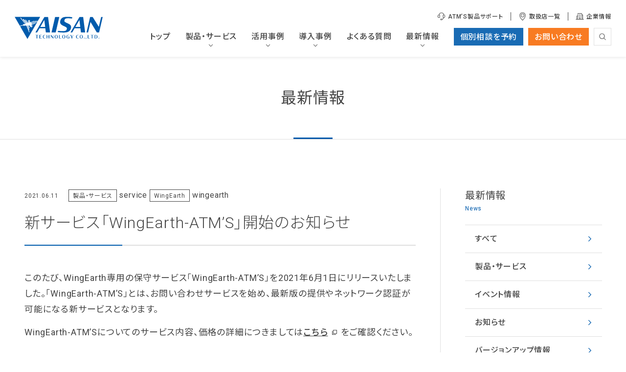

--- FILE ---
content_type: text/html; charset=UTF-8
request_url: https://www.aisantec-geo.jp/news/service/wingearth/485/
body_size: 9331
content:
<!DOCTYPE html>
<html lang="ja">
<head prefix="og: http://ogp.me/ns# fb: http://ogp.me/ns/fb# article: http://ogp.me/ns/article#">
      <meta charset="UTF-8">
    <meta http-equiv="X-UA-Compatible" content="IE=edge">
    <meta name="viewport" content="width=device-width,initial-scale=1.0,minimum-scale=1.0,maximum-scale=1.0,user-scalable=no">
    <meta name="format-detection" content="telephone=no">

    	
	<title>新サービス「WingEarth-ATM'S」開始のお知らせ | 最新情報 | 【測量】3次元点群編集・測量CADシステムのアイサンテクノロジー株式会社</title>
	<meta property="og:title" content="新サービス「WingEarth-ATM'S」開始のお知らせ | 最新情報 | 【測量】3次元点群編集・測量CADシステムのアイサンテクノロジー株式会社">

			<meta name="description" content="このたび、WingEarth専用の保守サービス「WingEarth-ATM'S」を2021年6月1日にリリースいたしました。「WingEarth-ATM'S」とは、お問い合わせサービスを始め、最新版の...">
		<meta property="og:description" content="このたび、WingEarth専用の保守サービス「WingEarth-ATM'S」を2021年6月1日にリリースいたしました。「WingEarth-ATM'S」とは、お問い合わせサービスを始め、最新版の...">
	
			<meta property="og:image" content="https://www.aisantec-geo.jp/wp-content/themes/original/asset/img/ogp.png">
	
	<meta property="og:url" content="https://www.aisantec-geo.jp/news/service/wingearth/485/">
	<meta property="og:type" content="article">



<meta property="og:locale" content="ja_JP">
<meta property="og:site_name" content="【測量】3次元点群編集・測量CADシステムのアイサンテクノロジー株式会社">
<meta name="twitter:card" content="summary_large_image">

    <link rel="shortcut icon" href="https://www.aisantec-geo.jp/wp-content/themes/original/asset/img/favicon.ico">
    <link rel="apple-touch-icon" href="https://www.aisantec-geo.jp/wp-content/themes/original/asset/img/apple-touch-icon.png">
    <link rel="preconnect" href="https://fonts.gstatic.com">
    <link rel="stylesheet" href="https://fonts.googleapis.com/css2?family=Noto+Sans+JP:wght@300;400;500&display=swap">
    <link rel="stylesheet" href="https://fonts.googleapis.com/css2?family=Roboto:wght@300;400;500&display=swap">
    
    <link rel="stylesheet" href="https://www.aisantec-geo.jp/wp-content/themes/original/asset/css/header.css">
    <link rel="stylesheet" href="https://www.aisantec-geo.jp/wp-content/themes/original/asset/css/footer.css">
    <link rel="stylesheet" href="https://www.aisantec-geo.jp/wp-content/themes/original/asset/css/style.css">
    <link rel="stylesheet" href="https://www.aisantec-geo.jp/wp-content/themes/original/asset/css/maintenance.css">
    
    <!-- Google Tag Manager -->
    <script>
    (function(w, d, s, l, i) {
      w[l] = w[l] || [];
      w[l].push({
        'gtm.start': new Date().getTime(),
        event: 'gtm.js'
      });
      var f = d.getElementsByTagName(s)[0],
        j = d.createElement(s),
        dl = l != 'dataLayer' ? '&l=' + l : '';
      j.async = true;
      j.src =
        'https://www.googletagmanager.com/gtm.js?id=' + i + dl;
      f.parentNode.insertBefore(j, f);
    })(window, document, 'script', 'dataLayer', 'GTM-WLH3F5Q');
    </script>
    <!-- End Google Tag Manager -->

    <!-- Cuenote FC -->
                
    <script src="https://www.aisantec-geo.jp/cnpvtag.min.js"></script>
    <script>
      document.addEventListener('DOMContentLoaded', function(e) {
        // クッキーのオプション
        cnPvCookieOption = 'path=/';
        // 利用のCuenoteFC 管理画面のFQDN
        cnPvServer = 'ld21.asp.cuenote.jp';
        // 設定画面で確認できるユーザーID
        cnPvWorkarea = '396';
        // 設定画面で確認できる設置用タグ
        cnPvWorkareaID = '8fb2e5266a7601cd9b4792152b4a5cca';
        // データの送信
        cnPvPost(/news/service/wingearth/485/ Chrome Mac);
      });
    </script>
    <!-- /Cuenote FC -->

    <!-- Google tag (gtag.js)_システム用 -->
    <script async src="https://www.googletagmanager.com/gtag/js?id=G-DKY7K54TB4"></script>
    <script>
      window.dataLayer = window.dataLayer || [];
      function gtag(){dataLayer.push(arguments);}
      gtag('js', new Date());

      gtag('config', 'G-DKY7K54TB4');
    </script>
    <!-- /Google tag (gtag.js)_システム用 -->

    <meta name='robots' content='max-image-preview:large' />
<link rel='dns-prefetch' href='//www.googletagmanager.com' />
<link rel='stylesheet' id='wp-block-library-css'  href='https://www.aisantec-geo.jp/wp-includes/css/dist/block-library/style.min.css?ver=5.9.3' type='text/css' media='all' />
<style id='global-styles-inline-css' type='text/css'>
body{--wp--preset--color--black: #000000;--wp--preset--color--cyan-bluish-gray: #abb8c3;--wp--preset--color--white: #ffffff;--wp--preset--color--pale-pink: #f78da7;--wp--preset--color--vivid-red: #cf2e2e;--wp--preset--color--luminous-vivid-orange: #ff6900;--wp--preset--color--luminous-vivid-amber: #fcb900;--wp--preset--color--light-green-cyan: #7bdcb5;--wp--preset--color--vivid-green-cyan: #00d084;--wp--preset--color--pale-cyan-blue: #8ed1fc;--wp--preset--color--vivid-cyan-blue: #0693e3;--wp--preset--color--vivid-purple: #9b51e0;--wp--preset--gradient--vivid-cyan-blue-to-vivid-purple: linear-gradient(135deg,rgba(6,147,227,1) 0%,rgb(155,81,224) 100%);--wp--preset--gradient--light-green-cyan-to-vivid-green-cyan: linear-gradient(135deg,rgb(122,220,180) 0%,rgb(0,208,130) 100%);--wp--preset--gradient--luminous-vivid-amber-to-luminous-vivid-orange: linear-gradient(135deg,rgba(252,185,0,1) 0%,rgba(255,105,0,1) 100%);--wp--preset--gradient--luminous-vivid-orange-to-vivid-red: linear-gradient(135deg,rgba(255,105,0,1) 0%,rgb(207,46,46) 100%);--wp--preset--gradient--very-light-gray-to-cyan-bluish-gray: linear-gradient(135deg,rgb(238,238,238) 0%,rgb(169,184,195) 100%);--wp--preset--gradient--cool-to-warm-spectrum: linear-gradient(135deg,rgb(74,234,220) 0%,rgb(151,120,209) 20%,rgb(207,42,186) 40%,rgb(238,44,130) 60%,rgb(251,105,98) 80%,rgb(254,248,76) 100%);--wp--preset--gradient--blush-light-purple: linear-gradient(135deg,rgb(255,206,236) 0%,rgb(152,150,240) 100%);--wp--preset--gradient--blush-bordeaux: linear-gradient(135deg,rgb(254,205,165) 0%,rgb(254,45,45) 50%,rgb(107,0,62) 100%);--wp--preset--gradient--luminous-dusk: linear-gradient(135deg,rgb(255,203,112) 0%,rgb(199,81,192) 50%,rgb(65,88,208) 100%);--wp--preset--gradient--pale-ocean: linear-gradient(135deg,rgb(255,245,203) 0%,rgb(182,227,212) 50%,rgb(51,167,181) 100%);--wp--preset--gradient--electric-grass: linear-gradient(135deg,rgb(202,248,128) 0%,rgb(113,206,126) 100%);--wp--preset--gradient--midnight: linear-gradient(135deg,rgb(2,3,129) 0%,rgb(40,116,252) 100%);--wp--preset--duotone--dark-grayscale: url('#wp-duotone-dark-grayscale');--wp--preset--duotone--grayscale: url('#wp-duotone-grayscale');--wp--preset--duotone--purple-yellow: url('#wp-duotone-purple-yellow');--wp--preset--duotone--blue-red: url('#wp-duotone-blue-red');--wp--preset--duotone--midnight: url('#wp-duotone-midnight');--wp--preset--duotone--magenta-yellow: url('#wp-duotone-magenta-yellow');--wp--preset--duotone--purple-green: url('#wp-duotone-purple-green');--wp--preset--duotone--blue-orange: url('#wp-duotone-blue-orange');--wp--preset--font-size--small: 13px;--wp--preset--font-size--medium: 20px;--wp--preset--font-size--large: 36px;--wp--preset--font-size--x-large: 42px;}.has-black-color{color: var(--wp--preset--color--black) !important;}.has-cyan-bluish-gray-color{color: var(--wp--preset--color--cyan-bluish-gray) !important;}.has-white-color{color: var(--wp--preset--color--white) !important;}.has-pale-pink-color{color: var(--wp--preset--color--pale-pink) !important;}.has-vivid-red-color{color: var(--wp--preset--color--vivid-red) !important;}.has-luminous-vivid-orange-color{color: var(--wp--preset--color--luminous-vivid-orange) !important;}.has-luminous-vivid-amber-color{color: var(--wp--preset--color--luminous-vivid-amber) !important;}.has-light-green-cyan-color{color: var(--wp--preset--color--light-green-cyan) !important;}.has-vivid-green-cyan-color{color: var(--wp--preset--color--vivid-green-cyan) !important;}.has-pale-cyan-blue-color{color: var(--wp--preset--color--pale-cyan-blue) !important;}.has-vivid-cyan-blue-color{color: var(--wp--preset--color--vivid-cyan-blue) !important;}.has-vivid-purple-color{color: var(--wp--preset--color--vivid-purple) !important;}.has-black-background-color{background-color: var(--wp--preset--color--black) !important;}.has-cyan-bluish-gray-background-color{background-color: var(--wp--preset--color--cyan-bluish-gray) !important;}.has-white-background-color{background-color: var(--wp--preset--color--white) !important;}.has-pale-pink-background-color{background-color: var(--wp--preset--color--pale-pink) !important;}.has-vivid-red-background-color{background-color: var(--wp--preset--color--vivid-red) !important;}.has-luminous-vivid-orange-background-color{background-color: var(--wp--preset--color--luminous-vivid-orange) !important;}.has-luminous-vivid-amber-background-color{background-color: var(--wp--preset--color--luminous-vivid-amber) !important;}.has-light-green-cyan-background-color{background-color: var(--wp--preset--color--light-green-cyan) !important;}.has-vivid-green-cyan-background-color{background-color: var(--wp--preset--color--vivid-green-cyan) !important;}.has-pale-cyan-blue-background-color{background-color: var(--wp--preset--color--pale-cyan-blue) !important;}.has-vivid-cyan-blue-background-color{background-color: var(--wp--preset--color--vivid-cyan-blue) !important;}.has-vivid-purple-background-color{background-color: var(--wp--preset--color--vivid-purple) !important;}.has-black-border-color{border-color: var(--wp--preset--color--black) !important;}.has-cyan-bluish-gray-border-color{border-color: var(--wp--preset--color--cyan-bluish-gray) !important;}.has-white-border-color{border-color: var(--wp--preset--color--white) !important;}.has-pale-pink-border-color{border-color: var(--wp--preset--color--pale-pink) !important;}.has-vivid-red-border-color{border-color: var(--wp--preset--color--vivid-red) !important;}.has-luminous-vivid-orange-border-color{border-color: var(--wp--preset--color--luminous-vivid-orange) !important;}.has-luminous-vivid-amber-border-color{border-color: var(--wp--preset--color--luminous-vivid-amber) !important;}.has-light-green-cyan-border-color{border-color: var(--wp--preset--color--light-green-cyan) !important;}.has-vivid-green-cyan-border-color{border-color: var(--wp--preset--color--vivid-green-cyan) !important;}.has-pale-cyan-blue-border-color{border-color: var(--wp--preset--color--pale-cyan-blue) !important;}.has-vivid-cyan-blue-border-color{border-color: var(--wp--preset--color--vivid-cyan-blue) !important;}.has-vivid-purple-border-color{border-color: var(--wp--preset--color--vivid-purple) !important;}.has-vivid-cyan-blue-to-vivid-purple-gradient-background{background: var(--wp--preset--gradient--vivid-cyan-blue-to-vivid-purple) !important;}.has-light-green-cyan-to-vivid-green-cyan-gradient-background{background: var(--wp--preset--gradient--light-green-cyan-to-vivid-green-cyan) !important;}.has-luminous-vivid-amber-to-luminous-vivid-orange-gradient-background{background: var(--wp--preset--gradient--luminous-vivid-amber-to-luminous-vivid-orange) !important;}.has-luminous-vivid-orange-to-vivid-red-gradient-background{background: var(--wp--preset--gradient--luminous-vivid-orange-to-vivid-red) !important;}.has-very-light-gray-to-cyan-bluish-gray-gradient-background{background: var(--wp--preset--gradient--very-light-gray-to-cyan-bluish-gray) !important;}.has-cool-to-warm-spectrum-gradient-background{background: var(--wp--preset--gradient--cool-to-warm-spectrum) !important;}.has-blush-light-purple-gradient-background{background: var(--wp--preset--gradient--blush-light-purple) !important;}.has-blush-bordeaux-gradient-background{background: var(--wp--preset--gradient--blush-bordeaux) !important;}.has-luminous-dusk-gradient-background{background: var(--wp--preset--gradient--luminous-dusk) !important;}.has-pale-ocean-gradient-background{background: var(--wp--preset--gradient--pale-ocean) !important;}.has-electric-grass-gradient-background{background: var(--wp--preset--gradient--electric-grass) !important;}.has-midnight-gradient-background{background: var(--wp--preset--gradient--midnight) !important;}.has-small-font-size{font-size: var(--wp--preset--font-size--small) !important;}.has-medium-font-size{font-size: var(--wp--preset--font-size--medium) !important;}.has-large-font-size{font-size: var(--wp--preset--font-size--large) !important;}.has-x-large-font-size{font-size: var(--wp--preset--font-size--x-large) !important;}
</style>

<!-- Site Kit によって追加された Google タグ（gtag.js）スニペット -->

<!-- Google アナリティクス スニペット (Site Kit が追加) -->
<script type='text/javascript' src='https://www.googletagmanager.com/gtag/js?id=G-6S0HWYBBZL' id='google_gtagjs-js' async></script>
<script type='text/javascript' id='google_gtagjs-js-after'>
window.dataLayer = window.dataLayer || [];function gtag(){dataLayer.push(arguments);}
gtag("set","linker",{"domains":["www.aisantec-geo.jp"]});
gtag("js", new Date());
gtag("set", "developer_id.dZTNiMT", true);
gtag("config", "G-6S0HWYBBZL");
</script>

<!-- Site Kit によって追加された終了 Google タグ（gtag.js）スニペット -->
<meta name="generator" content="Site Kit by Google 1.139.0" />  </head>
<body>
  <script type="text/javascript" id="_-s-js-_" src="//satori.segs.jp/s.js?c=74bc128b"></script>
  <!-- Google Tag Manager (noscript) -->
  <noscript><iframe src="https://www.googletagmanager.com/ns.html?id=GTM-WLH3F5Q" height="0" width="0" style="display:none;visibility:hidden"></iframe></noscript>
  <!-- End Google Tag Manager (noscript) -->

  <!-- Sibulla tracking code start -->
  <script type="text/javascript">
  (function() {
    var b = document.getElementsByTagName('script')[0],
      sib = document.createElement('script');
    sib.type = 'text/javascript';
    sib.async = true;
    sib.src = ('https:' == document.location.protocol ? 'https://' : 'http://') + 'wv004.sibulla.com/dekatag/access?id=mbs8dT6R';
    b.parentNode.insertBefore(sib, b);
  }());
  </script>
  <!-- /Sibulla tracking code end -->
  <!-- #l_header -->
  <header id="l_header">
    <div class="head">
      <h1 class="logo">
        <a href="/"><img src="https://www.aisantec-geo.jp/wp-content/themes/original/asset/img/logo.svg" alt="アイサンテクノロジー株式会社"></a>
      </h1>

      <p class="drawr-btn js_drawr-btn">
        <span></span><span></span><span></span>
      </p>
    </div>

    <nav class="nav js_drawr">
      <ul class="menu">
        <!-- <li><a href="/en/"><img src="https://www.aisantec-geo.jp/wp-content/themes/original/asset/img/i_language_bk.svg" alt="取扱店一覧">English</a></li> -->
        <li><a href="https://www.atmshome.jp/" target="_blank"><img src="https://www.aisantec-geo.jp/wp-content/themes/original/asset/img/i_remote.svg" alt="お客様サポート">ATM’S<br class="pc-hide">製品サポート</a></li>
        <li><a href="/store/"><img src="https://www.aisantec-geo.jp/wp-content/themes/original/asset/img/i_store_bk.svg" alt="取扱店一覧">取扱店一覧</a></li>
        <li><a href="https://www.aisantec.co.jp/" target="_blank"><img src="https://www.aisantec-geo.jp/wp-content/themes/original/asset/img/i_company_bk.svg" alt="取扱店一覧">企業情報</a></li>
      </ul>

      <div class="gnav">
        <div class="search">
          <p class="js_search-box-btn"><img src="https://www.aisantec-geo.jp/wp-content/themes/original/asset/img/i_search_bk.svg" alt="キーワード検索"></p>
          <form role="search" method="get" id="searchform" class="searchform" action="/" _lpchecked="1">
            <input type="text" class="txt" name="s" placeholder="キーワードを入力してください">
            <input type="submit" class="btn" value="">
          </form>
        </div>

        <ul>
          <li class="top"><a href="/">トップ</a></li>

          <li>
            <dl class="js_nav-accordion">
              <dt><a href="/service/">製品・サービス</a><i><img src="https://www.aisantec-geo.jp/wp-content/themes/original/asset/img/i_arr_bk.svg" alt="展開"></i></dt>
              <dd>
                
<p>
  <a href="/service/">すべての製品・サービス</a>
  <!-- <a href="/service/porpose/">用途・機能から探す</a> -->
  <a href="/service/anist/">ANIST</a> 
  <a href="/service/wingearth/">WingEarth</a>
  <a href="/service/wingneo/">Wingneo<sup>&reg;</sup>INFINITY</a>
  <a href="/service/grandbase/">GrandBase</a>
  <a href="/service/support_measurement/">計測業務支援サービス</a>
  <a href="/service/lasport/">LasPort</a>
  <a href="/service/areascan/">AreaScan</a>
  <a href="/service/e-collector/">E-Collector</a>
  <a href="/service/pocketneo/">PocketNeo<sup>&reg;</sup></a>
  <a href="/service/sales/">測量計測機器関連販売</a>
  <!-- <a href="/service/support_3d/">3次元測量業務支援サポート</a> -->
  <!-- <a href="/video/">動画ギャラリー</a> -->
</p>              </dd>
            </dl>
          </li>

          <li>
            <dl class="js_nav-accordion">
              <dt><a href="/case/">活用事例</a><i><img src="https://www.aisantec-geo.jp/wp-content/themes/original/asset/img/i_arr_bk.svg" alt="展開"></i></dt>
              <dd>
                <p>
                  <a href="https://www.aisantec-geo.jp/case/tax_case/all/">全業種</a><a href="https://www.aisantec-geo.jp/case/tax_case/consultant/">測量設計コンサルタント</a><a href="https://www.aisantec-geo.jp/case/tax_case/kensetsu/">建設業</a><a href="https://www.aisantec-geo.jp/case/tax_case/sokuryo/">測量業</a>                </p>
              </dd>
            </dl>
          </li>

          <li>
            <dl class="js_nav-accordion">
              <dt><a href="/interview/">導入事例</a><i><img src="https://www.aisantec-geo.jp/wp-content/themes/original/asset/img/i_arr_bk.svg" alt="展開"></i></dt>
              <dd>
                <p>
                  <a href="https://www.aisantec-geo.jp/interview/tax_interview/mms/">MMS</a><a href="https://www.aisantec-geo.jp/interview/tax_interview/wingearth/">WingEarth</a><a href="https://www.aisantec-geo.jp/interview/tax_interview/wingneoinfinity/">Wingneo®INFINITY</a><a href="https://www.aisantec-geo.jp/interview/tax_interview/lasport/">LasPort</a><a href="https://www.aisantec-geo.jp/interview/tax_interview/anist/">ANIST</a>                </p>
              </dd>
            </dl>
          </li>

          <li>
            <dl class="js_nav-accordion">
              <dt><a href="/support/faq/">よくある質問</a><i>
                <img style="display: none;" src="https://www.aisantec-geo.jp/wp-content/themes/original/asset/img/i_arr_bk.svg" alt="展開"></i>
              </dt>
              <!-- <dd>
                <p>
                  <a href="/support/">製品サポート</a> -->

                  <!-- <a href="https://www.atmshome.jp/" target="_blank">WingEarthユーザーサイト</a> -->

                  <!-- <a href="https://www.atmshome.jp/" target="_blank">ATM'Sサポート</a>
                  <a href="/support/faq/">よくある質問・ヘルプ</a>
                </p>
              </dd> -->
            </dl>
          </li>

          <li>
            <dl class="js_nav-accordion">
              <dt><a href="/news/">最新情報</a><i><img src="https://www.aisantec-geo.jp/wp-content/themes/original/asset/img/i_arr_bk.svg" alt="展開"></i></dt>
              <dd>

                <p>
                                                        
                                          <a href="https://www.aisantec-geo.jp/news/tax_news/service/">
                        製品・サービス                      </a>
                    
                    
                                          <a href="https://www.aisantec-geo.jp/news/tax_news/event/">
                        イベント情報                      </a>
                    
                    
                                          <a href="https://www.aisantec-geo.jp/news/tax_news/info/">
                        お知らせ                      </a>
                    
                    
                    
                    
                    
                    
                    
                    
                    
                    
                    
                    
                    
                    
                                          <a href="https://www.aisantec-geo.jp/news/tax_news/versionup/">
                        バージョンアップ情報                      </a>
                    
                    
                    
                    
                    
                    
                    
                    
                    
                    
                    
                    
                    
                                                      </p>

              </dd>
            </dl>
          </li>
        </ul>

        <p class="event">
          <a href="/contact/demo/">個別相談を予約</a>
        </p>

        <p class="contact">
          <a href="/contact-all/">お問い合わせ</a>
        </p>
      </div>
    </nav>

    <div class="keyword-serch js_search-box">
      <div class="m_box_fixed">
        <form role="search" method="get" id="searchform" class="searchform" action="/" _lpchecked="1">
          <input type="text" class="txt" name="s" placeholder="キーワードを入力してください">
          <input type="submit" class="btn" value="">
        </form>
      </div>
    </div>

    <div class="drawr-cover js_drawr-cover"></div>
  </header>
  <!-- /#l_header -->

  <!-- #l_container -->
  <div id="l_container">

<div id="page_news">
  <!-- #page-ttl -->
  <section id="page-ttl">
    <div class="wrapper m_box_fixed">
      <h2>最新情報</h2>
    </div>
  </section>
  <!-- /#page-ttl -->

  <!-- #column2 -->
  <section id="column2">
    <div class="wrapper m_box_fixed">

      <!-- #main-content -->
      <div id="main-content">

        <!-- #detail_article -->
        <section id="detail_article">

                              
          <div class="m_cms_title">
            <dl>
              <dt>
                2021.06.11              </dt>
              <dd>
                
                                                                  <span>
                    製品・サービス                  </span>
                  service                                  <span>
                    WingEarth                  </span>
                  wingearth                                              </dd>
            </dl>

            <h2>
              新サービス「WingEarth-ATM&#8217;S」開始のお知らせ            </h2>
          </div>

          
          <div class="m_cms_wysiwyg">
                        <p>このたび、<span>WingEarth</span>専用の保守サービス「<span>WingEarth-ATM&#8217;S</span>」を<span>2021</span>年<span>6</span>月<span>1</span>日にリリースいたしました。「<span>WingEarth-ATM&#8217;S</span>」とは、お問い合わせサービスを始め、最新版の提供やネットワーク認証が可能になる新サービスとなります。</p>
<p>WingEarth-ATM&#8217;Sについてのサービス内容、価格の詳細につきましては<a href="https://atmsp.aisantec.com/atmsfl/downloads/documents/info/WingEarthATMS-kakaku.pdf" target="_blank" rel="noopener">こちら</a>をご確認ください。</p>
<p>&nbsp;</p>
<p>ご加入につきましては、<a href="https://form.kintoneapp.com/public/form/show/6de5f3b309498cd9ba42a19c6c806a2071128a64274be02a0374bcb8550267c9" target="_blank" rel="noopener">申し込みフォーム</a>よりお願いいたします。</p>
<p>&nbsp;</p>
<p>今後とも<span>WingEarth</span>をよろしくお願いいたします。</p>          </div>

          <ul class="m_btn_page-around">
                        
                        <li class="prev"><a href="https://www.aisantec-geo.jp/news/service/wingneo/486/">前へ</a></li>
            
            <li class="list"><a href="/news/">一覧へ</a></li>

                        <li class="next"><a href="https://www.aisantec-geo.jp/news/event/283/">次へ</a></li>
                      </ul>

                    
        </section>
        <!-- /#detail_article -->

      </div>
      <!-- /#main-content -->

      <!-- #sub-content -->
      <div id="sub-content">
  <div class="wrapper">

    <!-- #lonav -->
    <section id="lonav">
      <h2>
				最新情報
				<span>News</span>
			</h2>

      <ul>
        <li class=""><a href="/news/">すべて</a></li>

        
                  

                      <li class="">
              <a href="https://www.aisantec-geo.jp/news/tax_news/service/">
                製品・サービス              </a>
            </li>
                    

                      <li class="">
              <a href="https://www.aisantec-geo.jp/news/tax_news/event/">
                イベント情報              </a>
            </li>
                    

                      <li class="">
              <a href="https://www.aisantec-geo.jp/news/tax_news/info/">
                お知らせ              </a>
            </li>
                    

                    

                    

                    

                    

                    

                    

                      <li class="">
              <a href="https://www.aisantec-geo.jp/news/tax_news/versionup/">
                バージョンアップ情報              </a>
            </li>
                    

                    

                    

                    

                    

                    

                                  </ul>
    </section>
    <!-- /#lonav -->

  </div>
</div>      <!-- /#sub-content -->

    </div>
  </section>
  <!-- /#column2 -->
</div>

  </div>
  <!-- /#l_container -->

  <!-- #l_footer -->
  <footer id="l_footer">
    <!-- #bnr -->
    <section id="bnr">
      <div class="m_box_fixed">
        <ul>
          <li>
            <a href="https://www.atmshome.jp/" target="_blank">
              <img src="https://www.aisantec-geo.jp/wp-content/themes/original/asset/img/footer_bnr06.png" alt="ATM'S Home">
            </a>
          </li>

          <li>
            <a href="https://www.aisantec-geo.jp/site/hojokin/" target="_blank">
              <img src="https://www.aisantec-geo.jp/wp-content/themes/original/asset/img/footer_bnr01.gif" alt="AISAN 補助金・税制優遇措置情報サイト">
            </a>
          </li>

          <!-- <li>
            <a href="https://www.aisantec-geo.jp/case/">
              <img src="https://www.aisantec-geo.jp/wp-content/themes/original/asset/img/footer_bnr02.gif" alt="点群図鑑">
            </a>
          </li> -->

          <li>
            <a href="https://whatmms.com/" target="_blank">
              <img src="https://www.aisantec-geo.jp/wp-content/themes/original/asset/img/footer_bnr04.gif" alt="AISAN MMS">
            </a>
          </li>

          <li>
            <a href="https://g-spatial.com/" target="_blank">
              <img src="https://www.aisantec-geo.jp/wp-content/themes/original/asset/img/footer_bnr03.gif" alt="G空間データソリューションセンター">
            </a>
          </li>

          <!--
          <li>
            <a href="/video/">
              <img src="https://www.aisantec-geo.jp/wp-content/themes/original/asset/img/footer_bnr05.gif" alt="動画ギャラリー">
            </a>
          </li>
           -->
        </ul>
      </div>
    </section>
    <!-- /#bnr -->

        <!-- #cvn -->
    <section id="cvn">
      <div class="cvn_wrap m_box_fixed">
        <div class="cvn_ttl">
          <h3>お問い合わせ</h3>
          <p>
            各種製品導入のご相談、体験版のダウンロード、カタログ請求等に関する問い合わせがこちらから。
          </p>
        </div>
        <div class="cvn_ctt">
          <a href="/contact/demo/" class="cvn_ctt_main">
            <div class="cvn_ctt_img">
              <img src="https://www.aisantec-geo.jp/wp-content/themes/original/asset/img/i_atms.svg" alt="個別相談・デモのご依頼">
            </div>
            <div class="cvn_ctt_dtl">
              <h4>個別相談・デモのご依頼</h4>
              <p>
                導入前の疑問やご不安を解決するために、<br class="sp-hide">
                訪問またはオンラインで製品デモを交えながら個別相談を承ります
              </p>
            </div>
          </a>
          <a href="/contact/" class="cvn_ctt_main">
            <div class="cvn_ctt_img">
              <img src="https://www.aisantec-geo.jp/wp-content/themes/original/asset/img/i_estimate.svg" alt="お見積り・導入のご相談">
            </div>
            <div class="cvn_ctt_dtl">
              <h4>お見積り・導入のご相談</h4>
              <p>
                お客様に合わせて最適なプログラムを<br class="sp-hide">
                ご案内いたします。製品のお見積もり、<br class="sp-hide">
                導入のご相談、ご要望はこちらから<br>
              </p>
            </div>
          </a>
          
          <div class="cvn_ctt_other">
            <a href="/contact/experience/" class="cvn_ctt_other_item other">
              <div class="cvn_ctt_img">
                <img src="https://www.aisantec-geo.jp/wp-content/themes/original/asset/img/i_download.svg" alt="体験版ダウンロード">
              </div>
              <h4>体験版ダウンロード</h4>
            </a>
            <a href="/contact/catalog/" class="cvn_ctt_other_item other">
              <div class="cvn_ctt_img">
                <img src="https://www.aisantec-geo.jp/wp-content/themes/original/asset/img/i_catalog.svg" alt="カタログ請求">
              </div>
              <h4>カタログ請求</h4>
            </a>
          </div>
        </div>
      </div>
    </section>
    <!-- /#cvn -->
    

    <!-- #path -->
    <section id="path">
      <div class="m_box_fixed">
        <ul><li><a href="/">ホーム</a></li><li><a href="https://www.aisantec-geo.jp/news/">最新情報</a></li><li><a href="https://www.aisantec-geo.jp/news/tax_news/service/">製品・サービス</a></li><li>新サービス「WingEarth-ATM'S」開始のお知らせ</li></ul>
        <p class="to-top">
          <a href="#l_container">ページ上部へ</a>
        </p>
      </div>
    </section>
    <!-- /#path -->

    <!-- #sitemap -->
    <section id="sitemap">
      <div class="wrapper m_box_fixed">
        <div class="sitemap">
          <div>
            <dl class="js_nav-accordion">
              <dt><a href="/service/">製品・サービス</a><i><img src="https://www.aisantec-geo.jp/wp-content/themes/original/asset/img/i_arr_wh.svg" alt="展開"></i></dt>
              <dd>
                
<p>
  <a href="/service/">すべての製品・サービス</a>
  <!-- <a href="/service/porpose/">用途・機能から探す</a> -->
  <a href="/service/anist/">ANIST</a> 
  <a href="/service/wingearth/">WingEarth</a>
  <a href="/service/wingneo/">Wingneo<sup>&reg;</sup>INFINITY</a>
  <a href="/service/grandbase/">GrandBase</a>
  <a href="/service/support_measurement/">計測業務支援サービス</a>
  <a href="/service/lasport/">LasPort</a>
  <a href="/service/areascan/">AreaScan</a>
  <a href="/service/e-collector/">E-Collector</a>
  <a href="/service/pocketneo/">PocketNeo<sup>&reg;</sup></a>
  <a href="/service/sales/">測量計測機器関連販売</a>
  <!-- <a href="/service/support_3d/">3次元測量業務支援サポート</a> -->
  <!-- <a href="/video/">動画ギャラリー</a> -->
</p>              </dd>
            </dl>
          </div>

          <div>
            <dl class="js_nav-accordion">
              <dt><a href="/case/">活用事例</a><i><img src="https://www.aisantec-geo.jp/wp-content/themes/original/asset/img/i_arr_wh.svg" alt="展開"></i></dt>
              <dd>
                <p>
                  <a href="https://www.aisantec-geo.jp/case/tax_case/all/">全業種</a><a href="https://www.aisantec-geo.jp/case/tax_case/consultant/">測量設計コンサルタント</a><a href="https://www.aisantec-geo.jp/case/tax_case/kensetsu/">建設業</a><a href="https://www.aisantec-geo.jp/case/tax_case/sokuryo/">測量業</a>                </p>
              </dd>
            </dl>

            <dl class="js_nav-accordion">
              <dt><a href="/interview/">導入事例</a><i><img src="https://www.aisantec-geo.jp/wp-content/themes/original/asset/img/i_arr_wh.svg" alt="展開"></i></dt>
              <dd>
                <p>
                  <a href="https://www.aisantec-geo.jp/interview/tax_interview/mms/">MMS</a><a href="https://www.aisantec-geo.jp/interview/tax_interview/wingearth/">WingEarth</a><a href="https://www.aisantec-geo.jp/interview/tax_interview/wingneoinfinity/">Wingneo®INFINITY</a><a href="https://www.aisantec-geo.jp/interview/tax_interview/lasport/">LasPort</a><a href="https://www.aisantec-geo.jp/interview/tax_interview/anist/">ANIST</a>                </p>
              </dd>
            </dl>
          </div>

          <div>
            <dl class="js_nav-accordion">
              <dt><a href="/support/faq/">よくある質問</a><i><img src="https://www.aisantec-geo.jp/wp-content/themes/original/asset/img/i_arr_wh.svg" alt="展開"></i></dt>
              <!-- <dd>
                <p> -->
                  <!-- <a href="https://www.atmshome.jp/" target="_blank">WingEarthユーザーサイト</a> -->
                  <!-- <a href="https://www.atmshome.jp/" target="_blank">ATM'Sサポート</a>
                  <a href="/support/faq/">よくある質問・ヘルプ</a>
                </p>
              </dd> -->
            </dl>
            <dl class="js_nav-accordion">
              <dt><a href="/news/">最新情報</a><i><img src="https://www.aisantec-geo.jp/wp-content/themes/original/asset/img/i_arr_wh.svg" alt="展開"></i></dt>
              <dd>
                <p>
                                                        
                                          <a href="https://www.aisantec-geo.jp/news/tax_news/service/">
                        製品・サービス                      </a>
                    
                    
                                          <a href="https://www.aisantec-geo.jp/news/tax_news/event/">
                        イベント情報                      </a>
                    
                    
                                          <a href="https://www.aisantec-geo.jp/news/tax_news/info/">
                        お知らせ                      </a>
                    
                    
                    
                    
                    
                    
                    
                    
                    
                    
                    
                    
                    
                    
                                          <a href="https://www.aisantec-geo.jp/news/tax_news/versionup/">
                        バージョンアップ情報                      </a>
                    
                    
                    
                    
                    
                    
                    
                    
                    
                    
                    
                    
                    
                                                      </p>
              </dd>
            </dl>
          </div>
          <div>
            <dl class="no-parent">
              <dt><a href="/store/">取扱店一覧</a></dt>
            </dl>

            <dl class="js_nav-accordion">
              <dt><a href="/contact-all/">お問い合わせ</a><i><img src="https://www.aisantec-geo.jp/wp-content/themes/original/asset/img/i_arr_wh.svg" alt="展開"></i></dt>
              <dd>
                <p>
                  <a href="/contact/catalog/">カタログ請求</a>
                  <a href="/contact/experience/">体験版ダウンロード</a>
                  <a href="/contact/demo/">個別相談・デモのご依頼</a>
                  <a href="/contact/">お見積り・導入のご相談</a>
                </p>
              </dd>
            </dl>
          </div>
          <div>

            <!--
            <dl class="no-parent">
              <dt><a href="/video/">動画ギャラリー</a></dt>
            </dl> -->
          </div>

        </div>

        <div class="company">
          <p class="logo">
            <a href="/"><img src="https://www.aisantec-geo.jp/wp-content/themes/original/asset/img/logo_wh.svg" alt="アイサンテクノロジー株式会社"></a>
          </p>

          <ul>
            <li><a href="https://www.aisantec.co.jp/privacy/" target="_blank">個人情報の取り扱い</a></li>
            <li><a href="https://www.aisantec.co.jp/about/" target="_blank">このサイトについて</a></li>
            <li><a href="https://www.aisantec.co.jp/" target="_blank">アイサンテクノロジー株式会社</a></li>
          </ul>

          <!-- <ul class="list-sns">
            <li class="face"><a href="https://www.facebook.com/aisantec" target="_blank"></a></li>
            <li class="twitter"><a href="https://twitter.com/Web17335007" target="_blank"></a></li>
            <li class="insta"><a href="https://www.instagram.com/aisantec.webma/" target="_blank"></a></li>
            <li class="youtube"><a href="https://www.youtube.com/@aisantec/" target="_blank"></a></li>
          </ul> -->

        </div>
        <p class="copy">&copy; AISAN TECHNOLOGY CO., LTD.</p>
      </div>
    </section>
    <!-- /#sitemap -->

                                                        
            
            
            <script>
              console.log('設定のページ：/news/event/3194/');
              console.log('現在のページ：/news/service/wingearth/485/');
            </script>

                      
            
            
            <script>
              console.log('設定のページ：/service/wingearth/');
              console.log('現在のページ：/news/service/wingearth/485/');
            </script>

                      
            
            
            <script>
              console.log('設定のページ：/service/wingneo/');
              console.log('現在のページ：/news/service/wingearth/485/');
            </script>

                      
            
            
            <script>
              console.log('設定のページ：/service/grandbase/');
              console.log('現在のページ：/news/service/wingearth/485/');
            </script>

                                    
  </footer>
  <!-- /#l_footer --><script type="text/javascript">
  jQuery(function ($) {
    function isHoliday(date) {
      const holidays = ['2023-12-25', '2024-01-01']; // 例：祝日リスト
      return holidays.includes(date.toISOString().split('T')[0]);
    }

    function isWeekend(date) {
      const day = date.getDay();
      return day === 0 || day === 6; // 日曜日 (0) または土曜日 (6) なら true
    }

    function isWithinThreeDays(date) {
      const today = new Date();
      const threeDaysLater = new Date(today.setDate(today.getDate() + 3));
      return date < threeDaysLater; // 今日から3日以内なら true
    }

    $('.hasDatepicker').datepicker('option', 'beforeShowDay', function (date) {
      return [!isWeekend(date) && !isHoliday(date) && !isWithinThreeDays(date)];
    });
  });
</script>



	<script type='text/javascript' src='https://yubinbango.github.io/yubinbango/yubinbango.js' id='yubinbango-js'></script>
	<script src="https://www.aisantec-geo.jp/wp-content/themes/original/asset/js/script.js"></script>
	<script src="https://www.aisantec-geo.jp/wp-content/themes/original/asset/js/custom.js"></script>

	<!-- Sibulla tracking code start -->
	<script type="text/javascript">
	(function() {
		var b = document.getElementsByTagName('script')[0],
			sib = document.createElement('script');
		sib.type = 'text/javascript';
		sib.async = true;
		sib.src = ('https:' == document.location.protocol ? 'https://' : 'http://') + 'wv004.sibulla.com/dekatag/access?id=mbs8dT6R';
		b.parentNode.insertBefore(sib, b);
	}());
	</script>
	<!-- /Sibulla tracking code end -->

</body>
</html>

--- FILE ---
content_type: text/css
request_url: https://www.aisantec-geo.jp/wp-content/themes/original/asset/css/header.css
body_size: 2397
content:
@charset "UTF-8";
/*! このCSSはコンパイルされています。直接編集しないでください。 */
#l_header {
  position: fixed;
  top: 0;
  left: 0;
  z-index: 10;
  width: 100%;
  min-width: 1180px;
  display: flex;
  padding: 25px 30px 0 30px;
  background: #fff;
  box-shadow: 0 1px 7px 0 rgba(0, 0, 0, 0.1);
}

#l_header .head .logo {
  padding-top: 8px;
}

#l_header .head .logo a {
  display: inline-block;
}

#l_header .head .logo a img {
  width: 180px;
}

#l_header .head .drawr-btn {
  display: none;
  position: absolute;
  top: 0;
  right: 0;
  width: 54px;
  height: 54px;
  border-left: 1px solid #005bac;
}

#l_header .head .drawr-btn span {
  position: absolute;
  left: 12px;
  width: 30px;
  height: 2px;
  background-color: #005bac;
  transition: transform 0.3s, opacity 0.3s, top 0.3s;
}

#l_header .head .drawr-btn span:nth-of-type(1) {
  top: 20px;
}

#l_header .head .drawr-btn span:nth-of-type(2) {
  top: 27px;
}

#l_header .head .drawr-btn span:nth-of-type(3) {
  top: 34px;
}

#l_header .head .drawr-btn.is-drawr span:nth-of-type(1) {
  transform: rotate(45deg);
  top: 27px;
}

#l_header .head .drawr-btn.is-drawr span:nth-of-type(2) {
  opacity: 0;
}

#l_header .head .drawr-btn.is-drawr span:nth-of-type(3) {
  transform: rotate(-45deg);
  top: 27px;
}

#l_header .nav {
  margin-left: auto;
  line-height: 1.4;
}

#l_header .nav.is-drawr {
  transform: translateX(0);
}

#l_header .nav .menu {
  font-size: 0.75rem;
  display: flex;
  justify-content: flex-end;
  margin-bottom: 15px;
}

#l_header .nav .menu li + li {
  padding-left: 15px;
  margin-left: 15px;
  border-left: 1px solid #444;
}

#l_header .nav .menu li img {
  position: relative;
  margin-right: 5px;
  width: 17px;
  filter: grayscale(100%);
}

#l_header .nav .gnav {
  display: flex;
  justify-content: flex-end;
  position: relative;
  padding-right: 46px;
}

#l_header .nav .gnav .search {
  position: absolute;
  top: 0;
  right: 0;
}

#l_header .nav .gnav .search p {
  display: inline-block;
  width: 36px;
  height: 36px;
  padding-top: 4px;
  border: 1px solid #dfdfdf;
  text-align: center;
  cursor: pointer;
}

#l_header .nav .gnav .search p img {
  width: 18px;
}

#l_header .nav .gnav .search form {
  display: none;
  position: relative;
  background: #f9f9f9;
  padding: 10px 15px;
}

#l_header .nav .gnav .search form .txt {
  padding: 10px 70px 10px 10px;
}

#l_header .nav .gnav .search form .btn {
  position: absolute;
  top: 12px;
  right: 15px;
  width: 39px;
  height: 39px;
  background: url(/wp-content/themes/original/asset/img/i_search_wh.svg) #575757 no-repeat center;
  background-size: 16px auto;
}

#l_header .nav .gnav ul {
  display: flex;
  justify-content: flex-end;
}

#l_header .nav .gnav ul li + li {
  margin-left: 30px;
}

#l_header .nav .gnav ul li.top {
  padding-top: 7px;
}

#l_header .nav .gnav ul li.top a:after {
  content: "";
  position: absolute;
  margin: auto;
  display: none;
  top: 0;
  bottom: 0;
  right: 18px;
  width: 6px;
  height: 11px;
  background: url(/wp-content/themes/original/asset/img/i_arr_bk.svg) no-repeat center;
  background-size: 6px auto;
}

#l_header .nav .gnav ul li dl {
  position: relative;
}

#l_header .nav .gnav ul li dl:hover dd {
  display: block;
}

#l_header .nav .gnav ul li dl dt {
  position: relative;
  padding: 7px 0 30px;
}

#l_header .nav .gnav ul li dl dt i {
  position: absolute;
  bottom: 15px;
  right: 0;
  left: 0;
  margin: auto;
  width: 16px;
  text-align: center;
}

#l_header .nav .gnav ul li dl dt i img {
  position: relative;
  width: 16px;
  transition: transform 0.3s;
  transform: rotate(90deg);
}

#l_header .nav .gnav ul li dl dt i.is-acc img {
  transform: rotate(-90deg);
}

#l_header .nav .gnav ul li dl dd {
  font-size: 0.875rem;
  display: none;
  position: absolute;
  top: 59px;
  left: 50%;
  width: 220px;
  transform: translateX(-50%);
}

#l_header .nav .gnav ul li dl dd p a {
  display: block;
  color: #fff;
  font-weight: 400;
  background: rgba(0, 91, 172, 0.8);
  padding: 10px 15px;
}

#l_header .nav .gnav ul li dl dd p a + a {
  border-top: 1px solid #4d8dc5;
}

#l_header .nav .gnav ul li dl dd p a[target=_blank]:after {
  content: "";
  display: inline-block;
  position: relative;
  top: 2px;
  width: 16px;
  height: 16px;
  margin-left: 3px;
  background: url(/wp-content/themes/original/asset/img/i_blank_wh.svg) no-repeat center;
}

#l_header .nav .gnav {
  display: flex;
  justify-content: flex-end;
  position: relative;
  padding-right: 46px;
}
#l_header .nav .gnav .event {
  margin-left: 30px;
}
#l_header .nav .gnav .event a {
  display: inline-block;
  position: relative;
  padding: 7px 12px 5px;
  color: #fff;
  border: 1px solid #196BB4;
  background-color: #196BB4;
  transition: 0.3s;
}
#l_header .nav .gnav .event a:hover {
  background-color: #fff;
  color: #196BB4;
  opacity: 1;
}
#l_header .nav .gnav .contact {
  margin-left: 10px;
}
#l_header .nav .gnav .contact a {
  display: inline-block;
  position: relative;
  padding: 7px 12px 5px;
  color: #fff;
  background-color: #f87b22;
  border: 1px solid #f87b22;
  transition: 0.3s;
}
#l_header .nav .gnav .contact a:hover {
  background-color: #fff;
  color: #f87b22;
  opacity: 1;
}
#l_header .nav .gnav .contact a::after {
  content: "";
  position: absolute;
  margin: auto;
  display: none;
  top: 0;
  bottom: 0;
  right: 11px;
  width: 20px;
  height: 20px;
  background: url(/wp-content/themes/original/asset/img/i_arr_wh.svg) no-repeat center;
}

#l_header .keyword-serch {
  display: none;
  position: absolute;
  top: 115px;
  left: 0;
  z-index: -1;
  width: 100%;
  background: #575757;
  padding: 20px 0;
}

#l_header .keyword-serch form {
  position: relative;
}

#l_header .keyword-serch form .txt {
  padding: 15px 70px 15px 15px;
}

#l_header .keyword-serch form .btn {
  position: absolute;
  top: 0;
  right: 0;
  width: 55px;
  height: 55px;
  border-left: 1px solid #dfdfdf;
  background: url(/wp-content/themes/original/asset/img/i_search_bk.svg) no-repeat center;
  background-size: 23px auto;
}

#l_header .drawr-cover {
  display: none;
  position: fixed;
  top: 54px;
  left: 0;
  z-index: 8;
  width: 100%;
  height: 100%;
  background: rgba(0, 91, 172, 0.8);
  transition: transform 0.5s;
  transform: translateX(100%);
}

#l_header .drawr-cover.is-drawr {
  transform: translateX(0);
}

@media screen and (max-width: 767px) {
  #l_header {
    padding: 0;
    min-width: 100%;
    box-shadow: none;
  }
  #l_header .head {
    position: relative;
    z-index: 10;
    width: 100%;
    padding: 12px 15px;
    background: #fff;
    box-shadow: 0 1px 7px 0 rgba(0, 0, 0, 0.1);
  }
  #l_header .head .logo {
    padding-top: 0;
  }
  #l_header .head .logo a img {
    width: 110px;
  }
  #l_header .head .drawr-btn {
    display: block;
  }
  #l_header .nav {
    position: fixed;
    top: 54px;
    right: 0;
    z-index: 9;
    width: 88%;
    height: 100%;
    background: #fff;
    transition: transform 0.5s;
    transform: translateX(100%);
    overflow-y: scroll;
    padding-bottom: 130px;
  }
  #l_header .nav .menu {
    text-align: center;
    margin-bottom: 0;
  }
  #l_header .nav .menu li {
    width: 50%;
  }
  #l_header .nav .menu li + li {
    border: none;
    padding: 0;
    margin: 0;
    border-left: 1px solid #fff;
  }
  #l_header .nav .menu li a {
    display: block;
    position: relative;
    padding: 35px 8px 10px;
    background: #f9f9f9;
    height: 100%;
  }
  #l_header .nav .menu li img {
    position: absolute;
    top: 13px;
    left: 0;
    right: 0;
    margin: auto;
  }
  #l_header .nav .gnav {
    display: block;
    padding: 1px 0 0 0;
  }
  #l_header .nav .gnav .search {
    position: static;
  }
  #l_header .nav .gnav .search p {
    display: none;
  }
  #l_header .nav .gnav .search form {
    display: block;
  }
  #l_header .nav .gnav ul {
    display: block;
  }
  #l_header .nav .gnav ul li + li {
    margin: 0;
    border-top: 1px solid #dfdfdf;
  }
  #l_header .nav .gnav ul li.top {
    padding: 0;
  }
  #l_header .nav .gnav ul li.top a {
    display: block;
    position: relative;
    padding: 12px 20px;
  }
  #l_header .nav .gnav ul li.top a:after {
    display: block;
  }
  #l_header .nav .gnav ul li dl {
    overflow: hidden;
  }
  #l_header .nav .gnav ul li dl:hover dd {
    display: none;
  }
  #l_header .nav .gnav ul li dl dt {
    padding: 0;
  }
  #l_header .nav .gnav ul li dl dt a {
    display: block;
    padding: 12px 15px;
  }
  #l_header .nav .gnav ul li dl dt i {
    width: 43px;
    height: 43px;
    top: 0;
    bottom: 0;
    left: auto;
    right: 0;
    border-left: 1px solid #dfdfdf;
  }
  #l_header .nav .gnav ul li dl dt i img {
    width: 20px;
    top: 12px;
  }
  #l_header .nav .gnav ul li dl dd {
    font-size: 0.75rem;
    position: static;
    width: 100%;
    transform: translateX(0);
  }
  #l_header .nav .gnav ul li dl dd p {
    display: flex;
    flex-wrap: wrap;
    background: #f9f9f9;
    border-top: 1px solid #fff;
    border-left: 1px solid #fff;
  }
  #l_header .nav .gnav ul li dl dd p a {
    width: 50%;
    background: 0 0;
    color: #444;
    border-bottom: 1px solid #fff;
    border-right: 1px solid #fff;
  }
  #l_header .nav .gnav ul li dl dd p a + a {
    border-top: none;
  }
  #l_header .nav .gnav ul li dl dd p a[target=_blank]:after {
    width: 14px;
    height: 14px;
    background: url(/wp-content/themes/original/asset/img/i_blank_bk.svg) no-repeat center;
  }
  #l_header .nav .gnav .contact {
    margin: 0;
  }
  #l_header .nav .gnav .contact a {
    display: block;
    padding: 13px 15px;
    border: none;
    background: #f87b22;
    color: #fff;
  }
  #l_header .nav .gnav .contact a:after {
    display: block;
  }
  #l_header .keyword-serch {
    display: none !important;
  }
  #l_header .drawr-cover {
    display: block;
  }
}/*# sourceMappingURL=header.css.map */

--- FILE ---
content_type: text/css
request_url: https://www.aisantec-geo.jp/wp-content/themes/original/asset/css/footer.css
body_size: 2564
content:
@charset "UTF-8";
/*! このCSSはコンパイルされています。直接編集しないでください。 */
#l_footer {
  position: relative;
  z-index: 1;
}

#l_footer #bnr {
  background: #f9f9f9;
  border-top: 1px solid #dfdfdf;
  padding: 20px 0;
}

#l_footer #bnr ul {
  display: flex;
  flex-wrap: wrap;
  margin: 0 0 0 -20px;
}

#l_footer #bnr ul > * {
  width: 20%;
  padding: 0 0 0 20px;
}

#l_footer #bnr ul li a {
  display: block;
  border: 1px solid #dfdfdf;
}

#l_footer #bnr ul li a img {
  width: 100%;
}

#l_footer #cvn {
  display: flex;
  background: #005bac;
  background: linear-gradient(113deg, #198FD1 -1.63%, #005BAC 52.31%);
}
#l_footer #cvn .cvn_wrap {
  padding: 50px 0;
}
@media screen and (max-width: 767px) {
  #l_footer #cvn .cvn_wrap {
    padding: 50px 15px;
  }
}
#l_footer #cvn .cvn_ttl {
  display: flex;
  align-items: center;
  margin-bottom: 20px;
}
@media screen and (max-width: 767px) {
  #l_footer #cvn .cvn_ttl {
    flex-direction: column;
  }
}
#l_footer #cvn .cvn_ttl h3 {
  color: #FFF;
  font-family: "Yu Gothic";
  font-size: 27px;
  font-style: normal;
  font-weight: 400;
  line-height: 180%;
  position: relative;
  padding-right: 20px;
  margin-right: 20px;
}
@media screen and (max-width: 767px) {
  #l_footer #cvn .cvn_ttl h3 {
    padding-right: 0px;
    margin-right: 0px;
    margin-bottom: 20px;
  }
}
#l_footer #cvn .cvn_ttl h3::after {
  position: absolute;
  content: "";
  width: 1px;
  height: 70%;
  background-color: #fff;
  right: 0;
  top: 50%;
  transform: translateY(-50%);
}
@media screen and (max-width: 767px) {
  #l_footer #cvn .cvn_ttl h3::after {
    width: 70%;
    height: 1px;
    right: 50%;
    transform: translateX(50%);
    top: 100%;
  }
}
#l_footer #cvn .cvn_ttl p {
  font-size: 16px;
  font-family: "Yu Gothic";
  font-weight: 400;
  opacity: 0.9;
  color: #FFF;
}
#l_footer #cvn .cvn_ctt {
  display: flex;
  justify-content: space-between;
  gap: 16px;
}
@media screen and (max-width: 767px) {
  #l_footer #cvn .cvn_ctt {
    flex-direction: column;
  }
}
#l_footer #cvn .cvn_ctt a {
  background-color: #FFF;
  padding: 15px 50px 10px 15px;
  display: flex;
  gap: 20px;
  position: relative;
}
@media screen and (max-width: 767px) {
  #l_footer #cvn .cvn_ctt a {
    padding: 15px 50px 25px 15px;
  }
}
#l_footer #cvn .cvn_ctt a::after {
  content: "";
  position: absolute;
  background-image: url(/wp-content/themes/original/asset/img/i_arr02_wh.svg);
  width: 25px;
  height: 25px;
  right: 5px;
  top: 50%;
  transform: translateY(-50%);
}
#l_footer #cvn .cvn_ctt_img {
  border-radius: 5000px;
  width: 60px;
  height: 60px;
  min-width: 60px;
  min-height: 60px;
  display: flex;
  justify-content: center;
  align-items: center;
  background: #f9f9f9;
}
#l_footer #cvn .cvn_ctt_img img {
  width: 50%;
}
#l_footer #cvn .cvn_ctt_main {
  width: 38%;
}
@media screen and (max-width: 767px) {
  #l_footer #cvn .cvn_ctt_main {
    width: 100%;
  }
}
#l_footer #cvn .cvn_ctt_main h4 {
  color: #005BAC;
  font-family: "Yu Gothic";
  font-size: 20px;
  font-style: normal;
  font-weight: 700;
  line-height: 180%; /* 36px */
  margin-top: 11px;
}
@media screen and (max-width: 767px) {
  #l_footer #cvn .cvn_ctt_main h4 {
    font-size: 18px;
  }
}
#l_footer #cvn .cvn_ctt_main p {
  color: #474747;
  font-family: "Yu Gothic";
  font-size: 14px;
  font-style: normal;
  font-weight: 400;
  line-height: 150%; /* 21px */
  margin-top: 13px;
}
#l_footer #cvn .cvn_ctt_other {
  width: calc(24% - 32px);
  display: flex;
  flex-direction: column;
  gap: 20px;
}
@media screen and (max-width: 767px) {
  #l_footer #cvn .cvn_ctt_other {
    width: 100%;
  }
}
#l_footer #cvn .cvn_ctt_other_item.other {
  padding: 15px 30px 15px 15px;
  display: flex;
  align-items: center;
  gap: 10px;
}
#l_footer #cvn .cvn_ctt_other_item .cvn_ctt_img {
  width: 40px;
  height: 40px;
  min-width: 40px;
  min-height: 40px;
}
#l_footer #cvn .cvn_ctt_other_item h4 {
  color: #005BAC;
  font-family: "Yu Gothic";
  font-size: 16px;
  font-style: normal;
  font-weight: 700;
  line-height: 180%; /* 36px */
  padding-top: 3px;
}

#l_footer #path {
  font-size: 0.875rem;
  background: #4b4b4b;
}

#l_footer #path * {
  color: #fff;
}

#l_footer #path ul {
  padding: 14px 180px 13px 0;
}

#l_footer #path ul li {
  display: inline;
}

#l_footer #path ul li a:after {
  content: "";
  display: inline-block;
  position: relative;
  top: 4px;
  width: 20px;
  height: 20px;
  margin: 0 3px 0 8px;
  background: url(/wp-content/themes/original/asset/img/i_arr_wh.svg) no-repeat center;
}

#l_footer #path .to-top {
  position: absolute;
  top: 0;
  right: 0;
  height: 100%;
  text-align: center;
}

#l_footer #path .to-top a {
  display: block;
  width: 160px;
  height: 100%;
  padding-top: 14px;
  border-right: 1px solid #575757;
  border-left: 1px solid #575757;
}

#l_footer #path .to-top a:after {
  content: "";
  display: inline-block;
  position: relative;
  top: 3px;
  width: 14px;
  height: 14px;
  margin-left: 3px;
  background: url(/wp-content/themes/original/asset/img/i_arr_wh.svg) no-repeat center;
  background-size: 20px;
  transform: rotate(-90deg);
}

#l_footer #sitemap {
  font-size: 0.875rem;
  background: #575757;
  padding: 50px 0;
}

#l_footer #sitemap * {
  color: #fff;
}

#l_footer #sitemap .sitemap {
  display: flex;
}

#l_footer #sitemap .sitemap > div {
  width: 20%;
}

#l_footer #sitemap .sitemap dl + dl {
  margin-top: 10px;
}

#l_footer #sitemap .sitemap dl.no-parent dt:after {
  display: none;
  content: "";
  position: absolute;
  margin: auto;
  top: 0;
  bottom: 0;
  right: 13px;
  width: 20px;
  height: 20px;
  background: url(/wp-content/themes/original/asset/img/i_arr_wh.svg) no-repeat center;
}

#l_footer #sitemap .sitemap dl dt {
  position: relative;
}

#l_footer #sitemap .sitemap dl dt i {
  display: none;
  position: absolute;
  top: 0;
  right: 0;
  width: 46px;
  height: 46px;
  border-left: 1px solid #4b4b4b;
  text-align: center;
}

#l_footer #sitemap .sitemap dl dt i img {
  position: relative;
  top: 8px;
  width: 20px;
  transform: rotate(90deg);
  transition: transform 0.3s;
}

#l_footer #sitemap .sitemap dl dt i.is-acc img {
  transform: rotate(-90deg);
}

#l_footer #sitemap .sitemap dl dd {
  margin-top: 10px;
}

#l_footer #sitemap .sitemap dl dd p a {
  display: block;
  color: #dfdfdf;
  font-weight: 400;
}

#l_footer #sitemap .sitemap dl dd p a + a {
  margin-top: 5px;
}

#l_footer #sitemap .sitemap dl dd p a[target=_blank]:after {
  content: "";
  display: inline-block;
  position: relative;
  top: 2px;
  width: 16px;
  height: 16px;
  margin-left: 3px;
  background: url(/wp-content/themes/original/asset/img/i_blank_wh.svg) no-repeat center;
}

#l_footer #sitemap .company {
  display: flex;
  align-items: center;
  margin-top: 50px;
}

#l_footer #sitemap .company .logo a {
  display: inline-block;
}

#l_footer #sitemap .company .logo a img {
  width: 180px;
}

#l_footer #sitemap .company ul {
  display: flex;
  margin-left: 40px;
}

#l_footer #sitemap .company ul li + li {
  margin-left: 25px;
}

#l_footer #sitemap .company ul li a:after {
  content: "";
  display: inline-block;
  position: relative;
  top: 2px;
  width: 16px;
  height: 16px;
  margin-left: 3px;
  background: url(/wp-content/themes/original/asset/img/i_blank_wh.svg) no-repeat center;
}

#l_footer #sitemap .company .copy {
  margin-left: auto;
}

@media screen and (max-width: 767px) {
  #l_footer #bnr ul {
    margin: -5px 0 0 -5px;
  }
  #l_footer #bnr ul > * {
    width: 50%;
    padding: 5px 0 0 5px;
  }
  #l_footer #cvn {
    display: block;
  }
  #l_footer #cvn > div {
    width: 100%;
    padding: 20px;
  }
  #l_footer #cvn .box {
    padding: 20px;
  }
  #l_footer #cvn h3 {
    font-size: 1.25rem;
    font-weight: 500;
  }
  #l_footer #cvn h3 img {
    top: -3px;
    width: 22px;
  }
  #l_footer #cvn .txt {
    margin: 10px 0;
  }
  #l_footer #cvn dl dd a:after {
    right: 10px;
  }
  #l_footer #cvn dl dd a[target=_blank]:after {
    right: 12px;
  }
  #l_footer #cvn .contact {
    border-left: none;
    border-top: 1px solid #4d8dc5;
  }
  #l_footer #path {
    font-size: 0.75rem;
  }
  #l_footer #path ul {
    padding: 10px 0;
  }
  #l_footer #path ul li a:after {
    top: 2px;
    width: 14px;
    height: 14px;
    margin: 0 0 0 2px;
  }
  #l_footer #path .to-top {
    position: static;
    margin: 0 -15px;
  }
  #l_footer #path .to-top a {
    border: none;
    width: 100%;
    padding: 10px;
    border-top: 2px solid #575757;
  }
  #l_footer #path .to-top a:after {
    top: 3px;
  }
  #l_footer #sitemap {
    padding: 0 0 40px;
  }
  #l_footer #sitemap .wrapper {
    padding: 0;
  }
  #l_footer #sitemap .sitemap {
    display: block;
  }
  #l_footer #sitemap .sitemap > div {
    width: 100%;
  }
  #l_footer #sitemap .sitemap dl + dl {
    margin-top: 0;
  }
  #l_footer #sitemap .sitemap dl.no-parent dt:after {
    display: block;
  }
  #l_footer #sitemap .sitemap dl dt {
    border-bottom: 1px solid #4b4b4b;
  }
  #l_footer #sitemap .sitemap dl dt a, #l_footer #sitemap .sitemap dl dt span {
    display: block;
    padding: 10px 20px;
  }
  #l_footer #sitemap .sitemap dl dt i {
    display: block;
  }
  #l_footer #sitemap .sitemap dl dd {
    font-size: 0.75rem;
    display: none;
    margin: 0;
    background: #4b4b4b;
    border-left: 1px solid #575757;
  }
  #l_footer #sitemap .sitemap dl dd p {
    display: flex;
    flex-wrap: wrap;
  }
  #l_footer #sitemap .sitemap dl dd p a {
    width: 50%;
    padding: 10px 20px;
    border-bottom: 1px solid #575757;
    border-right: 1px solid #575757;
  }
  #l_footer #sitemap .sitemap dl dd p a + a {
    margin: 0;
  }
  #l_footer #sitemap .sitemap dl dd p a[target=_blank]:after {
    width: 14px;
    height: 14px;
  }
  #l_footer #sitemap .company {
    display: block;
    text-align: center;
    margin-top: 40px;
  }
  #l_footer #sitemap .company .logo a img {
    width: 200px;
  }
  #l_footer #sitemap .company ul {
    display: block;
    margin: 20px 0;
  }
  #l_footer #sitemap .company ul li + li {
    margin: 8px 0 0 0;
  }
  #l_footer #sitemap .company ul li a:after {
    width: 14px;
    height: 14px;
  }
  #l_footer #sitemap .company .copy {
    font-size: 0.75rem;
  }
}
#l_footer #fixedBnr {
  position: fixed;
  bottom: 20px;
  right: 20px;
  z-index: 10;
  background: #fff;
  text-align: right;
}
@media screen and (max-width: 767px) {
  #l_footer #fixedBnr {
    bottom: 5px;
    right: 5px;
  }
}
#l_footer #fixedBnr .close {
  font-size: 0.75rem;
  position: absolute;
  top: -21px;
  right: 0;
  font-weight: 500;
  margin-bottom: 2px;
  cursor: pointer;
  background: #444;
  color: #fff;
  line-height: 1;
  padding: 5px 10px 4px;
}
#l_footer #fixedBnr a {
  display: block;
  border: 1px solid #dfdfdf;
  max-width: 300px;
}
@media screen and (max-width: 767px) {
  #l_footer #fixedBnr a {
    max-width: 180px;
  }
}
#l_footer #fixedBnr a img {
  height: 100%;
}/*# sourceMappingURL=footer.css.map */

--- FILE ---
content_type: text/css
request_url: https://www.aisantec-geo.jp/wp-content/themes/original/asset/css/style.css
body_size: 54114
content:
@charset "UTF-8";
/*! このCSSはコンパイルされています。直接編集しないでください。 */
abbr, address, article, aside, audio, b, blockquote, body, caption, cite, code, dd, del, dfn, dialog, div, dl, dt, em, fieldset, figure, footer, form, h1, h2, h3, h4, h5, h6, header, hgroup, html, i, iframe, img, ins, kbd, label, legend, li, mark, menu, nav, object, ol, p, pre, q, samp, section, small, span, strong, sub, sup, table, tbody, td, tfoot, th, thead, time, tr, ul, var, video {
  margin: 0;
  padding: 0;
  border: 0;
  outline: 0;
  font-size: 100%;
  vertical-align: baseline;
  background: 0 0;
}

body {
  line-height: 1;
}

article, aside, dialog, figure, footer, header, hgroup, nav, section {
  display: block;
}

nav ul {
  list-style: none;
}

blockquote, q {
  quotes: none;
}

blockquote:after, blockquote:before, q:after, q:before {
  content: "";
  content: none;
}

a {
  margin: 0;
  padding: 0;
  border: 0;
  font-size: 100%;
  vertical-align: baseline;
  background: 0 0;
}

ins {
  background-color: #ff9;
  color: #000;
  text-decoration: none;
}

mark {
  background-color: #ff9;
  color: #000;
  font-style: italic;
  font-weight: 700;
}

del {
  text-decoration: line-through;
}

abbr[title], dfn[title] {
  border-bottom: 1px dotted #000;
  cursor: help;
}

table {
  border-collapse: collapse;
  border-spacing: 0;
}

hr {
  display: block;
  height: 1px;
  border: 0;
  border-top: 1px solid #ccc;
  margin: 1em 0;
  padding: 0;
}

input, select {
  vertical-align: middle;
}

body {
  font-family: Roboto, "Noto Sans JP", YuGothic, "Yu Gothic", Meiryo, "メイリオ", "MS PGothic", "ＭＳ Ｐゴシック", sans-serif;
  font-size: 16px;
  font-weight: 400;
  line-height: 1.8;
  color: #444;
  background: #fff;
  letter-spacing: 0.05em;
  -webkit-text-size-adjust: 100%;
  min-width: 1180px;
}

body * {
  outline: 0;
  box-sizing: border-box;
  font-feature-settings: "palt" 1;
}

body :after, body :before {
  box-sizing: border-box;
}

sup {
  font-size: 0.7em;
  vertical-align: top;
}

h1, h2, h3, h4, h5, h6 {
  font-weight: 400;
  line-height: 1.4;
}

h1 {
  font-size: 2.125rem;
}

h2 {
  font-size: 1.75rem;
}

h3 {
  font-size: 1.625rem;
}

h4 {
  font-size: 1.375rem;
}

h5 {
  font-size: 1.25rem;
}

h6 {
  font-size: 1.125rem;
}

img {
  pointer-events: none;
  -webkit-tap-highlight-color: transparent;
  -webkit-backface-visibility: hidden;
  height: auto;
  vertical-align: bottom;
  max-width: 100%;
}

picture {
  display: block;
}

a {
  transition: opacity 0.3s;
  font-weight: 500;
  color: #444;
  text-decoration: none;
}

a:hover {
  opacity: 0.6;
}

a[href^="tel:"] {
  cursor: default;
  pointer-events: none;
}

em, strong {
  font-weight: 500;
  font-style: normal;
}

dl dt {
  font-weight: 400;
}

ol, ul {
  list-style: none;
}

figure {
  line-height: 0;
}

figure figcaption {
  line-height: 1.8;
}

table {
  width: 100%;
}

table th {
  font-weight: 500;
  text-align: left;
}

iframe {
  border: none;
}

button, input[type=button], input[type=date], input[type=datetime-local], input[type=datetime], input[type=email], input[type=file], input[type=month], input[type=number], input[type=password], input[type=reset], input[type=search], input[type=submit], input[type=tel], input[type=text], input[type=time], input[type=url], input[type=week], select, textarea {
  -webkit-appearance: none;
  -moz-appearance: none;
  appearance: none;
  width: 100%;
  padding: 0;
  border: none;
  border-radius: 0;
  font-family: Roboto, "Noto Sans JP", YuGothic, "Yu Gothic", Meiryo, "メイリオ", "MS PGothic", "ＭＳ Ｐゴシック", sans-serif;
  font-size: 16px;
  font-weight: 400;
  line-height: 1.8;
  color: #444;
  background: #fff;
  letter-spacing: 0.05em;
  -webkit-text-size-adjust: 100%;
}

textarea {
  resize: vertical;
  vertical-align: bottom;
}

button, input[type=button], input[type=reset], input[type=submit] {
  transition: opacity 0.3s;
  cursor: pointer;
}

button:hover, input[type=button]:hover, input[type=reset]:hover, input[type=submit]:hover {
  opacity: 0.6;
}

.pc-hide {
  display: none;
}

.sp-hide {
  display: block;
}

.tal {
  text-align: left;
}

.tar {
  text-align: right;
}

.tac {
  text-align: center;
}

.mt10 {
  margin-top: 10px;
}

.mb10 {
  margin-bottom: 10px;
}

.lh14 {
  line-height: 1.4;
}

.lh18 {
  line-height: 1.8;
}

.lh20 {
  line-height: 2;
}

.m_txt_h2 {
  font-size: 2.5rem;
  font-weight: 300;
  margin-bottom: 40px;
}

.m_txt_h2 span {
  font-size: 1.125rem;
  display: block;
  color: #005bac;
  font-weight: 500;
  margin-bottom: 15px;
}

.m_txt_h2 em {
  font-weight: 300;
  color: #005bac;
}

.m_txt_h2.wh {
  color: #fff;
}

.m_txt_h2.wh span {
  color: #fff;
}

.m_cms_wysiwyg h2, .m_txt_h2-b {
  font-size: 1.5rem;
  position: relative;
  padding: 17px 20px 15px;
  margin-bottom: 35px;
  border: 1px solid #dfdfdf;
  border-bottom: 2px solid #dfdfdf;
  border-radius: 10px 10px 0 0;
  background: linear-gradient(0deg, #fafafa 0, #fff 100%);
}

.m_cms_wysiwyg h2 span, .m_txt_h2-b span {
  font-size: 1rem;
  position: relative;
  top: -4px;
}

.m_cms_wysiwyg h2:before, .m_txt_h2-b:before {
  content: "";
  position: absolute;
  margin: auto;
  bottom: -2px;
  left: 0;
  width: 200px;
  height: 2px;
  background: #005bac;
}

.m_txt_h2-icon {
  font-size: 1.75rem;
  margin-bottom: 40px;
}

.m_txt_h2-icon img {
  position: relative;
  top: -6px;
  width: 30px;
  margin-right: 10px;
}

.m_txt_h3 {
  font-size: 1.25rem;
  padding-left: 15px;
  border-left: 2px solid #005bac;
  margin-bottom: 15px;
}

.m_txt_h3-b {
  font-size: 1.375rem;
  font-weight: 500;
  border-bottom: 1px solid #dfdfdf;
  padding-bottom: 10px;
}

.m_txt_h4 {
  font-size: 1.125rem;
  border-left: 3px solid #005bac;
  padding: 10px 13px 8px;
  background: #f9f9f9;
  margin-bottom: 20px;
}

.m_txt_lead {
  font-size: 1.625rem;
  font-weight: 300;
  margin-bottom: 10px;
}

.m_txt_body {
  font-size: 1.125rem;
  line-height: 2;
}

.m_txt_article-none {
  font-size: 1.125rem;
}

.m_box_fixed {
  position: relative;
  width: 1180px;
  margin: 0 auto;
}

.m_box_fixed.w960 {
  width: 960px;
}

.m_box_top-pad {
  padding-top: 50px;
}

.m_box_group .cap-list {
  display: flex;
  flex-wrap: wrap;
  margin: -10px 0 0 -10px;
}

.m_box_group .cap-list > * {
  width: 33.33333%;
  padding: 10px 0 0 10px;
}

.m_box_group .cap-list li .img {
  margin-bottom: 15px;
}

.m_box_group .cap-list li span {
  position: relative;
  padding-left: 25px;
}

.m_box_group .cap-list li span:before {
  content: "";
  position: absolute;
  margin: auto;
  top: -1px;
  left: 0;
  width: 20px;
  height: 20px;
  background: url(/wp-content/themes/original/asset/img/i_check.svg) no-repeat center;
}

.m_box_group .cap {
  margin-bottom: 10px;
}

.m_box_group .cap li {
  font-size: 0.875rem;
  position: relative;
  padding-left: 30px;
}

.m_box_group .cap li + li {
  margin-top: 5px;
}

.m_box_group .cap li .no {
  font-size: 0.75rem;
  position: absolute;
  top: 0;
  left: 0;
  width: 22px;
  height: 22px;
  border-radius: 50px;
  background: #f87b22;
  color: #fff;
  text-align: center;
  padding: 2px 0 0 2px;
}

.m_box_group .cap3 {
  font-size: 0.875rem;
  display: block;
  text-align: center;
  margin-top: 10px;
}

.m_box_group .cap4 {
  font-size: 0.75rem;
  display: block;
  text-align: center;
  margin-top: 10px;
}

.m_box_group .img-row {
  display: flex;
  flex-wrap: wrap;
  margin: -30px 0 0 -30px;
  margin-bottom: 20px;
}

.m_box_group .img-row > * {
  width: 50%;
  padding: 30px 0 0 30px;
}

.m_box_group .img-row3 {
  display: flex;
  flex-wrap: wrap;
  margin: -20px 0 0 -20px;
}

.m_box_group .img-row3 > * {
  width: 33.33333%;
  padding: 20px 0 0 20px;
}

.m_box_group .img-row4 {
  display: flex;
  flex-wrap: wrap;
  margin: -20px 0 0 -20px;
}

.m_box_group .img-row4 > * {
  width: 25%;
  padding: 20px 0 0 20px;
}

.m_box_group .img a {
  display: block;
  position: relative;
  border: 1px solid #dfdfdf;
}

.m_box_group .img a:before {
  content: "";
  position: absolute;
  margin: auto;
  bottom: 0;
  right: 0;
  z-index: 2;
  width: 30px;
  height: 30px;
  background: url(/wp-content/themes/original/asset/img/i_search_wh.svg) #575757 no-repeat center;
  background-size: 16px auto;
}

.m_box_group .img img {
  position: relative;
  z-index: 1;
  width: 100%;
}

.m_box_group-a {
  display: flex;
}

.m_box_group-a > div {
  width: 385px;
}

.m_box_group-a > div + div {
  margin-left: auto;
}

.m_box_group-a .img {
  margin-bottom: 15px;
}

.m_box_group-b {
  position: relative;
  min-height: 160px;
  padding-right: 300px;
}

.m_box_group-b .img {
  position: absolute;
  top: 0;
  right: 0;
  width: 280px;
}

.m_box_group-b .img img {
  width: 100%;
}

.m_form_address .address input, .m_form_address .zip input, .m_form_day p .select-wrap select, .m_form_day p input, .m_form_format_ma .ss_input input[type=text], .m_form_format_ma .ss_input textarea, .m_form_select select, .m_form_textarea, .m_form_txt {
  background: #f9f9f9;
  padding: 13px 15px;
  box-shadow: inset 0 2px 5px 0 rgba(0, 0, 0, 0.05);
}

.m_form_address .address input:-moz-placeholder, .m_form_address .zip input:-moz-placeholder, .m_form_day p .select-wrap select:-moz-placeholder, .m_form_day p input:-moz-placeholder, .m_form_format_ma .ss_input input[type=text]:-moz-placeholder, .m_form_format_ma .ss_input textarea:-moz-placeholder, .m_form_select select:-moz-placeholder, .m_form_textarea:-moz-placeholder, .m_form_txt:-moz-placeholder {
  color: #dfdfdf;
}

.m_form_address .address input:placeholder-shown, .m_form_address .zip input:placeholder-shown, .m_form_day p .select-wrap select:placeholder-shown, .m_form_day p input:placeholder-shown, .m_form_format_ma .ss_input input[type=text]:placeholder-shown, .m_form_format_ma .ss_input textarea:placeholder-shown, .m_form_select select:placeholder-shown, .m_form_textarea:placeholder-shown, .m_form_txt:placeholder-shown {
  color: #dfdfdf;
}

.m_form_address .address input::-webkit-input-placeholder, .m_form_address .zip input::-webkit-input-placeholder, .m_form_day p .select-wrap select::-webkit-input-placeholder, .m_form_day p input::-webkit-input-placeholder, .m_form_format_ma .ss_input input[type=text]::-webkit-input-placeholder, .m_form_format_ma .ss_input textarea::-webkit-input-placeholder, .m_form_select select::-webkit-input-placeholder, .m_form_textarea::-webkit-input-placeholder, .m_form_txt::-webkit-input-placeholder {
  color: #dfdfdf;
}

.m_form_address .address input:-moz-placeholder, .m_form_address .zip input:-moz-placeholder, .m_form_day p .select-wrap select:-moz-placeholder, .m_form_day p input:-moz-placeholder, .m_form_format_ma .ss_input input[type=text]:-moz-placeholder, .m_form_format_ma .ss_input textarea:-moz-placeholder, .m_form_select select:-moz-placeholder, .m_form_textarea:-moz-placeholder, .m_form_txt:-moz-placeholder {
  color: #dfdfdf;
  opacity: 1;
}

.m_form_address .address input::-moz-placeholder, .m_form_address .zip input::-moz-placeholder, .m_form_day p .select-wrap select::-moz-placeholder, .m_form_day p input::-moz-placeholder, .m_form_format_ma .ss_input input[type=text]::-moz-placeholder, .m_form_format_ma .ss_input textarea::-moz-placeholder, .m_form_select select::-moz-placeholder, .m_form_textarea::-moz-placeholder, .m_form_txt::-moz-placeholder {
  color: #dfdfdf;
  opacity: 1;
}

.m_form_address .address input:-ms-input-placeholder, .m_form_address .zip input:-ms-input-placeholder, .m_form_day p .select-wrap select:-ms-input-placeholder, .m_form_day p input:-ms-input-placeholder, .m_form_format_ma .ss_input input[type=text]:-ms-input-placeholder, .m_form_format_ma .ss_input textarea:-ms-input-placeholder, .m_form_select select:-ms-input-placeholder, .m_form_textarea:-ms-input-placeholder, .m_form_txt:-ms-input-placeholder {
  color: #dfdfdf;
}

.m_form_txt {
  width: 100%;
}

.m_form_textarea {
  width: 100%;
  height: 200px;
}

.m_form_address span {
  display: block;
}

.m_form_address .zip input {
  width: 250px;
  margin-left: 10px;
}

.m_form_address .address {
  margin-top: 10px;
}

.m_form_address .address input {
  width: 100%;
}

.m_form_day {
  display: flex;
  align-items: center;
}

.m_form_day p {
  display: flex;
  align-items: center;
}

.m_form_day p + p {
  margin-left: 25px;
}

.m_form_day p .hd {
  display: inline-block;
  margin-right: 10px;
}

.m_form_day p input {
  width: 250px;
}

.m_form_day p .select-wrap {
  position: relative;
  width: 250px;
}

.m_form_day p .select-wrap:after {
  content: "";
  position: absolute;
  margin: auto;
  top: 0;
  bottom: 0;
  right: 20px;
  height: 0;
  border-style: solid;
  border-width: 8px 5px 0 5px;
  border-color: #444 transparent transparent transparent;
}

.m_form_day p .select-wrap select {
  -webkit-appearance: none;
  -moz-appearance: none;
  appearance: none;
  cursor: pointer;
}

.m_form_day p .select-wrap select::-ms-expand {
  display: none;
}

.m_form_select {
  position: relative;
}

.m_form_select:after {
  content: "";
  position: absolute;
  margin: auto;
  top: 0;
  bottom: 0;
  right: 20px;
  height: 0;
  border-style: solid;
  border-width: 8px 5px 0 5px;
  border-color: #444 transparent transparent transparent;
}

.m_form_select select {
  -webkit-appearance: none;
  -moz-appearance: none;
  appearance: none;
  cursor: pointer;
}

.m_form_select select::-ms-expand {
  display: none;
}

.m_form_contact-type {
  display: flex;
  flex-wrap: wrap;
  margin: -5px 0 0 -5px;
}

.m_form_contact-type > * {
  width: 33.33333%;
  padding: 5px 0 0 5px;
}

.m_form_contact-type > span {
  display: block;
}

.m_form_contact-type > span + span {
  margin-left: 0 !important;
}

.m_form_contact-type > span label {
  display: block;
  padding: 13px;
  cursor: pointer;
  background: #f9f9f9;
}

.m_form_contact-type > span label input {
  display: none;
}

.m_form_contact-type > span label span {
  position: relative;
  padding-left: 30px;
}

.m_form_contact-type > span label span:before {
  content: "";
  position: absolute;
  margin: auto;
  top: 0;
  left: 0;
  width: 18px;
  height: 18px;
  background: #fff;
  border: 1px solid #dfdfdf;
}

.m_form_contact-type > span label input:checked + span:before {
  background: url(/wp-content/themes/original/asset/img/i_check.svg) no-repeat center;
}

.m_form_demo {
  display: flex;
  flex-wrap: wrap;
  margin: 0 0 0 -5px;
}

.m_form_demo > * {
  width: 50%;
  padding: 0 0 0 5px;
}

.m_form_demo > span {
  display: block;
}

.m_form_demo > span + span {
  margin-left: 0 !important;
}

.m_form_demo > span label {
  display: block;
  padding: 13px;
  cursor: pointer;
  background: #f9f9f9;
}

.m_form_demo > span label input {
  display: none;
}

.m_form_demo > span label span {
  position: relative;
  padding-left: 30px;
}

.m_form_demo > span label span:before {
  content: "";
  position: absolute;
  margin: auto;
  top: 0;
  left: 0;
  width: 18px;
  height: 18px;
  background: #fff;
  border: 1px solid #dfdfdf;
}

.m_form_demo > span label input:checked + span:before {
  background: url(/wp-content/themes/original/asset/img/i_check.svg) no-repeat center;
  background-size: 16px auto !important;
}

.m_form_catalog {
  display: flex;
  flex-wrap: wrap;
  margin: 0 0 0 -5px;
  text-align: center;
}

.m_form_catalog > * {
  width: 33.33333%;
  padding: 0 0 0 5px;
}

.m_form_catalog > span {
  display: block;
}

.m_form_catalog > span + span {
  margin-left: 0 !important;
}

.m_form_catalog > span label {
  display: block;
  position: relative;
  height: 100%;
  padding: 13px;
  cursor: pointer;
  background: #f9f9f9;
}

.m_form_catalog > span label:before {
  content: "";
  display: block;
  width: 100%;
  height: 144px;
  margin-bottom: 10px;
  background-size: auto 100% !important;
}

.m_form_catalog > span label input {
  display: none;
}

.m_form_catalog > span label span:before {
  content: "";
  position: absolute;
  margin: auto;
  top: 13px;
  left: 13px;
  width: 18px;
  height: 18px;
  background: #fff;
  border: 1px solid #dfdfdf;
}

.m_form_catalog > span label span:after {
  font-size: 0.75rem;
  display: block;
  white-space: pre;
}

.m_form_catalog > span label input:checked + span:before {
  background: url(/wp-content/themes/original/asset/img/i_check.svg) no-repeat center;
  background-size: 16px auto !important;
}

.m_form_catalog > span:nth-child(1) label:before {
  background: url(/wp-content/themes/original/asset/img/contact/catalog/wingneo.gif) no-repeat center;
}

.m_form_catalog > span:nth-child(2) label:before {
  background: url(/wp-content/themes/original/asset/img/contact/catalog/wingearth.gif) no-repeat center;
}

.m_form_catalog > span:nth-child(3) label:before {
  background: url(/wp-content/themes/original/asset/img/contact/catalog/pocketneo.gif) no-repeat center;
}

.m_form_catalog > span:nth-child(4) label:before {
  background: url(/wp-content/themes/original/asset/img/contact/catalog/eccolect.gif) no-repeat center;
}

.m_form_catalog > span:nth-child(1) span:after {
  content: "測量CADシステム";
}

.m_form_catalog > span:nth-child(2) span:after {
  content: "大規模三次元\a点群高速編集ツール";
}

.m_form_catalog > span:nth-child(3) span:after {
  content: "次世代情報収集端末";
}

.m_form_catalog > span:nth-child(4) span:after {
  content: "登記所備付地図作成作業\a現地調査支援システム";
}

.m_form_product {
  display: flex;
  flex-wrap: wrap;
  margin: -5px 0 0 -5px;
}

.m_form_product > * {
  width: 50%;
  padding: 5px 0 0 5px;
}

.m_form_product > span {
  display: block;
}

.m_form_product > span + span {
  margin-left: 0 !important;
}

.m_form_product > span label {
  display: block;
  padding: 13px;
  cursor: pointer;
  background: #f9f9f9;
}

.m_form_product > span label input {
  display: none;
}

.m_form_product > span label span {
  position: relative;
  padding-left: 30px;
}

.m_form_product > span label span:before {
  content: "";
  position: absolute;
  margin: auto;
  top: 0;
  left: 0;
  width: 18px;
  height: 18px;
  background: #fff;
  border: 1px solid #dfdfdf;
}

.m_form_product > span label span:after {
  font-size: 0.75rem;
  display: block;
  padding-left: 30px;
}

.m_form_product > span label input:checked + span:before {
  background: url(/wp-content/themes/original/asset/img/i_check.svg) no-repeat center;
  background-size: 16px auto !important;
}

.m_form_product > span:nth-child(1) span:after {
  content: "測量CADシステム";
}

.m_form_product > span:nth-child(2) span:after {
  content: "大規模三次元点群高速編集ツール";
}

.m_form_product > span:nth-child(3) span:after {
  content: "次世代情報収集端末";
}

.m_form_product > span:nth-child(4) span:after {
  content: "登記所備付地図作成作業現地調査支援システム";
}

.m_form_privacy {
  font-size: 1.125rem;
  text-align: center;
  margin-top: 50px;
}

.m_form_privacy .privacy {
  font-size: 0.875rem;
  border: 1px solid #dfdfdf;
  height: 250px;
  overflow-y: scroll;
  padding: 30px;
  text-align: left;
  margin-bottom: 30px;
}

.m_form_privacy .privacy h3 {
  font-size: 1.375rem;
  font-weight: 500;
}

.m_form_privacy .privacy h4 {
  font-size: 1.125rem;
  font-weight: 500;
  margin-top: 20px;
}

.m_form_privacy .privacy p {
  margin-top: 5px;
}

.m_form_privacy .privacy p + p {
  margin-top: 10px;
}

.m_form_privacy .privacy a {
  text-decoration: underline;
}

.m_form_privacy .privacy a[target=_blank]:after {
  content: "";
  display: inline-block;
  position: relative;
  top: 3px;
  width: 16px;
  height: 16px;
  margin: 0 5px;
  background: url(/wp-content/themes/original/asset/img/i_blank_bk.svg) no-repeat center;
}

.m_form_privacy .agree > span {
  display: inline-block;
}

.m_form_privacy .agree > span label {
  display: inline-block;
  cursor: pointer;
}

.m_form_privacy .agree > span label input {
  display: none;
}

.m_form_privacy .agree > span label span {
  position: relative;
  padding-left: 30px;
}

.m_form_privacy .agree > span label span:before {
  content: "";
  position: absolute;
  margin: auto;
  top: 1px;
  left: 0;
  width: 18px;
  height: 18px;
  background: #fff;
  border: 1px solid #dfdfdf;
}

.m_form_privacy .agree > span label input:checked + span:before {
  background: url(/wp-content/themes/original/asset/img/i_check.svg) no-repeat center;
  background-size: 16px auto !important;
}

.m_form_privacy .agree .error {
  font-size: 0.875rem;
  display: block;
  margin-top: 10px;
  color: #f87b22;
}

.m_form_btn {
  display: flex;
  justify-content: center;
  align-items: center;
  text-align: center;
  margin-top: 50px;
}

.m_form_btn button {
  width: 260px;
  position: relative;
  padding: 15px;
}

.m_form_btn button.back:after, .m_form_btn button.next:after {
  content: "";
  position: absolute;
  margin: auto;
  top: 0;
  bottom: 0;
  right: 13px;
  width: 20px;
  height: 20px;
  background: url(/wp-content/themes/original/asset/img/i_arr_wh.svg) no-repeat center;
}

.m_form_btn button.back {
  margin: 0 10px 0 0;
  background: #dfdfdf;
}

.m_form_btn button.back:after {
  left: 13px;
  right: auto;
  background: url(/wp-content/themes/original/asset/img/i_arr_bk.svg) no-repeat center;
  transform: rotate(180deg);
}

.m_form_btn button.next {
  color: #fff;
  background: #005bac;
}

.m_form_btn button.next:after {
  right: 13px;
}

.m_form_format dl {
  display: flex;
  border-top: 1px solid #dfdfdf;
}

.m_form_format dl.straight {
  display: block;
}

.m_form_format dl.straight dt {
  width: auto;
  padding-top: 20px;
}

.m_form_format dl.straight dd {
  min-height: 55px;
  padding: 10px 0 20px;
}

.m_form_format dl.end {
  border-bottom: 1px solid #dfdfdf;
}

.m_form_format dl dt {
  flex-shrink: 0;
  width: 230px;
  padding-top: 33px;
}

.m_form_format dl dt span {
  font-size: 0.75rem;
  display: inline-block;
  padding: 2px 8px 0;
  text-align: center;
  border: 1px solid #444;
  position: relative;
  top: -2px;
  border: 1px solid #444;
  margin-right: 10px;
}

.m_form_format dl dt span.req {
  border: 1px solid #f87b22;
  background: #f87b22;
  color: #fff;
}

.m_form_format dl dd {
  width: 100%;
  min-height: 65px;
  padding: 20px 0;
}

.m_form_format dl dd > :nth-child(n+2) {
  margin-top: 15px;
}

.m_form_format dl dd .error {
  font-size: 0.75rem;
  display: block;
  margin-top: 10px;
  color: #f87b22;
}

.m_form_format dl dd .error + .error {
  margin-top: 0;
}

.m_form_format.confirm .conf-hide {
  display: none;
}

.m_form_format.confirm dt {
  padding-top: 20px;
}

.m_form_format.confirm dd {
  min-height: 68px;
}

.m_form_format.confirm dd > :nth-child(n+2) {
  margin-top: 5px;
}

.m_form_format.confirm dd .m_form_select:after {
  display: none;
}

.m_form_format.confirm dd .m_form_day .select-wrap:after {
  display: none;
}

.m_form_format.confirm dd .m_form_catalog, .m_form_format.confirm dd .m_form_contact-type, .m_form_format.confirm dd .m_form_demo, .m_form_format.confirm dd .m_form_product {
  margin: 0;
}

.m_form_format_ma form > table {
  font-size: 0.875rem;
  border-bottom: 1px solid #dfdfdf;
}

.m_form_format_ma form > table.ss_price_type11 {
  display: none;
}

.m_form_format_ma form > table + table > tbody > tr:first-child {
  border-top: none;
}

.m_form_format_ma form > table > tbody > tr {
  border-top: 1px solid #dfdfdf;
}

.m_form_format_ma form > table > tbody > tr > th {
  position: relative;
  width: 300px;
  vertical-align: middle;
}

.m_form_format_ma form > table > tbody > tr > td {
  width: 500px;
  padding: 20px 0;
}

.m_form_format_ma label {
  cursor: pointer;
}

.m_form_format_ma .ss_privacy {
  font-size: 0.875rem;
  background: #f9f9f9;
  border: 1px solid #dfdfdf;
  height: 200px;
  overflow-y: scroll;
  padding: 30px;
  text-align: left;
}

.m_form_format_ma .ss_input input[type=checkbox] {
  position: relative;
  top: -1px;
}

.m_form_format_ma .ss_input textarea {
  height: 200px;
}

.m_form_format_ma .ss_input select {
  height: 48px;
  width: 100%;
  background: #f9f9f9;
  padding: 10px 15px;
  border: none;
  box-shadow: inset 0 2px 5px 0 rgba(0, 0, 0, 0.05);
}

.m_form_format_ma .ss_notnull {
  font-size: 0.625rem;
  position: relative;
  top: -2px;
  margin-right: 10px;
  background: #f87b22;
  color: #fff;
  display: inline-block;
  padding: 4px 8px 3px;
  line-height: 1;
  text-align: center;
  margin-left: 7px;
}

.m_form_format_ma .ss_form_btn {
  display: flex;
  justify-content: center;
  align-items: center;
  text-align: center;
  margin-top: 50px;
}

.m_form_format_ma .ss_form_btn button {
  width: 260px;
  background: #dfdfdf;
  position: relative;
  padding: 15px;
}

.m_form_format_ma .ss_form_btn button + button {
  margin-left: 10px;
}

.m_form_format_ma .ss_form_btn button.btn-primary {
  color: #fff;
  background: #005bac;
}

.m_form_format_ma .ss_form_btn button .icon-chevron-right {
  content: "";
  position: absolute;
  margin: auto;
  top: 0;
  bottom: 0;
  right: 13px;
  width: 20px;
  height: 20px;
  background: url(/wp-content/themes/original/asset/img/i_arr_wh.svg) no-repeat center;
}

.m_form_format_ma .ss_form_btn button .icon-chevron-left {
  content: "";
  position: absolute;
  margin: auto;
  top: 0;
  bottom: 0;
  left: 13px;
  width: 20px;
  height: 20px;
  background: url(/wp-content/themes/original/asset/img/i_arr_bk.svg) no-repeat center;
  transform: rotate(180deg);
}

.m_form_format_ma .ss_rightComment {
  display: block;
  margin-top: 5px;
}

.m_form_format_ma .label-warning {
  display: none;
}

.m_form_format_ma .ss_error_msg {
  font-size: 0.75rem;
  color: #f87b22;
}

.m_btn_main {
  margin-top: 30px;
}

.m_btn_main a {
  position: relative;
  display: inline-block;
  min-width: 250px;
  padding: 12px 10px 11px;
  text-align: center;
  border: 1px solid #005bac;
  color: #005bac;
}

.m_btn_main a:after {
  content: "";
  position: absolute;
  margin: auto;
  top: 0;
  bottom: 0;
  right: 13px;
  width: 20px;
  height: 20px;
  background: url(/wp-content/themes/original/asset/img/i_arr.svg) no-repeat center;
}

.m_btn_main.wh a {
  border: 1px solid #fff;
  color: #fff;
}

.m_btn_main.wh a:after {
  background: url(/wp-content/themes/original/asset/img/i_arr_wh.svg) no-repeat center;
}

.m_btn_big {
  font-size: 1.125rem;
  margin-top: 50px;
}

.m_btn_big a {
  display: block;
  position: relative;
  text-align: center;
  padding: 30px;
  color: #005bac;
  border: 1px solid #005bac;
}

.m_btn_big a:after {
  content: "";
  position: absolute;
  margin: auto;
  top: 0;
  bottom: 0;
  right: 20px;
  width: 20px;
  height: 20px;
  background: url(/wp-content/themes/original/asset/img/i_arr.svg) no-repeat center;
}

.m_btn_big.wh a {
  color: #fff;
  border: 1px solid #fff;
}

.m_btn_big.wh a:after {
  background: url(/wp-content/themes/original/asset/img/i_arr_wh.svg) no-repeat center;
}

.m_btn_pager {
  margin-top: 60px;
}

.m_btn_pager > div {
  display: flex;
  justify-content: center;
  text-align: center;
}

.m_btn_pager > div a, .m_btn_pager > div span {
  position: relative;
  width: 50px;
  line-height: 50px;
  margin: 0 3px;
  border: 1px solid #005bac;
  color: #005bac;
}

.m_btn_pager > div span {
  border: 1px solid #dfdfdf;
  background: #dfdfdf;
  color: #fff;
}

.m_btn_pager > div .nextpostslink, .m_btn_pager > div .previouspostslink {
  border: none;
}

.m_btn_pager > div .nextpostslink:after, .m_btn_pager > div .previouspostslink:after {
  content: "";
  position: absolute;
  margin: auto;
  top: 0;
  bottom: 0;
  right: 0;
  left: 0;
  width: 20px;
  height: 20px;
  background: url(/wp-content/themes/original/asset/img/i_arr.svg) no-repeat center;
}

.m_btn_pager > div .previouspostslink:after {
  transform: rotate(180deg);
}

.m_btn_page-around {
  display: flex;
  justify-content: center;
  text-align: center;
  margin-top: 60px;
}

.m_btn_page-around li {
  width: 200px;
}

.m_btn_page-around li a {
  display: block;
  position: relative;
  padding: 12px 10px 10px;
  border: 1px solid #005bac;
  color: #005bac;
}

.m_btn_page-around li.list {
  margin: 0 5px;
}

.m_btn_page-around li.next a:after, .m_btn_page-around li.prev a:after {
  content: "";
  position: absolute;
  margin: auto;
  top: 0;
  bottom: 0;
  right: 13px;
  width: 20px;
  height: 20px;
  background: url(/wp-content/themes/original/asset/img/i_arr.svg) no-repeat center;
}

.m_btn_page-around li.prev a:after {
  right: auto;
  left: 13px;
  transform: rotate(180deg);
}

.m_cms_title dl {
  display: flex;
}

.m_cms_title dl dt {
  font-size: 0.75rem;
  flex-shrink: 0;
  padding-top: 5px;
  margin-right: 20px;
}

.m_cms_title dl dd {
  flex-shrink: 0;
  position: relative;
  padding-left: 49px;
}

.m_cms_title dl dd span {
  font-size: 0.75rem;
  display: inline-block;
  padding: 2px 8px 0;
  text-align: center;
  border: 1px solid #444;
}

.m_cms_title dl dd span.new {
  position: absolute;
  top: 2px;
  left: 0;
  background: #f87b22;
  border: 1px solid #f87b22;
  color: #fff;
}

.m_cms_title h2 {
  font-size: 2.375rem;
  position: relative;
  font-weight: 300;
  padding: 20px 0 23px;
  border-bottom: 2px solid #dfdfdf;
}

.m_cms_title h2:before {
  content: "";
  position: absolute;
  margin: auto;
  bottom: -2px;
  left: 0;
  width: 200px;
  height: 2px;
  background: #005bac;
}

.m_cms_icatch {
  margin-top: 50px;
}

.m_cms_wysiwyg {
  font-size: 1.125rem;
  margin-top: 50px;
  line-height: 1.8;
}

.m_cms_wysiwyg > * {
  margin-top: 15px;
}

.m_cms_wysiwyg > :first-child {
  margin: 0;
}

.m_cms_wysiwyg h2 {
  margin-top: 40px;
}

.m_cms_wysiwyg h3 {
  font-size: 1.5rem;
  margin-top: 40px;
  padding: 10px 18px 10px;
  background: #f9f9f9;
  border-bottom: 1px solid #dfdfdf;
  border-left: 3px solid #005bac;
}

.m_cms_wysiwyg h4 {
  font-size: 1.5rem;
  margin-top: 40px;
  padding-left: 18px;
  border-left: 3px solid #005bac;
}

.m_cms_wysiwyg h5 {
  font-size: 1.5rem;
  margin-top: 30px;
}

.m_cms_wysiwyg ul {
  margin-top: 30px;
}

.m_cms_wysiwyg ul li {
  position: relative;
  margin-top: 8px;
  padding-left: 1em;
}

.m_cms_wysiwyg ul li:first-child {
  margin-top: 0;
}

.m_cms_wysiwyg ul li:before {
  content: "";
  position: absolute;
  margin: auto;
  top: 12px;
  left: 0;
  width: 4px;
  height: 4px;
  border-radius: 50%;
  background: #444;
}

.m_cms_wysiwyg ol {
  counter-reset: no;
  margin-top: 30px;
}

.m_cms_wysiwyg ol li {
  position: relative;
  margin-top: 8px;
  padding-left: 1.5em;
}

.m_cms_wysiwyg ol li:first-child {
  margin-top: 0;
}

.m_cms_wysiwyg ol li:before {
  counter-increment: no;
  content: counter(no) ".";
  position: absolute;
  top: 0;
  left: 0;
}

.m_cms_wysiwyg blockquote {
  border: 1px solid #dfdfdf;
  border-bottom: 2px solid #dfdfdf;
  padding: 20px;
}

.m_cms_wysiwyg blockquote * {
  margin-top: 15px;
}

.m_cms_wysiwyg blockquote :first-child {
  margin: 0;
}

.m_cms_wysiwyg p:after {
  content: "";
  display: block;
  clear: both;
}

.m_cms_wysiwyg p strong {
  font-weight: 500 !important;
}

.m_cms_wysiwyg a {
  text-decoration: underline;
  transition: all 0.3s;
  color: #444;
}

.m_cms_wysiwyg a:hover {
  opacity: 0.6;
}

.m_cms_wysiwyg a[target=_blank]:after {
  content: "";
  display: inline-block;
  position: relative;
  top: 2px;
  width: 16px;
  height: 16px;
  margin: 0 5px;
  background: url(/wp-content/themes/original/asset/img/i_blank_bk.svg) no-repeat center;
}

.m_cms_wysiwyg img {
  display: block;
  height: auto;
}

.m_cms_wysiwyg img.size-thumbnail {
  width: 375px;
}

.m_cms_wysiwyg img.size-medium {
  width: 375px;
}

.m_cms_wysiwyg img.size-full {
  max-width: 100%;
}

.m_cms_wysiwyg .aligncenter {
  margin: 0 auto;
}

.m_cms_wysiwyg .alignright {
  float: right;
  margin: 8px 0 0 10px;
}

.m_cms_wysiwyg .alignleft {
  float: left;
  margin: 8px 15px 0 0;
}

.m_cms_wysiwyg div.aligncenter {
  margin: 25px 0 0 0;
  text-align: center;
}

.m_cms_wysiwyg div.aligncenter img {
  display: inline;
}

.m_cms_wysiwyg div.alignright {
  margin: 24px 0 20px 10px;
}

.m_cms_wysiwyg div.alignleft {
  margin: 24px 10px 20px 0;
}

.m_cms_wysiwyg .wp-caption-text {
  font-size: 0.75rem;
  margin-top: 5px;
  line-height: 1.4;
}

.m_cms_wysiwyg .wp-playlist {
  margin-top: 30px;
}

.m_cms_wysiwyg .wp-playlist .wp-playlist-item {
  padding: 0;
  border-bottom: 1px solid #dfdfdf;
}

.m_cms_wysiwyg .wp-playlist .wp-playlist-item .wp-playlist-caption {
  padding: 5px 0;
}

.m_cms_wysiwyg .wp-playlist .wp-playlist-item .wp-playlist-item-length {
  top: 6px;
}

.m_cms_wysiwyg .gallery {
  display: flex;
  flex-wrap: wrap;
  margin: 10px 0 20px -10px;
}

.m_cms_wysiwyg .gallery .gallery-item {
  padding: 10px 0 0 10px;
  text-align: left !important;
}

.m_cms_wysiwyg .gallery .gallery-item a {
  display: block;
  line-height: 0;
}

.m_cms_wysiwyg .gallery .gallery-item a figure img {
  width: 100%;
  height: auto;
}

.m_cms_wysiwyg .gallery .gallery-item a figure figcaption {
  font-size: 0.75rem;
  margin-top: 5px;
  line-height: 1.4;
}

.m_cms_wysiwyg .gallery-columns-1 .gallery-item {
  width: 100%;
}

.m_cms_wysiwyg .gallery-columns-2 .gallery-item {
  width: 50%;
}

.m_cms_wysiwyg .gallery-columns-3 .gallery-item {
  width: 33.33333%;
}

.m_cms_wysiwyg .gallery-columns-4 .gallery-item {
  width: 25%;
}

.m_cms_wysiwyg .gallery-columns-5 .gallery-item {
  width: 20%;
}

.m_cms_wysiwyg .gallery-columns-6 .gallery-item {
  width: 16.66667%;
}

.m_cms_wysiwyg .gallery-columns-7 .gallery-item {
  width: 14.28571%;
}

.m_cms_wysiwyg .gallery-columns-8 .gallery-item {
  width: 12.5%;
}

.m_cms_wysiwyg .gallery-columns-9 .gallery-item {
  width: 11.11111%;
}

.m_cms_wysiwyg iframe {
  width: 100%;
  height: 420px;
}

.m_cms_wysiwyg .mceTemp .wp-caption {
  width: auto !important;
}

.m_list_case {
  display: flex;
  flex-wrap: wrap;
  margin: -30px 0 0 -30px;
}

.m_list_case > * {
  width: 50%;
  padding: 30px 0 0 30px;
}

.m_list_case li a {
  display: block;
}

.m_list_case li a picture {
  border: 1px solid #dfdfdf;
}

.m_list_case li a picture img {
  width: 100%;
}

.m_list_case li a .cat {
  margin-top: 15px;
}

.m_list_case li a .cat span {
  font-size: 0.75rem;
  display: inline-block;
  padding: 2px 8px 0;
  text-align: center;
  border: 1px solid #444;
}

.m_list_case li a .cat span + span {
  margin-left: 2px;
}

.m_list_case li a .cat span.new {
  background: #f87b22;
  border: 1px solid #f87b22;
  color: #fff;
}

.m_list_case li a .ttl {
  font-size: 1rem;
  text-decoration: underline;
  margin-top: 12px;
  line-height: 1.6;
}

.m_list_case li a .client {
  font-size: 0.875rem;
  margin-top: 3px;
}

.m_list_news {
  border-top: 1px solid #dfdfdf;
}

.m_list_news li {
  border-bottom: 1px solid #dfdfdf;
}

.m_list_news li a {
  display: flex;
  padding: 25px 0;
}

.m_list_news li a .day {
  font-size: 0.75rem;
  flex-shrink: 0;
  padding-top: 5px;
}

.m_list_news li a .cat {
  flex-shrink: 0;
  position: relative;
  margin: 0 20px;
  padding-left: 49px;
}

.m_list_news li a .cat span {
  font-size: 0.75rem;
  display: inline-block;
  padding: 2px 8px 0;
  text-align: center;
  border: 1px solid #444;
  min-width: 100px;
}

.m_list_news li a .cat span.new {
  position: absolute;
  top: 2px;
  left: 0;
  min-width: auto;
  background: #f87b22;
  border: 1px solid #f87b22;
  color: #fff;
}

.m_list_news li a .ttl {
  padding-top: 1px;
}

.m_list_notes {
  font-size: 0.875rem;
}

.m_list_notes li {
  position: relative;
  padding-left: 1.5em;
}

.m_list_notes li:before {
  content: "※";
  position: absolute;
  top: 0;
  left: 0;
}

.m_tbl_spec {
  border-bottom: 1px solid #dfdfdf;
  background: #fff;
}

.m_tbl_spec td, .m_tbl_spec th {
  padding: 15px;
  border-top: 1px solid #dfdfdf;
}

.m_tbl_spec th {
  width: 200px;
  border-right: 1px solid #dfdfdf;
  background: #f9f9f9;
}

.js_tab .js_tab-content {
  position: relative;
}

.js_tab .js_tab-content > div {
  position: absolute;
  top: 0;
  width: 100%;
  height: 1px;
  z-index: 1;
  opacity: 0;
  overflow: hidden;
  transform: translateY(20px);
  transition: all 0.5s;
}

.js_tab .js_tab-content > div.is-tab {
  position: relative;
  opacity: 1;
  z-index: 2;
  height: auto;
  transform: translateY(0);
}

.js_accodion dt {
  position: relative;
  cursor: pointer;
}

.js_accodion dt:after {
  content: "";
  position: absolute;
  margin: auto;
  top: 0;
  bottom: 0;
  right: 21px;
  width: 20px;
  height: 20px;
  background: url(/wp-content/themes/original/asset/img/i_arr.svg) no-repeat center;
  transform: rotate(90deg);
  transition: transform 0.3s;
}

.js_accodion dt.is-acc:after {
  transform: rotate(-90deg);
}

.js_accodion dd {
  display: none;
}

.slick-slider {
  position: relative;
  display: block;
  box-sizing: border-box;
  -webkit-touch-callout: none;
  -webkit-user-select: none;
  -moz-user-select: none;
  user-select: none;
  touch-action: pan-y;
  -webkit-tap-highlight-color: transparent;
}

.slick-list {
  position: relative;
  overflow: hidden;
  display: block;
  margin: 0;
  padding: 0;
}

.slick-list:focus {
  outline: 0;
}

.slick-list.dragging {
  cursor: pointer;
  cursor: hand;
}

.slick-slider .slick-list, .slick-slider .slick-track {
  transform: translate3d(0, 0, 0);
}

.slick-track {
  position: relative;
  left: 0;
  top: 0;
  display: block;
  margin-left: auto;
  margin-right: auto;
}

.slick-track:after, .slick-track:before {
  content: "";
  display: table;
}

.slick-track:after {
  clear: both;
}

.slick-loading .slick-track {
  visibility: hidden;
}

.slick-slide {
  float: left;
  height: 100%;
  min-height: 1px;
  display: none;
}

[dir=rtl] .slick-slide {
  float: right;
}

.slick-slide img {
  display: block;
}

.slick-slide.slick-loading img {
  display: none;
}

.slick-slide.dragging img {
  pointer-events: none;
}

.slick-initialized .slick-slide {
  display: block;
}

.slick-loading .slick-slide {
  visibility: hidden;
}

.slick-vertical .slick-slide {
  display: block;
  height: auto;
  border: 1px solid transparent;
}

.slick-arrow.slick-hidden {
  display: none;
}

.slick-next, .slick-prev {
  position: absolute;
  display: block;
  height: 20px;
  width: 20px;
  line-height: 0;
  font-size: 0;
  cursor: pointer;
  background: 0 0;
  color: transparent;
  top: 50%;
  transform: translate(0, -50%);
  padding: 0;
  border: none;
  outline: 0;
}

.slick-next:focus, .slick-next:hover, .slick-prev:focus, .slick-prev:hover {
  outline: 0;
  background: 0 0;
  color: transparent;
}

.slick-next:focus:before, .slick-next:hover:before, .slick-prev:focus:before, .slick-prev:hover:before {
  opacity: 1;
}

.slick-next.slick-disabled:before, .slick-prev.slick-disabled:before {
  opacity: 0.25;
}

.slick-next:before, .slick-prev:before {
  font-family: slick;
  font-size: 20px;
  line-height: 1;
  color: #fff;
  opacity: 0.75;
  -webkit-font-smoothing: antialiased;
  -moz-osx-font-smoothing: grayscale;
}

.slick-prev {
  left: -25px;
}

[dir=rtl] .slick-prev {
  left: auto;
  right: -25px;
}

.slick-prev:before {
  content: "←";
}

[dir=rtl] .slick-prev:before {
  content: "→";
}

.slick-next {
  right: -25px;
}

[dir=rtl] .slick-next {
  left: -25px;
  right: auto;
}

.slick-next:before {
  content: "→";
}

[dir=rtl] .slick-next:before {
  content: "←";
}

.slick-dotted.slick-slider {
  margin-bottom: 30px;
}

.slick-dots {
  position: absolute;
  bottom: -25px;
  list-style: none;
  display: block;
  text-align: center;
  padding: 0;
  margin: 0;
  width: 100%;
}

.slick-dots li {
  position: relative;
  display: inline-block;
  height: 20px;
  width: 20px;
  margin: 0 5px;
  padding: 0;
  cursor: pointer;
}

.slick-dots li button {
  border: 0;
  background: 0 0;
  display: block;
  height: 20px;
  width: 20px;
  outline: 0;
  line-height: 0;
  font-size: 0;
  color: transparent;
  padding: 5px;
  cursor: pointer;
}

.slick-dots li button:focus, .slick-dots li button:hover {
  outline: 0;
}

.slick-dots li button:focus:before, .slick-dots li button:hover:before {
  opacity: 1;
}

.slick-dots li button:before {
  position: absolute;
  top: 0;
  left: 0;
  content: "•";
  width: 20px;
  height: 20px;
  font-family: slick;
  font-size: 6px;
  line-height: 20px;
  text-align: center;
  color: #000;
  opacity: 0.25;
  -webkit-font-smoothing: antialiased;
  -moz-osx-font-smoothing: grayscale;
}

.slick-dots li.slick-active button:before {
  color: #000;
  opacity: 0.75;
}

.animated {
  webkit-transition: margin 0.3s ease-out;
  transition: margin 0.3s ease-out;
}

.animate-in {
  opacity: 1;
}

.animate-out {
  opacity: 0;
}

.sk-double-bounce, .sk-rotating-plane {
  width: 40px;
  height: 40px;
  margin: 40px auto;
}

.sk-rotating-plane {
  background-color: #333;
  animation: sk-rotatePlane 1.2s infinite ease-in-out;
}

.sk-double-bounce {
  position: relative;
}

.sk-double-bounce .sk-child {
  width: 100%;
  height: 100%;
  border-radius: 50%;
  background-color: #333;
  opacity: 0.6;
  position: absolute;
  top: 0;
  left: 0;
  animation: sk-doubleBounce 2s infinite ease-in-out;
}

.sk-chasing-dots .sk-child, .sk-spinner-pulse, .sk-three-bounce .sk-child {
  background-color: #333;
  border-radius: 100%;
}

.sk-double-bounce .sk-double-bounce2 {
  animation-delay: -1s;
}

.sk-wave {
  margin: 40px auto;
  width: 50px;
  height: 40px;
  text-align: center;
  font-size: 10px;
}

.sk-wave .sk-rect {
  background-color: #333;
  height: 100%;
  width: 6px;
  display: inline-block;
  animation: sk-waveStretchDelay 1.2s infinite ease-in-out;
}

.sk-wave .sk-rect1 {
  animation-delay: -1.2s;
}

.sk-wave .sk-rect2 {
  animation-delay: -1.1s;
}

.sk-wave .sk-rect3 {
  animation-delay: -1s;
}

.sk-wave .sk-rect4 {
  animation-delay: -0.9s;
}

.sk-wave .sk-rect5 {
  animation-delay: -0.8s;
}

.sk-wandering-cubes {
  margin: 40px auto;
  width: 40px;
  height: 40px;
  position: relative;
}

.sk-wandering-cubes .sk-cube {
  background-color: #333;
  width: 10px;
  height: 10px;
  position: absolute;
  top: 0;
  left: 0;
  animation: sk-wanderingCube 1.8s ease-in-out -1.8s infinite both;
}

.sk-chasing-dots, .sk-spinner-pulse {
  width: 40px;
  height: 40px;
  margin: 40px auto;
}

.sk-wandering-cubes .sk-cube2 {
  animation-delay: -0.9s;
}

.sk-spinner-pulse {
  animation: sk-pulseScaleOut 1s infinite ease-in-out;
}

.sk-chasing-dots {
  position: relative;
  text-align: center;
  animation: sk-chasingDotsRotate 2s infinite linear;
}

.sk-chasing-dots .sk-child {
  width: 60%;
  height: 60%;
  display: inline-block;
  position: absolute;
  top: 0;
  animation: sk-chasingDotsBounce 2s infinite ease-in-out;
}

.sk-chasing-dots .sk-dot2 {
  top: auto;
  bottom: 0;
  animation-delay: -1s;
}

.sk-three-bounce {
  margin: 40px auto;
  width: 80px;
  text-align: center;
}

.sk-three-bounce .sk-child {
  width: 20px;
  height: 20px;
  display: inline-block;
  animation: sk-three-bounce 1.4s ease-in-out 0s infinite both;
}

.sk-circle .sk-child:before, .sk-fading-circle .sk-circle:before {
  display: block;
  border-radius: 100%;
  content: "";
  background-color: #333;
}

.sk-three-bounce .sk-bounce1 {
  animation-delay: -0.32s;
}

.sk-three-bounce .sk-bounce2 {
  animation-delay: -0.16s;
}

.sk-circle {
  margin: 40px auto;
  width: 40px;
  height: 40px;
  position: relative;
}

.sk-circle .sk-child {
  width: 100%;
  height: 100%;
  position: absolute;
  left: 0;
  top: 0;
}

.sk-circle .sk-child:before {
  margin: 0 auto;
  width: 15%;
  height: 15%;
  animation: sk-circleBounceDelay 1.2s infinite ease-in-out both;
}

.sk-circle .sk-circle2 {
  transform: rotate(30deg);
}

.sk-circle .sk-circle3 {
  transform: rotate(60deg);
}

.sk-circle .sk-circle4 {
  transform: rotate(90deg);
}

.sk-circle .sk-circle5 {
  transform: rotate(120deg);
}

.sk-circle .sk-circle6 {
  transform: rotate(150deg);
}

.sk-circle .sk-circle7 {
  transform: rotate(180deg);
}

.sk-circle .sk-circle8 {
  transform: rotate(210deg);
}

.sk-circle .sk-circle9 {
  transform: rotate(240deg);
}

.sk-circle .sk-circle10 {
  transform: rotate(270deg);
}

.sk-circle .sk-circle11 {
  transform: rotate(300deg);
}

.sk-circle .sk-circle12 {
  transform: rotate(330deg);
}

.sk-circle .sk-circle2:before {
  animation-delay: -1.1s;
}

.sk-circle .sk-circle3:before {
  animation-delay: -1s;
}

.sk-circle .sk-circle4:before {
  animation-delay: -0.9s;
}

.sk-circle .sk-circle5:before {
  animation-delay: -0.8s;
}

.sk-circle .sk-circle6:before {
  animation-delay: -0.7s;
}

.sk-circle .sk-circle7:before {
  animation-delay: -0.6s;
}

.sk-circle .sk-circle8:before {
  animation-delay: -0.5s;
}

.sk-circle .sk-circle9:before {
  animation-delay: -0.4s;
}

.sk-circle .sk-circle10:before {
  animation-delay: -0.3s;
}

.sk-circle .sk-circle11:before {
  animation-delay: -0.2s;
}

.sk-circle .sk-circle12:before {
  animation-delay: -0.1s;
}

.sk-cube-grid {
  width: 40px;
  height: 40px;
  margin: 40px auto;
}

.sk-cube-grid .sk-cube {
  width: 33.33%;
  height: 33.33%;
  background-color: #333;
  float: left;
  animation: sk-cubeGridScaleDelay 1.3s infinite ease-in-out;
}

.sk-cube-grid .sk-cube1 {
  animation-delay: 0.2s;
}

.sk-cube-grid .sk-cube2 {
  animation-delay: 0.3s;
}

.sk-cube-grid .sk-cube3 {
  animation-delay: 0.4s;
}

.sk-cube-grid .sk-cube4 {
  animation-delay: 0.1s;
}

.sk-cube-grid .sk-cube5 {
  animation-delay: 0.2s;
}

.sk-cube-grid .sk-cube6 {
  animation-delay: 0.3s;
}

.sk-cube-grid .sk-cube7 {
  animation-delay: 0s;
}

.sk-cube-grid .sk-cube8 {
  animation-delay: 0.1s;
}

.sk-cube-grid .sk-cube9 {
  animation-delay: 0.2s;
}

.sk-fading-circle {
  margin: 40px auto;
  width: 40px;
  height: 40px;
  position: relative;
}

.sk-fading-circle .sk-circle {
  width: 100%;
  height: 100%;
  position: absolute;
  left: 0;
  top: 0;
}

.sk-fading-circle .sk-circle:before {
  margin: 0 auto;
  width: 15%;
  height: 15%;
  animation: sk-circleFadeDelay 1.2s infinite ease-in-out both;
}

.sk-fading-circle .sk-circle2 {
  transform: rotate(30deg);
}

.sk-fading-circle .sk-circle3 {
  transform: rotate(60deg);
}

.sk-fading-circle .sk-circle4 {
  transform: rotate(90deg);
}

.sk-fading-circle .sk-circle5 {
  transform: rotate(120deg);
}

.sk-fading-circle .sk-circle6 {
  transform: rotate(150deg);
}

.sk-fading-circle .sk-circle7 {
  transform: rotate(180deg);
}

.sk-fading-circle .sk-circle8 {
  transform: rotate(210deg);
}

.sk-fading-circle .sk-circle9 {
  transform: rotate(240deg);
}

.sk-fading-circle .sk-circle10 {
  transform: rotate(270deg);
}

.sk-fading-circle .sk-circle11 {
  transform: rotate(300deg);
}

.sk-fading-circle .sk-circle12 {
  transform: rotate(330deg);
}

.sk-fading-circle .sk-circle2:before {
  animation-delay: -1.1s;
}

.sk-fading-circle .sk-circle3:before {
  animation-delay: -1s;
}

.sk-fading-circle .sk-circle4:before {
  animation-delay: -0.9s;
}

.sk-fading-circle .sk-circle5:before {
  animation-delay: -0.8s;
}

.sk-fading-circle .sk-circle6:before {
  animation-delay: -0.7s;
}

.sk-fading-circle .sk-circle7:before {
  animation-delay: -0.6s;
}

.sk-fading-circle .sk-circle8:before {
  animation-delay: -0.5s;
}

.sk-fading-circle .sk-circle9:before {
  animation-delay: -0.4s;
}

.sk-fading-circle .sk-circle10:before {
  animation-delay: -0.3s;
}

.sk-fading-circle .sk-circle11:before {
  animation-delay: -0.2s;
}

.sk-fading-circle .sk-circle12:before {
  animation-delay: -0.1s;
}

.sk-folding-cube {
  margin: 40px auto;
  width: 40px;
  height: 40px;
  position: relative;
  transform: rotateZ(45deg);
}

.sk-folding-cube .sk-cube {
  float: left;
  width: 50%;
  height: 50%;
  position: relative;
  transform: scale(1.1);
}

.sk-folding-cube .sk-cube:before {
  content: "";
  position: absolute;
  top: 0;
  left: 0;
  width: 100%;
  height: 100%;
  background-color: #333;
  animation: sk-foldCubeAngle 2.4s infinite linear both;
  transform-origin: 100% 100%;
}

.sk-folding-cube .sk-cube2 {
  transform: scale(1.1) rotateZ(90deg);
}

.sk-folding-cube .sk-cube3 {
  transform: scale(1.1) rotateZ(180deg);
}

.sk-folding-cube .sk-cube4 {
  transform: scale(1.1) rotateZ(270deg);
}

.sk-folding-cube .sk-cube2:before {
  animation-delay: 0.3s;
}

.sk-folding-cube .sk-cube3:before {
  animation-delay: 0.6s;
}

.sk-folding-cube .sk-cube4:before {
  animation-delay: 0.9s;
}

#l_container {
  position: relative;
  z-index: 1;
  padding-top: 115px;
}

#l_container section + section {
  padding-top: 100px;
}

#l_container section:last-child {
  padding-bottom: 100px;
}

#l_container #column2 > .wrapper:after {
  content: "";
  display: block;
  clear: both;
}

#l_container #column2 #main-content {
  width: 800px;
  float: left;
}

#l_container #column2 #main-content section + section {
  padding-top: 60px;
}

#l_container #column2 #main-content section:last-child {
  padding-bottom: 0;
}

#l_container #column2 #sub-content {
  width: 330px;
  float: right;
  border-left: 1px solid #dfdfdf;
  padding-left: 50px;
}

#l_container #column2 #sub-content > .wrapper {
  width: 280px;
}

#l_container #column2 #sub-content #lonav {
  padding-bottom: 0;
}

#l_container #column2 #sub-content #lonav h2 {
  font-size: 1.25rem;
  margin-bottom: 25px;
}

#l_container #column2 #sub-content #lonav h2 span {
  font-size: 0.75rem;
  display: block;
  color: #005bac;
  padding-top: 5px;
}

#l_container #column2 #sub-content #lonav > ul {
  border-top: 1px solid #dfdfdf;
}

#l_container #column2 #sub-content #lonav > ul > li {
  border-bottom: 1px solid #dfdfdf;
  padding: 1px 0;
}

#l_container #column2 #sub-content #lonav > ul > li > a {
  display: block;
  position: relative;
  padding: 13px 20px;
}

#l_container #column2 #sub-content #lonav > ul > li > a:after {
  content: "";
  position: absolute;
  margin: auto;
  top: 0;
  bottom: 0;
  right: 15px;
  width: 20px;
  height: 20px;
  background: url(/wp-content/themes/original/asset/img/i_arr.svg) no-repeat center;
}

#l_container #column2 #sub-content #lonav > ul > li > a[target=_blank]:after {
  right: 17px;
  width: 16px;
  height: 16px;
  background: url(/wp-content/themes/original/asset/img/i_blank.svg) no-repeat center;
}

#l_container #column2 #sub-content #lonav > ul > li.cur > a {
  background: #f9f9f9;
}

#l_container #column2 #sub-content #lonav .sec {
  font-size: 0.875rem;
  padding-left: 20px;
  background: #f9f9f9;
}

#l_container #column2 #sub-content #lonav .sec li {
  border-top: 1px dotted #dfdfdf;
}

#l_container #column2 #sub-content #lonav .sec li.hd {
  font-weight: 500;
  padding: 15px 0 2px;
}

#l_container #column2 #sub-content #lonav .sec li.hd span {
  border-left: 2px solid #444;
  padding-left: 10px;
}

#l_container #column2 #sub-content #lonav .sec li > a {
  display: block;
  position: relative;
  padding: 8px 0;
}

#l_container #column2 #sub-content #lonav .sec li > a:after {
  content: "";
  position: absolute;
  margin: auto;
  top: 0;
  bottom: 0;
  right: 16px;
  width: 20px;
  height: 20px;
  background: url(/wp-content/themes/original/asset/img/i_arr.svg) no-repeat center;
  transform: rotate(90deg);
}

#l_container #column2 #sub-content #lonav .sec .third {
  padding-left: 20px;
}

#l_container #column2 #sub-content #lonav .arr-r > li > a:after {
  right: 15px;
  transform: rotate(0);
}

#l_container #column2 #sub-content #contact {
  background: #005bac;
  margin-top: 30px;
  padding: 20px 5px 5px;
}

#l_container #column2 #sub-content #contact h2 {
  font-size: 1rem;
  color: #fff;
  text-align: center;
}

#l_container #column2 #sub-content #contact ul {
  margin-top: 17px;
}

#l_container #column2 #sub-content #contact ul li a {
  display: block;
  position: relative;
  background: #fff;
  border-top: 1px solid #005bac;
  padding: 15px;
}

#l_container #column2 #sub-content #contact ul li a img {
  width: 27px;
}

#l_container #column2 #sub-content #contact ul li a:after {
  content: "";
  position: absolute;
  margin: auto;
  top: 0;
  bottom: 0;
  right: 10px;
  width: 20px;
  height: 20px;
  background: url(/wp-content/themes/original/asset/img/i_arr.svg) no-repeat center;
}

#l_container #column2 #sub-content #contact ul li a span {
  display: inline-block;
  width: 30px;
  text-align: center;
  margin-right: 5px;
}

#l_container #column2 #sub-content #support {
  background: url(/wp-content/themes/original/asset/img/sub-content_support_bg.jpg) #f9f9f9 no-repeat center top;
  background-size: cover;
  margin-top: 30px;
  padding: 20px 5px 5px;
  border: 1px solid #dfdfdf;
}

#l_container #column2 #sub-content #support h2 {
  font-size: 1.125rem;
  padding-left: 10px;
  font-weight: 500;
}

#l_container #column2 #sub-content #support .lead {
  font-size: 0.875rem;
  line-height: 1.6;
  margin: 10px 0 15px;
  padding-left: 10px;
}

#l_container #column2 #sub-content #support .btn a {
  display: block;
  position: relative;
  background: #fff;
  padding: 13px 15px;
  border: 1px solid #dfdfdf;
}

#l_container #column2 #sub-content #support .btn a:after {
  content: "";
  position: absolute;
  margin: auto;
  top: 0;
  bottom: 0;
  right: 10px;
  width: 20px;
  height: 20px;
  background: url(/wp-content/themes/original/asset/img/i_arr.svg) no-repeat center;
}

#l_container #page-ttl {
  position: relative;
  height: 170px;
  text-align: center;
  border-bottom: 1px solid #dfdfdf;
}

#l_container #page-ttl:after {
  content: "";
  position: absolute;
  margin: auto;
  bottom: 0;
  right: 0;
  left: 0;
  width: 80px;
  height: 3px;
  background: #005bac;
}

#l_container #page-ttl .wrapper {
  display: flex;
  align-items: center;
  height: 100%;
}

#l_container #page-ttl h2 {
  font-size: 2rem;
  display: block;
  width: 100%;
}

#l_container #page-ttl h2 span {
  font-size: 1.125rem;
  display: block;
  margin-bottom: 5px;
}

#page_404 #index_notfound {
  text-align: center;
}

#page_404 #index_notfound h2 {
  font-size: 2.25rem;
  font-weight: 300;
  margin-bottom: 30px;
}

#page_contact .u_hd {
  font-size: 1.375rem;
  margin-bottom: 20px;
  text-align: center;
}

#page_contact #catalog_intro, #page_contact #demo_intro, #page_contact #index_intro {
  text-align: center;
}

#page_contact #demo_tel .body, #page_contact #index_tel .body {
  margin-bottom: 30px;
}

#page_contact #demo_tel .box, #page_contact #index_tel .box {
  background: #005bac;
  color: #fff;
  padding: 40px;
  text-align: center;
}

#page_contact #demo_tel .box .place, #page_contact #index_tel .box .place {
  font-size: 1rem;
}

#page_contact #demo_tel .box .no, #page_contact #index_tel .box .no {
  line-height: 1.2;
}

#page_contact #demo_tel .box .no a, #page_contact #index_tel .box .no a {
  font-size: 3.75rem;
  color: #fff;
}

#page_contact #catalog_mail .body, #page_contact #demo_mail .body, #page_contact #experience_mail .body, #page_contact #index_mail .body {
  margin-bottom: 30px;
}

#page_contact #catalog_mail .thanks, #page_contact #demo_mail .thanks, #page_contact #experience_mail .thanks, #page_contact #index_mail .thanks {
  text-align: center;
}

#page_contact #catalog_mail .thanks h2, #page_contact #demo_mail .thanks h2, #page_contact #experience_mail .thanks h2, #page_contact #index_mail .thanks h2 {
  font-size: 2.25rem;
  font-weight: 300;
  margin-bottom: 30px;
}

#page_contact #experience_intro {
  padding: 40px;
  color: #fff;
  background: url(/wp-content/themes/original/asset/img/contact/experience/experience_bg.gif) no-repeat center;
  background-size: cover;
}

#page_contact #experience_intro .scene {
  font-size: 1.375rem;
}

#page_contact #experience_intro .logo {
  margin: 15px 0 10px;
}

#page_contact #experience_intro .logo img {
  width: 85%;
}

#page_contact #experience_intro .btn a:after {
  transform: rotate(90deg);
}

#page_contact #demo_flow dl dd em:nth-of-type(2) {
  margin-top: 10px;
}

#page_contact #demo_flow .body, #page_contact #experience_flow .body {
  margin-bottom: 20px;
}

#page_contact #demo_flow dl, #page_contact #experience_flow dl {
  display: flex;
  align-items: center;
  background: #f9f9f9;
  padding: 20px 25px;
}

#page_contact #demo_flow dl + dl, #page_contact #experience_flow dl + dl {
  margin-top: 5px;
}

#page_contact #demo_flow dl dt, #page_contact #experience_flow dl dt {
  font-size: 0.75rem;
  flex-shrink: 0;
  width: 60px;
  height: 60px;
  padding-top: 20px;
  text-align: center;
  border-radius: 50px;
  background: #005bac;
  color: #fff;
  font-weight: 500;
}

#page_contact #demo_flow dl dd, #page_contact #experience_flow dl dd {
  width: 100%;
  padding-left: 20px;
}

#page_contact #demo_flow dl dd em, #page_contact #experience_flow dl dd em {
  font-size: 1.125rem;
  display: block;
  color: #005bac;
}

#page_contact #experience_spec .basic {
  margin-top: 20px;
}

#page_contact #experience_spec .tab {
  margin-top: 30px;
  background: #dfdfdf;
  padding: 15px;
}

#page_contact #experience_spec .tab .tab-btn {
  display: flex;
  flex-wrap: wrap;
  margin: 0 0 0 -5px;
  text-align: center;
}

#page_contact #experience_spec .tab .tab-btn > * {
  width: 25%;
  padding: 0 0 0 5px;
}

#page_contact #experience_spec .tab .tab-btn p {
  display: block;
  border: 1px solid #005bac;
  color: #005bac;
  background: #f9f9f9;
  padding: 9px 0 8px;
  cursor: pointer;
}

#page_contact #experience_spec .tab .tab-btn .is-tab p {
  background: #005bac;
  color: #fff;
}

#page_contact #experience_spec .tab .tab-content {
  margin-top: 10px;
}

#page_contact #experience_spec .notes {
  margin-top: 25px;
}

#page_contact #experience_spec .notes h3 {
  font-size: 1rem;
  margin-bottom: 5px;
}

#experience_spec div {
  width: 100%;
  display: flex;
  flex-wrap: wrap;
  justify-content: space-between;
}
@media screen and (max-width: 767px) {
  #experience_spec div {
    gap: 1rem;
  }
}
#experience_spec a {
  width: 49%;
}
@media screen and (max-width: 767px) {
  #experience_spec a {
    width: 100%;
  }
}

#page_search #index_search .keyword form {
  position: relative;
  border: 1px solid #dfdfdf;
}

#page_search #index_search .keyword form .txt {
  padding: 15px 70px 15px 15px;
  background: #f9f9f9;
}

#page_search #index_search .keyword form .btn {
  position: absolute;
  top: 0;
  right: 0;
  width: 58px;
  height: 58px;
  border-left: 1px solid #dfdfdf;
  background: url(/wp-content/themes/original/asset/img/i_search_bk.svg) #fff no-repeat center;
  background-size: 23px auto;
}

#page_search #index_search .result {
  margin-top: 60px;
}

#page_search #index_search .result h2 {
  color: #005bac;
  text-align: center;
  margin-bottom: 30px;
}

#page_search #index_search .result ul {
  border-top: 1px solid #dfdfdf;
}

#page_search #index_search .result ul li {
  border-bottom: 1px solid #dfdfdf;
}

#page_search #index_search .result ul li a {
  display: block;
  position: relative;
  padding: 18px 50px 18px 0;
}

#page_search #index_search .result ul li a:after {
  content: "";
  position: absolute;
  margin: auto;
  top: 0;
  bottom: 0;
  right: 15px;
  width: 20px;
  height: 20px;
  background: url(/wp-content/themes/original/asset/img/i_arr.svg) no-repeat center;
}

#page_search #index_search .result ul li a .ttl {
  font-size: 1.25rem;
  line-height: 1.6;
  color: #005bac;
}

#page_search #index_search .result ul li a .url {
  font-size: 0.75rem;
  color: #575757;
  line-height: 1.4;
  margin-top: 5px;
}

#page_service #index_tab {
  padding: 0;
  background: #f9f9f9;
  text-align: center;
}

#page_service #index_tab h2 {
  font-size: 1.75rem;
  padding: 60px 0;
}

#page_service #index_tab .row {
  display: flex;
  margin: 0 0 0 -10px;
}

#page_service #index_tab .row > div {
  width: 50%;
  padding: 0 0 0 10px;
}

#page_service #index_tab .row > div a, #page_service #index_tab .row > div span {
  font-size: 1.25rem;
  display: block;
  padding: 20px 0 22px;
}

#page_service #index_tab .row > div span {
  background: #005bac;
  color: #fff;
  border-top: 2px solid #005bac;
}

#page_service #index_tab .row > div a {
  border-top: 2px solid #005bac;
  color: #005bac;
}

#page_service #index_service .group {
  position: relative;
}

#page_service #index_service .group + .group {
  margin-top: 50px;
}

#page_service #index_service .group picture {
  display: block;
}

#page_service #index_service .group .txt-box {
  position: absolute;
  top: 0;
  bottom: 0;
  right: 0;
  width: 570px;
  height: 430px;
  margin: auto;
  border: 1px solid #dfdfdf;
}

#page_service #index_service .group .txt-box a {
  display: block;
  position: relative;
  height: 100%;
  padding: 40px;
  text-align: center;
  background: #fff;
  font-weight: 400;
}

#page_service #index_service .group .txt-box a .scene {
  font-size: 1.125rem;
}

#page_service #index_service .group .txt-box a .name {
  margin-top: 20px;
}

#page_service #index_service .group .txt-box a .name img {
  height: 80px;
}

#page_service #index_service .group .txt-box a .txt {
  font-size: 0.875rem;
  text-align: left;
  line-height: 2;
  margin-top: 20px;
}

#page_service #index_service .group .txt-box a .btn {
  position: absolute;
  bottom: 40px;
  right: 35px;
  text-align: right;
  color: #005bac;
  font-weight: 500;
}

#page_service #index_service .group .txt-box a .btn:after {
  content: "";
  display: inline-block;
  position: relative;
  top: 4px;
  width: 20px;
  height: 20px;
  background: url(/wp-content/themes/original/asset/img/i_arr.svg) no-repeat center;
}

#page_service #index_porpose .scroll {
  display: none;
  text-align: center;
}

#page_service #index_porpose .table-cover table {
  width: 100%;
  border-bottom: 1px solid #dfdfdf;
  border-left: 1px solid #dfdfdf;
  line-height: 1.8;
}

#page_service #index_porpose .table-cover table td, #page_service #index_porpose .table-cover table th {
  border-top: 1px solid #dfdfdf;
  border-right: 1px solid #dfdfdf;
  padding: 15px;
  vertical-align: top;
}

#page_service #index_porpose .table-cover table th {
  background: #f9f9f9;
  text-align: center;
}

#page_service #index_porpose .table-cover table th.item1 {
  width: 180px;
}

#page_service #index_porpose .table-cover table th.item2 {
  width: 300px;
}

#page_service #index_porpose .table-cover table th.item3 {
  width: 360px;
}

#page_service #index_porpose .table-cover table th.item4 {
  width: 340px;
}

#page_service #index_porpose .table-cover table .use li {
  position: relative;
  padding-left: 0.8em;
}

#page_service #index_porpose .table-cover table .use li:before {
  content: "";
  position: absolute;
  margin: auto;
  top: 11px;
  left: 0;
  width: 4px;
  height: 4px;
  border-radius: 50%;
  background: #444;
}

#page_service #index_porpose .table-cover table .function li {
  display: inline-block;
  margin-right: 10px;
}

#page_service #index_porpose .table-cover table .function li a {
  color: #005bac;
  text-decoration: underline;
}

#page_service #index_porpose .table-cover table .product {
  text-align: center;
}

#page_service #index_porpose .table-cover table .product picture img {
  height: 46px;
}

#page_service #index_porpose .table-cover table .product .scene {
  font-size: 0.875rem;
  line-height: 1.4;
  margin: 10px 0 7px;
}

#page_service #index_porpose .table-cover table .product .btn a {
  font-size: 0.875rem;
  color: #005bac;
}

#page_service #index_porpose .table-cover table .product .btn a:after {
  content: "";
  display: inline-block;
  position: relative;
  top: 5px;
  width: 20px;
  height: 20px;
  background: url(/wp-content/themes/original/asset/img/i_arr.svg) no-repeat center;
}

#page_service #index_porpose .table-cover table .Wingneo {
  padding-top: 140px;
}

#page_service #index_porpose .table-cover table .inner {
  border-top: none;
  padding: 0 0 0 80px;
}

#page_service #index_porpose .table-cover table .inner .product {
  padding: 27px 0 22px;
  border-top: 1px solid #dfdfdf;
  border-left: 1px solid #dfdfdf;
}

#page_service #index_porpose .table-cover table .inner .pocketneo {
  padding: 57px 0 52px;
}

#page_service .u_title h2 {
  font-size: 2rem;
  font-weight: 300;
  margin: 60px 0 15px;
}

#page_service .u_title .video {
  position: relative;
  width: 100%;
  height: 0;
  padding-bottom: 56.25%;
  overflow: hidden;
  margin-top: 20px;
}

#page_service .u_title .video iframe {
  position: absolute;
  top: 0;
  left: 0;
  width: 100%;
  height: 100%;
}

#page_service .u_feature h3 {
  font-size: 2rem;
  font-weight: 300;
  margin: 40px 0 15px;
}

#page_service .u_feature .check-list {
  font-size: 1.125rem;
}

#page_service .u_feature .check-list li {
  position: relative;
  padding-left: 35px;
}

#page_service .u_feature .check-list li + li {
  margin-top: 8px;
}

#page_service .u_feature .check-list li:before {
  content: "";
  position: absolute;
  margin: auto;
  top: 3px;
  left: 0;
  width: 24px;
  height: 24px;
  border-radius: 50px;
  background: url(/wp-content/themes/original/asset/img/i_check_wh.svg) #005bac no-repeat center;
  background-size: 20px;
}

#page_service .u_case h3 em {
  color: #005bac;
}

#page_service .u_case .body {
  margin: 10px 0 30px;
}

#page_service .u_case .btn {
  margin-top: 35px;
}

#page_service .u_case .btn a {
  padding: 20px;
}

#page_service .u_document ul {
  display: flex;
  flex-wrap: wrap;
  margin: -10px 0 0 -10px;
}

#page_service .u_document ul > * {
  width: 50%;
  padding: 10px 0 0 10px;
}

#page_service .u_document ul li a {
  display: block;
  position: relative;
  padding: 12px 15px;
  border: 1px solid #005bac;
  color: #005bac;
}

#page_service .u_document ul li a:after {
  content: "";
  position: absolute;
  margin: auto;
  top: 0;
  bottom: 0;
  right: 20px;
  width: 20px;
  height: 20px;
  background: url(/wp-content/themes/original/asset/img/i_arr.svg) no-repeat center;
}

#page_service .u_document ul li a[target=_blank]:after {
  right: 17px;
  width: 16px;
  height: 16px;
  background: url(/wp-content/themes/original/asset/img/i_blank.svg) no-repeat center;
}

#page_service .u_product ul {
  display: flex;
  flex-wrap: wrap;
  margin: -30px 0 0 -30px;
}

#page_service .u_product ul > * {
  width: 50%;
  padding: 30px 0 0 30px;
}

#page_service .u_product ul li a {
  display: block;
}

#page_service .u_product ul li a picture {
  border: 1px solid #dfdfdf;
}

#page_service .u_product ul li a picture img {
  width: 100%;
}

#page_service .u_product ul li a .ttl {
  font-size: 1rem;
  text-decoration: underline;
  margin-top: 12px;
  line-height: 1.6;
}

#page_service .u_product ul li a .txt {
  font-size: 0.875rem;
  margin-top: 8px;
}

#page_service .u_contact .wrap {
  background: #005bac;
  padding: 25px;
  color: #fff;
  text-align: center;
}

#page_service .u_contact .wrap h2 {
  font-size: 1.375rem;
  margin-bottom: 15px;
}

#page_service .u_contact .wrap ul {
  display: flex;
  flex-wrap: wrap;
  margin: -2px 0 0 -2px;
}

#page_service .u_contact .wrap ul > * {
  width: 50%;
  padding: 2px 0 0 2px;
}

#page_service .u_contact .wrap ul.type-b {
  display: flex;
  flex-wrap: wrap;
  margin: -2px 0 0 -2px;
}

#page_service .u_contact .wrap ul.type-b > * {
  width: 33.33333%;
  padding: 2px 0 0 2px;
}

#page_service .u_contact .wrap ul li a {
  display: block;
  position: relative;
  padding: 80px 20px 20px;
  background: #fff;
  color: #005bac;
  font-weight: 500;
}

#page_service .u_contact .wrap ul li a p {
  position: absolute;
  top: 15px;
  left: 0;
  right: 0;
  margin: auto;
  width: 55px;
  height: 55px;
  padding-top: 13px;
  border-radius: 50px;
  background: #f9f9f9;
  border-bottom: 2px solid #dfdfdf;
}

#page_service .u_contact .wrap ul li a p img {
  width: 30px;
}

#page_service .u_contact .wrap ul li a h3 {
  font-size: 1rem;
  font-weight: 500;
}

#page_service .u_contact .wrap ul li a:after {
  content: "";
  position: absolute;
  margin: auto;
  top: 0;
  bottom: 0;
  right: 15px;
  width: 20px;
  height: 20px;
  background: url(/wp-content/themes/original/asset/img/i_arr.svg) no-repeat center;
}

#page_service .u_support .wrap {
  background: url(/wp-content/themes/original/asset/img/service/support_bg.jpg) #f9f9f9 no-repeat right top;
  padding: 50px 25px 25px;
  border: 1px solid #dfdfdf;
}

#page_service .u_support .wrap h2 {
  font-size: 1.375rem;
}

#page_service .u_support .wrap .lead {
  margin: 5px 0 45px;
}

#page_service .u_support .wrap ul li + li {
  margin-top: 5px;
}

#page_service .u_support .wrap ul li a {
  font-size: 0.875rem;
  position: relative;
  display: block;
  height: 100%;
  background: #fff;
  line-height: 1.6;
  padding: 22px 25px 22px 90px;
}

#page_service .u_support .wrap ul li a .icon {
  position: absolute;
  top: 25px;
  left: 20px;
  width: 55px;
  height: 55px;
  margin: auto;
  background: #005bac;
  border-radius: 50px;
  text-align: center;
  padding-top: 12px;
}

#page_service .u_support .wrap ul li a .icon img {
  width: 30px;
}

#page_service .u_support .wrap ul li a h3 {
  font-size: 1.125rem;
  color: #005bac;
  margin-bottom: 5px;
  font-weight: 500;
}

#page_service .u_support .wrap ul li a h3:after {
  content: "";
  display: inline-block;
  position: relative;
  top: 2px;
  width: 20px;
  height: 20px;
  background: url(/wp-content/themes/original/asset/img/i_arr.svg) no-repeat center;
}

#page_service .u_support .wrap ul li.atms a h3:after, #page_service .u_support .wrap ul li.wingearth a h3:after {
  top: 1px;
  margin: 0 0 0 2px;
  width: 16px;
  height: 16px;
  background: url(/wp-content/themes/original/asset/img/i_blank.svg) no-repeat center;
}

#page_service #wingearth_title .work {
  background: #f9f9f9;
  border: 1px solid #dfdfdf;
  padding: 20px 25px 25px;
  margin-top: 30px;
  text-align: center;
}

#page_service #wingearth_title .work h3 {
  font-size: 1.25rem;
  margin-bottom: 15px;
}

#page_service #wingearth_title .work .row {
  display: flex;
  flex-wrap: wrap;
  margin: -5px 0 0 -5px;
}

#page_service #wingearth_title .work .row > * {
  width: 33.33333%;
  padding: 5px 0 0 5px;
}

#page_service #wingearth_title .work .row .inner {
  display: flex;
  align-items: center;
  background: #fff;
  padding: 15px 20px;
  border-bottom: 1px solid #dfdfdf;
}

#page_service #wingearth_title .work .row .inner img {
  width: 60px;
  margin-right: 15px;
}

#page_service #wingearth_function .group {
  display: flex;
  flex-wrap: wrap;
  padding: 25px;
  background: #f9f9f9;
}

#page_service #wingearth_function .group + .group {
  margin-top: 10px;
}

#page_service #wingearth_function .group .txt-box {
  width: 430px;
}

#page_service #wingearth_function .group .txt-box h3 {
  font-size: 1.125rem;
  font-weight: 500;
  margin-bottom: 15px;
  color: #005bac;
  padding-bottom: 5px;
  border-bottom: 1px solid #444;
}

#page_service #wingearth_function .group .txt-box .lead {
  font-size: 1rem;
  margin-bottom: 7px;
}

#page_service #wingearth_function .group .txt-box .body {
  font-size: 0.875rem;
}

#page_service #wingearth_function .group .txt-box ul {
  font-size: 0.875rem;
}

#page_service #wingearth_function .group .txt-box ul li {
  position: relative;
  padding-left: 1em;
}

#page_service #wingearth_function .group .txt-box ul li:before {
  content: "";
  position: absolute;
  margin: auto;
  top: 10px;
  left: 0;
  width: 4px;
  height: 4px;
  border-radius: 50%;
  background: #444;
}

#page_service #wingearth_function .group .img-box {
  font-size: 0.75rem;
  width: 280px;
  margin-left: auto;
}

#page_service #wingearth_function .group .img-box a {
  display: block;
  position: relative;
  border: 1px solid #dfdfdf;
}

#page_service #wingearth_function .group .img-box a:before {
  content: "";
  position: absolute;
  margin: auto;
  bottom: 0;
  right: 0;
  z-index: 2;
  width: 30px;
  height: 30px;
  background: url(/wp-content/themes/original/asset/img/i_search_wh.svg) #575757 no-repeat center;
  background-size: 16px auto;
}

#page_service #wingearth_function .group .img-box img {
  position: relative;
  z-index: 1;
  width: 100%;
}

#page_service #wingearth_function .group .img-box p {
  margin: 5px 0;
}

#page_service #wingearth_spec .tab {
  margin-top: 30px;
  background: #dfdfdf;
  padding: 15px;
}

#page_service #wingearth_spec .tab .tab-btn {
  display: flex;
  flex-wrap: wrap;
  margin: 0 0 0 -5px;
  text-align: center;
}

#page_service #wingearth_spec .tab .tab-btn > * {
  width: 25%;
  padding: 0 0 0 5px;
}

#page_service #wingearth_spec .tab .tab-btn p {
  display: block;
  border: 1px solid #005bac;
  color: #005bac;
  background: #f9f9f9;
  padding: 9px 0 8px;
  cursor: pointer;
}

#page_service #wingearth_spec .tab .tab-btn .is-tab p {
  background: #005bac;
  color: #fff;
}

#page_service #wingearth_spec .tab .tab-content {
  margin-top: 10px;
}

#page_service #pocketneo_feature picture {
  margin-bottom: 30px;
}

#page_service #pocketneo_feature .check-list-min {
  margin-top: 30px;
}

#page_service #pocketneo_feature .check-list-min ul {
  display: flex;
  flex-wrap: wrap;
  margin: -10px 0 0 -10px;
}

#page_service #pocketneo_feature .check-list-min ul > * {
  width: 33.33333%;
  padding: 10px 0 0 10px;
}

#page_service #pocketneo_feature .check-list-min ul li {
  font-size: 1rem;
  width: 33.3%;
}

#page_service #pocketneo_feature .check-list-min ul li p {
  position: relative;
  padding-left: 25px;
}

#page_service #pocketneo_feature .check-list-min ul li p:before {
  content: "";
  position: absolute;
  margin: auto;
  top: 4px;
  left: 0;
  width: 18px;
  height: 18px;
  border-radius: 50px;
  background: url(/wp-content/themes/original/asset/img/i_check_wh.svg) #005bac no-repeat center;
  background-size: 15px;
}

#page_service #wingneo_function .group {
  position: relative;
  display: flex;
  flex-wrap: wrap;
  padding: 25px 25px 78px;
  background: #f9f9f9;
  z-index: 2;
}

#page_service #wingneo_function .group + .group {
  margin-top: 10px;
}

#page_service #wingneo_function .group .txt-box {
  width: 430px;
  padding-bottom: 15px;
}

#page_service #wingneo_function .group .txt-box h3 {
  font-size: 1.125rem;
  font-weight: 500;
  margin-bottom: 10px;
  color: #005bac;
}

#page_service #wingneo_function .group .txt-box .lead {
  font-size: 1rem;
  margin-bottom: 7px;
}

#page_service #wingneo_function .group .txt-box .body {
  font-size: 0.875rem;
}

#page_service #wingneo_function .group .txt-box ul {
  font-size: 0.75rem;
  display: flex;
  flex-wrap: wrap;
  margin-top: 10px;
}

#page_service #wingneo_function .group .txt-box ul li:after {
  content: "";
  display: inline-block;
  position: relative;
  content: "、";
  margin: 0 3px;
}

#page_service #wingneo_function .group .txt-box ul li:last-child:after {
  display: none;
}

#page_service #wingneo_function .group .txt-box ul li a {
  color: #005bac;
  text-decoration: underline;
}

#page_service #wingneo_function .group .img-box {
  font-size: 0.75rem;
  width: 280px;
  margin-left: auto;
  padding-bottom: 15px;
}

#page_service #wingneo_function .group .img-box a {
  display: block;
  position: relative;
  border: 1px solid #dfdfdf;
}

#page_service #wingneo_function .group .img-box a:before {
  content: "";
  position: absolute;
  margin: auto;
  bottom: 0;
  right: 0;
  z-index: 2;
  width: 30px;
  height: 30px;
  background: url(/wp-content/themes/original/asset/img/i_search_wh.svg) #575757 no-repeat center;
  background-size: 16px auto;
}

#page_service #wingneo_function .group .img-box img {
  position: relative;
  z-index: 1;
  width: 100%;
}

#page_service #wingneo_function .group .img-box p {
  margin: 5px 0;
}

#page_service #wingneo_function .group .btn-box {
  position: absolute;
  bottom: 25px;
  left: 25px;
  width: 750px;
}

#page_service #wingneo_function .group .btn-box .btn {
  margin-top: 0;
}

#page_service #wingneo_function .group .btn-box a {
  width: 100%;
}

#page_service #wingneo_function_detail > div + div {
  padding-top: 60px;
}

#page_service #wingneo_function_detail #surveying .slide {
  margin: 0 -10px 20px;
  padding-bottom: 15px;
  overflow: hidden;
}

#page_service #wingneo_function_detail #surveying .slide .item {
  padding: 0 10px;
}

#page_service #wingneo_function_detail #surveying .slide .item .cap2 {
  font-size: 0.875rem;
  text-align: center;
  margin-top: 10px;
}

#page_service #wingneo_function_detail #surveying .slide .slick-dots {
  line-height: 0;
  bottom: 0;
}

#page_service #wingneo_function_detail #surveying .slide .slick-dots li {
  width: 7px;
  height: 7px;
}

#page_service #wingneo_function_detail #surveying .slide .slick-dots li button {
  width: 7px;
  height: 7px;
  padding: 0;
  background: #dfdfdf;
  border-radius: 50px;
}

#page_service #wingneo_function_detail #surveying .slide .slick-dots li button:before {
  display: none;
}

#page_service #wingneo_function_detail #surveying .slide .slick-dots li.slick-active button {
  background: #444;
}

#page_service #wingneo_function_detail #surveying #surveying06 .txt {
  margin-bottom: 17px;
}

#page_service #wingneo_function_detail #tengun a {
  color: #005bac;
}

#page_service #wingneo_function_detail #tengun a:after {
  content: "";
  display: inline-block;
  position: relative;
  top: 2px;
  width: 20px;
  height: 20px;
  background: url(/wp-content/themes/original/asset/img/i_arr.svg) no-repeat center;
}

#page_service #wingneo_function_detail #other #other01 .txt {
  margin-bottom: 17px;
}

#page_service #wingneo_function_detail #cadastral > div, #page_service #wingneo_function_detail #electronic > div, #page_service #wingneo_function_detail #other > div, #page_service #wingneo_function_detail #registration > div, #page_service #wingneo_function_detail #surveying > div, #page_service #wingneo_function_detail #tengun > div, #page_service #wingneo_function_detail #terminal > div {
  padding-top: 30px;
}

#page_service #wingneo_function_detail .btn {
  margin-top: 35px;
}

#page_service #wingneo_function_detail .btn a {
  padding: 20px;
}

#page_service #wingneo_registration_title .dear span {
  font-size: 1rem;
  display: inline-block;
  color: #fff;
  background: #005bac;
  padding: 8px 30px 6px;
}

#page_service #wingneo_registration_title h2 {
  margin: 40px 0 15px;
}

#page_service #wingneo_registration_writing .writing {
  background: #f9f9f9;
  border: 1px solid #dfdfdf;
  padding: 20px 25px 25px;
  margin-top: 30px;
  text-align: center;
}

#page_service #wingneo_registration_writing .writing h3 {
  font-size: 1.25rem;
  margin-bottom: 15px;
}

#page_service #wingneo_registration_writing .writing .row {
  display: flex;
  flex-wrap: wrap;
  margin: -5px 0 0 -5px;
}

#page_service #wingneo_registration_writing .writing .row > * {
  width: 25%;
  padding: 5px 0 0 5px;
}

#page_service #wingneo_registration_writing .writing .row .inner {
  font-size: 0.875rem;
  background: #fff;
  padding: 12px 10px 15px;
  border-bottom: 1px solid #dfdfdf;
}

#page_service #wingneo_registration_writing .writing .row .inner img {
  width: 100px;
}

#page_service #wingneo_registration_writing .data, #page_service #wingneo_registration_writing .ocr {
  padding-top: 40px;
}

#page_service #wingneo_registration_writing .data > div, #page_service #wingneo_registration_writing .ocr > div {
  padding-top: 30px;
}

#page_service #wingneo_registration_map .knowhow {
  background: #f9f9f9;
  border: 1px solid #dfdfdf;
  padding: 20px 25px 25px;
  margin-top: 30px;
  text-align: center;
}

#page_service #wingneo_registration_map .knowhow h3 {
  font-size: 1.25rem;
  margin-bottom: 15px;
}

#page_service #wingneo_registration_map .knowhow .row {
  display: flex;
  flex-wrap: wrap;
  margin: -5px 0 0 -5px;
}

#page_service #wingneo_registration_map .knowhow .row > * {
  width: 25%;
  padding: 5px 0 0 5px;
}

#page_service #wingneo_registration_map .knowhow .row .inner {
  font-size: 0.875rem;
  background: #fff;
  padding: 12px 10px 15px;
  border-bottom: 1px solid #dfdfdf;
}

#page_service #wingneo_registration_map .knowhow .row .inner img {
  width: 100px;
}

#page_service #wingneo_registration_map .system, #page_service #wingneo_registration_map .xml {
  padding-top: 40px;
}

#page_service #wingneo_registration_map .system .txt {
  margin-bottom: 20px;
}

#page_service #wingneo_registration_map .system .cap3 {
  text-align: left;
}

#page_service #wingneo_registration_survey .merit .icon {
  display: flex;
  flex-wrap: wrap;
  margin: -10px 0 0 -10px;
}

#page_service #wingneo_registration_survey .merit .icon > div {
  width: 16.6%;
  padding: 10px 0 0 10px;
}

#page_service #wingneo_registration_survey .merit .icon img {
  width: 100%;
}

#page_service #wingneo_registration_survey .merit .body {
  text-align: center;
  margin: 10px 0 20px;
}

#page_service #wingneo_registration_survey .check-list {
  display: flex;
  flex-wrap: wrap;
  margin: -10px 0 0 -10px;
}

#page_service #wingneo_registration_survey .check-list > * {
  width: 33.33333%;
  padding: 10px 0 0 10px;
}

#page_service #wingneo_registration_survey .check-list li .img {
  margin-bottom: 15px;
}

#page_service #wingneo_registration_survey .check-list li span {
  position: relative;
  padding-left: 25px;
}

#page_service #wingneo_registration_survey .check-list li span:before {
  content: "";
  position: absolute;
  margin: auto;
  top: -1px;
  left: 0;
  width: 20px;
  height: 20px;
  background: url(/wp-content/themes/original/asset/img/i_check.svg) no-repeat center;
}

#page_service #wingneo_registration_survey .takeout {
  background: #f9f9f9;
  border: 1px solid #dfdfdf;
  padding: 20px 25px 25px;
  margin-top: 30px;
  text-align: center;
}

#page_service #wingneo_registration_survey .takeout h3 {
  font-size: 1.25rem;
  margin-bottom: 15px;
}

#page_service #wingneo_registration_survey .takeout .row {
  display: flex;
  flex-wrap: wrap;
  margin: -5px 0 0 -5px;
}

#page_service #wingneo_registration_survey .takeout .row > * {
  width: 25%;
  padding: 5px 0 0 5px;
}

#page_service #wingneo_registration_survey .takeout .row .inner {
  font-size: 0.875rem;
  background: #fff;
  height: 100%;
  border-bottom: 1px solid #dfdfdf;
}

#page_service #wingneo_registration_survey .takeout .row .inner .cap {
  padding: 5px 0;
}

#page_service #wingneo_registration_survey .takeout .row .inner a {
  display: block;
  position: relative;
  border: 1px solid #dfdfdf;
}

#page_service #wingneo_registration_survey .takeout .row .inner a:before {
  content: "";
  position: absolute;
  margin: auto;
  bottom: 0;
  right: 0;
  z-index: 2;
  width: 30px;
  height: 30px;
  background: url(/wp-content/themes/original/asset/img/i_search_wh.svg) #575757 no-repeat center;
  background-size: 16px auto;
}

#page_service #wingneo_registration_survey .takeout .row .inner img {
  position: relative;
  z-index: 1;
  width: 100%;
}

#page_service #wingneo_registration_technology .row {
  display: flex;
}

#page_service #wingneo_registration_technology .row .icon {
  width: 550px;
}

#page_service #wingneo_registration_technology .row .icon ul {
  display: flex;
  flex-wrap: wrap;
  align-items: center;
  margin: -20px 0 0 -30px;
}

#page_service #wingneo_registration_technology .row .icon ul li {
  padding: 20px 0 0 30px;
}

#page_service #wingneo_registration_technology .row .icon ul li img {
  vertical-align: middle;
}

#page_service #wingneo_registration_technology .row .system {
  width: 200px;
  margin-left: auto;
  text-align: center;
}

#page_service #wingneo_registration_technology .row .system img {
  width: 100%;
}

#page_service #wingneo_registration_technology .row .system .cap {
  font-size: 0.875rem;
  margin-top: 10px;
}

#page_service #wingneo_registration_technology .infra {
  padding-top: 40px;
}

#page_service #wingneo_registration_technology .infra .cap3 {
  text-align: left;
}

#page_service #wingneo_registration_technology .infra .txt {
  font-size: 0.75rem;
  text-align: right;
}

#page_service #wingneo_registration_contact .btn-top {
  margin-top: 60px;
}

#page_service #wingneo_registration_contact .btn-top a {
  padding: 20px;
}

#page_service #wingneo_autocad_title .icon {
  margin-top: 60px;
}

#page_service #wingneo_autocad_title .icon h2 {
  font-size: 0.875rem;
  font-weight: 500;
  margin-bottom: 15px;
}

#page_service #wingneo_autocad_title .icon ul {
  font-size: 0.75rem;
  display: flex;
  flex-wrap: wrap;
}

#page_service #wingneo_autocad_title .icon ul li + li {
  margin-left: 15px;
}

#page_service #wingneo_autocad_title .icon ul li span {
  position: relative;
  top: -2px;
  display: inline-block;
  margin-right: 7px;
  border-radius: 3px;
  overflow: hidden;
  border: 2px solid #005bac;
  vertical-align: middle;
  line-height: 0;
}

#page_service #wingneo_autocad_title .icon ul li span img {
  width: 20px;
}

#page_service .u_operation {
  font-size: 0.875rem;
  display: flex;
  align-items: flex-start;
  border: 1px solid #005bac;
  line-height: 1.8;
  margin-top: 14px;
  padding: 15px;
  margin-bottom: 30px;
}

#page_service .u_operation h5 {
  font-size: 0.875rem;
  flex-shrink: 0;
  width: 80px;
  padding-top: 2px;
  font-weight: 500;
  color: #005bac;
}

#page_service .u_operation .inner {
  width: 100%;
  margin-left: auto;
}

#page_service .u_icon {
  position: absolute;
  top: 82px;
  right: 20px;
  z-index: 2;
}

#page_service .u_icon ul {
  font-size: 0.75rem;
  display: flex;
  justify-content: flex-end;
  flex-wrap: wrap;
}

#page_service .u_icon ul li + li {
  margin-left: 7px;
}

#page_service .u_icon ul li span {
  display: inline-block;
  border-radius: 3px;
  overflow: hidden;
  border: 2px solid #005bac;
  vertical-align: middle;
  line-height: 0;
}

#page_service .u_icon ul li span img {
  width: 20px;
}

#page_service #wingneo_autocad_color .operation {
  padding-top: 30px;
}

#page_service #wingneo_autocad_bill, #page_service #wingneo_autocad_cad, #page_service #wingneo_autocad_color, #page_service #wingneo_autocad_customize, #page_service #wingneo_autocad_electronic, #page_service #wingneo_autocad_ocr, #page_service #wingneo_autocad_online, #page_service #wingneo_autocad_sxf, #page_service #wingneo_autocad_usb, #page_service #wingneo_autocad_visibility {
  position: relative;
}

#page_service #wingneo_autocad_sxf .diff, #page_service #wingneo_autocad_sxf .writing {
  padding-top: 30px;
}

#page_service #wingneo_autocad_sxf .diff .operation, #page_service #wingneo_autocad_sxf .writing .operation {
  margin-bottom: 0;
}

#page_service #wingneo_autocad_sxf .diff h5 {
  font-size: 1.125rem;
  padding: 0 0 0 13px;
  margin-bottom: 5px;
  border-left: 2px solid #444;
}

#page_service #wingneo_autocad_sxf .diff .txt {
  margin-bottom: 30px;
}

#page_service #wingneo_autocad_sxf .diff .cap4 {
  text-align: left;
}

#page_service #wingneo_autocad_cad .layer, #page_service #wingneo_autocad_cad .output, #page_service #wingneo_autocad_cad .result, #page_service #wingneo_autocad_ocr .layer, #page_service #wingneo_autocad_ocr .output, #page_service #wingneo_autocad_ocr .result {
  padding-top: 30px;
}

#page_service #wingneo_autocad_cad .output .box, #page_service #wingneo_autocad_cad .result .box, #page_service #wingneo_autocad_ocr .output .box, #page_service #wingneo_autocad_ocr .result .box {
  display: flex;
}

#page_service #wingneo_autocad_cad .output .box .txt, #page_service #wingneo_autocad_cad .result .box .txt, #page_service #wingneo_autocad_ocr .output .box .txt, #page_service #wingneo_autocad_ocr .result .box .txt {
  flex-shrink: 0;
  width: 500px;
}

#page_service #wingneo_autocad_cad .output .box .img, #page_service #wingneo_autocad_cad .result .box .img, #page_service #wingneo_autocad_ocr .output .box .img, #page_service #wingneo_autocad_ocr .result .box .img {
  width: 280px;
  margin-left: auto;
}

#page_service #wingneo_autocad_customize .check-list {
  margin-top: 20px;
}

#page_service #wingneo_autocad_customize .check-list li {
  position: relative;
  padding-left: 30px;
}

#page_service #wingneo_autocad_customize .check-list li + li {
  margin-top: 8px;
}

#page_service #wingneo_autocad_customize .check-list li:before {
  content: "";
  position: absolute;
  margin: auto;
  top: 3px;
  left: 0;
  width: 18px;
  height: 18px;
  border-radius: 50px;
  background: url(/wp-content/themes/original/asset/img/i_check_wh.svg) #005bac no-repeat center;
  background-size: 16px;
}

#page_service #wingneo_autocad_online .new {
  padding-top: 30px;
}

#page_service #wingneo_autocad_visibility .hardware {
  padding-top: 30px;
}

#page_service #wingneo_autocad_usb .import {
  padding-top: 30px;
}

#page_service #wingneo_autocad_usb .import .flow {
  counter-reset: no;
  margin-bottom: 20px;
}

#page_service #wingneo_autocad_usb .import .flow li {
  position: relative;
  margin-top: 8px;
  padding-left: 2em;
}

#page_service #wingneo_autocad_usb .import .flow li:first-child {
  margin-top: 0;
}

#page_service #wingneo_autocad_usb .import .flow li:before {
  font-size: 0.75rem;
  counter-increment: no;
  content: counter(no);
  position: absolute;
  top: 2px;
  left: 0;
  width: 20px;
  height: 20px;
  padding-top: 1px;
  color: #fff;
  background: #005bac;
  border-radius: 50px;
  text-align: center;
}

#page_service #wingneo_autocad_usb .btn-top {
  margin-top: 60px;
}

#page_service #wingneo_autocad_usb .btn-top a {
  padding: 20px;
}

#page_service #ecollector_title .title {
  margin-bottom: 60px;
}

#page_service #ecollector_title .img {
  margin: 20px 0;
}

#page_service #ecollector_feature_core .check-list, #page_service #ecollector_feature_presence .check-list {
  margin-bottom: 30px;
}

#page_service #ecollector_feature_core .group, #page_service #ecollector_feature_presence .group {
  position: relative;
  display: flex;
  flex-wrap: wrap;
  padding: 25px;
  background: #f9f9f9;
}

#page_service #ecollector_feature_core .group + .group, #page_service #ecollector_feature_presence .group + .group {
  margin-top: 10px;
}

#page_service #ecollector_feature_core .group .txt-box, #page_service #ecollector_feature_presence .group .txt-box {
  width: 430px;
  padding-bottom: 15px;
}

#page_service #ecollector_feature_core .group .txt-box h3, #page_service #ecollector_feature_presence .group .txt-box h3 {
  font-size: 1.125rem;
  font-weight: 500;
  margin: 0 0 10px;
}

#page_service #ecollector_feature_core .group .txt-box h4, #page_service #ecollector_feature_presence .group .txt-box h4 {
  font-size: 0.875rem;
  display: inline-block;
  font-weight: 500;
  color: #fff;
  margin: 0 0 10px;
  padding: 2px 15px 0;
  background: #f87b22;
}

#page_service #ecollector_feature_core .group .txt-box .notes, #page_service #ecollector_feature_presence .group .txt-box .notes {
  font-size: 0.875rem;
  margin-bottom: 7px;
}

#page_service #ecollector_feature_core .group .txt-box .point, #page_service #ecollector_feature_presence .group .txt-box .point {
  position: relative;
  padding-left: 1.3em;
}

#page_service #ecollector_feature_core .group .txt-box .point em, #page_service #ecollector_feature_presence .group .txt-box .point em {
  position: absolute;
  top: 0;
  left: 0;
  color: #f87b22;
}

#page_service #ecollector_feature_core .group .img-box, #page_service #ecollector_feature_presence .group .img-box {
  font-size: 0.75rem;
  width: 280px;
  margin-left: auto;
}

#page_service #ecollector_feature_core .group .img-box a, #page_service #ecollector_feature_presence .group .img-box a {
  display: block;
  position: relative;
  border: 1px solid #dfdfdf;
}

#page_service #ecollector_feature_core .group .img-box a:before, #page_service #ecollector_feature_presence .group .img-box a:before {
  content: "";
  position: absolute;
  margin: auto;
  bottom: 0;
  right: 0;
  z-index: 2;
  width: 30px;
  height: 30px;
  background: url(/wp-content/themes/original/asset/img/i_search_wh.svg) #575757 no-repeat center;
  background-size: 16px auto;
}

#page_service #ecollector_feature_core .group .img-box img, #page_service #ecollector_feature_presence .group .img-box img {
  position: relative;
  z-index: 1;
  width: 100%;
}

#page_service #ecollector_feature_core .group .img-box p, #page_service #ecollector_feature_presence .group .img-box p {
  margin: 5px 0;
}

#page_service #ecollector_outcome .row {
  display: flex;
  flex-wrap: wrap;
  margin: -10px 0 0 -10px;
  text-align: center;
}

#page_service #ecollector_outcome .row > * {
  width: 50%;
  padding: 10px 0 0 10px;
}

#page_service #ecollector_outcome .row .inner {
  background: #f9f9f9;
  padding: 10px 10px 20px;
}

#page_service #ecollector_outcome .row h3 {
  font-size: 1rem;
  display: block;
  background: #005bac;
  color: #fff;
  padding: 5px 0 2px;
}

#page_service #ecollector_outcome .row .outcome {
  font-size: 1.25rem;
  margin: 13px 0 3px;
  font-weight: 500;
}

#page_service #ecollector_outcome .row .txt {
  font-size: 0.875rem;
  line-height: 1.6;
}

#page_service #ecollector_spec .core {
  margin-bottom: 30px;
}

#page_service #ecollector_spec h3 {
  font-size: 1.25rem;
  margin-bottom: 15px;
}

#page_service #ecollector_spec table {
  border-bottom: 1px solid #dfdfdf;
  background: #fff;
}

#page_service #ecollector_spec table td, #page_service #ecollector_spec table th {
  padding: 15px;
  border-top: 1px solid #dfdfdf;
}

#page_service #ecollector_spec table th {
  width: 200px;
  border-right: 1px solid #dfdfdf;
  background: #f9f9f9;
}

#page_store #index_intro {
  padding: 40px;
  background: url(/wp-content/themes/original/asset/img/support/store/intro_bg.png) #f9f9f9 no-repeat right top;
}

#page_store #index_intro h2 {
  font-size: 2.5rem;
  font-weight: 300;
  margin-bottom: 25px;
}

#page_store #index_intro .body {
  width: 440px;
}

#page_store #index_intro .icon {
  margin: 20px 0 30px;
}

#page_store #index_intro .icon dl {
  display: flex;
  align-items: flex-start;
}

#page_store #index_intro .icon dl + dl {
  margin-top: 10px;
}

#page_store #index_intro .icon dl dt {
  font-size: 0.75rem;
  display: inline-block;
  padding: 2px 8px 0;
  text-align: center;
  border: 1px solid #444;
  flex-shrink: 0;
  width: 80px;
  margin-right: 20px;
}

#page_store #index_intro .icon dl dt.contract {
  border: none;
  background: #005bac;
  color: #fff;
}

#page_store #index_intro .icon dl dt.sale {
  border: none;
  background: #1bab73;
  color: #fff;
}

#page_store #index_intro .icon dl dt.handling {
  border: none;
  background: #d9a521;
  color: #fff;
}

#page_store #index_intro ul {
  display: flex;
  flex-wrap: wrap;
  margin: -5px 0 0 -5px;
}

#page_store #index_intro ul > * {
  width: 20%;
  padding: 5px 0 0 5px;
}

#page_store #index_intro ul li a {
  display: block;
  position: relative;
  background: #fff;
  padding: 12px 10px 11px;
  border-bottom: 1px solid #dfdfdf;
}

#page_store #index_intro ul li a:after {
  content: "";
  position: absolute;
  margin: auto;
  top: 0;
  bottom: 0;
  right: 10px;
  width: 20px;
  height: 20px;
  background: url(/wp-content/themes/original/asset/img/i_arr.svg) no-repeat center;
  transform: rotate(90deg);
}

#page_store .u_store dl {
  display: flex;
  align-items: flex-start;
}

#page_store .u_store dl + dl {
  margin-top: 25px;
  padding-top: 25px;
  border-top: 1px solid #dfdfdf;
}

#page_store .u_store dl dt {
  font-size: 0.75rem;
  display: inline-block;
  padding: 2px 8px 0;
  text-align: center;
  border: 1px solid #444;
  flex-shrink: 0;
  width: 80px;
  margin-right: 20px;
}

#page_store .u_store dl dt.contract {
  border: none;
  background: #005bac;
  color: #fff;
}

#page_store .u_store dl dt.sale {
  border: none;
  background: #1bab73;
  color: #fff;
}

#page_store .u_store dl dt.handling {
  border: none;
  background: #d9a521;
  color: #fff;
}

#page_store .u_store dl dd a[target=_blank]:after {
  content: "";
  display: inline-block;
  position: relative;
  top: 2px;
  width: 16px;
  height: 16px;
  margin-left: 5px;
  background: url(/wp-content/themes/original/asset/img/i_blank_bk.svg) no-repeat center;
}

#page_support #index_support {
  position: relative;
}

#page_support #index_support:before {
  content: "";
  position: absolute;
  margin: auto;
  top: 0;
  left: 0;
  width: 100%;
  height: 175px;
  background: #f9f9f9;
}

#page_support #index_support .body {
  text-align: center;
  padding: 20px 0;
  margin-bottom: 40px;
  color: #fff;
  background: #005bac;
}

#page_support #index_support ul {
  display: flex;
  flex-wrap: wrap;
  margin: -20px 0 0 -20px;
}

#page_support #index_support ul > * {
  width: 33.33333%;
  padding: 20px 0 0 20px;
}

#page_support #index_support ul li a {
  display: block;
  height: 100%;
  padding: 40px;
  text-align: center;
  font-weight: 400;
  border: 1px solid #dfdfdf;
  border-top: 2px solid #005bac;
}

#page_support #index_support ul li a .icon {
  display: flex;
  justify-content: center;
  align-items: center;
  width: 80px;
  height: 80px;
  margin: 0 auto;
  background: #f9f9f9;
  border-radius: 50px;
}

#page_support #index_support ul li a .icon img {
  width: 50%;
}

#page_support #index_support ul li a h3 {
  font-size: 1.375rem;
  color: #005bac;
  margin: 30px 0 15px;
}

#page_support #index_support ul li a h3:after {
  content: "";
  display: inline-block;
  position: relative;
  top: 2px;
  width: 20px;
  height: 20px;
  background: url(/wp-content/themes/original/asset/img/i_arr.svg) no-repeat center;
}

#page_support #index_support ul li a .txt {
  text-align: left;
}
#page_support #index_support ul li a .txt small {
  font-size: 0.8em;
  color: #474747;
  display: block;
  margin-top: 5px;
}

#page_support #index_support ul li.atmspark a h3:after, #page_support #index_support ul li.wingearth a h3:after {
  top: 0;
  width: 16px;
  height: 16px;
  margin-left: 3px;
  background: url(/wp-content/themes/original/asset/img/i_blank.svg) no-repeat center;
}

#page_support #faq_intro {
  padding: 40px;
  background: #f9f9f9;
}

#page_support #faq_intro p {
  margin-bottom: 15px;
}

#page_support #faq_intro h3 {
  font-size: 1rem;
  margin: 20px 0 7px;
  font-weight: 500;
}

#page_support #faq_intro ul {
  display: flex;
  flex-wrap: wrap;
  margin: -5px 0 0 -5px;
}

#page_support #faq_intro ul > * {
  width: 33.33333%;
  padding: 5px 0 0 5px;
}

#page_support #faq_intro ul li a {
  display: block;
  position: relative;
  background: #fff;
  padding: 12px 10px 11px;
  border-bottom: 1px solid #dfdfdf;
}

#page_support #faq_intro ul li a:after {
  content: "";
  position: absolute;
  margin: auto;
  top: 0;
  bottom: 0;
  right: 10px;
  width: 20px;
  height: 20px;
  background: url(/wp-content/themes/original/asset/img/i_arr.svg) no-repeat center;
  transform: rotate(90deg);
}

#page_support .u_faq div + div {
  padding-top: 40px;
}

#page_support .u_faq dl {
  border-top: 1px solid #dfdfdf;
  padding: 30px 0;
}

#page_support .u_faq dl:last-child {
  border-bottom: 1px solid #dfdfdf;
}

#page_support .u_faq dl dd, #page_support .u_faq dl dt {
  position: relative;
  padding: 0 40px 0 55px;
}

#page_support .u_faq dl dd:before, #page_support .u_faq dl dt:before {
  font-size: 1.125rem;
  content: "";
  position: absolute;
  margin: auto;
  content: "Q";
  top: -6px;
  left: 0;
  width: 38px;
  height: 38px;
  border-radius: 50px;
  background: #dfdfdf;
  color: #fff;
  text-align: center;
  padding-top: 3px;
  font-weight: 400;
  line-height: 1.8;
}

#page_support .u_faq dl dt {
  font-size: 1.125rem;
  font-weight: 500;
}

#page_support .u_faq dl dt:after {
  top: 1px;
  bottom: auto;
  right: 15px;
  width: 30px;
  height: 30px;
  background: url(/wp-content/themes/original/asset/img/i_plus_bk.svg) no-repeat center;
}

#page_support .u_faq dl dt.is-acc:after {
  transform: rotate(-45deg);
}

#page_support .u_faq dl dd {
  display: none;
  padding-top: 20px;
  line-height: 1.8;
}

#page_support .u_faq dl dd:before {
  content: "A";
  top: 13px;
  background: #f87b22;
}

#page_support .u_faq dl dd img {
  margin: 12px 0;
}

#page_support .u_faq dl dd a {
  color: #005bac;
}

#page_support .u_faq dl dd a:after {
  content: "";
  display: inline-block;
  position: relative;
  top: 1px;
  width: 16px;
  height: 16px;
  margin: 0 5px;
  background: url(/wp-content/themes/original/asset/img/i_blank.svg) no-repeat center;
}

#page_top #main-img .slide {
  margin-bottom: 0;
}

#page_top #main-img .slide .slick-next {
  right: 30px;
}

#page_top #main-img .slide .slick-prev {
  left: 30px;
  transform: translate(0, -50%) rotate(180deg);
}

#page_top #main-img .slide .slick-arrow {
  z-index: 5;
  width: 50px;
  height: 50px;
  border-radius: 50px;
  background: url(/wp-content/themes/original/asset/img/i_arr_wh.svg) rgba(0, 91, 172, 0.8) no-repeat center;
  background-size: 20px auto;
}

#page_top #main-img .slide .slick-arrow:before {
  display: none;
}

#page_top #main-img .slide .slick-dots {
  bottom: 30px;
  line-height: 0;
}

#page_top #main-img .slide .slick-dots li {
  width: 10px;
  height: 10px;
}

#page_top #main-img .slide .slick-dots li.slick-active {
  opacity: 0.3;
}

#page_top #main-img .slide .slick-dots li button {
  width: 10px;
  height: 10px;
  padding: 0;
  border-radius: 50px;
  background: #fff;
}

#page_top #main-img .slide .slick-dots li button:before {
  display: none;
}

#page_top #essential {
  background: #005bac;
  padding: 0;
}

#page_top #essential * {
  color: #fff;
}

#page_top #essential .wrap {
  display: flex;
}

#page_top #essential .wrap h2 {
  font-size: 1rem;
  flex-shrink: 0;
  width: 180px;
  padding: 29px 0 0;
  text-align: center;
}

#page_top #essential .wrap h2:before {
  content: "";
  display: inline-block;
  position: relative;
  top: 2px;
  width: 16px;
  height: 16px;
  margin-right: 5px;
  background: url(/wp-content/themes/original/asset/img/i_caution_wh.svg) no-repeat center;
}

#page_top #essential .wrap .slide {
  flex-basis: auto;
  width: 100%;
  padding: 25px 90px 25px 25px;
}

#page_top #essential .wrap .slide .item a {
  display: flex;
}

#page_top #essential .wrap .slide .item a .day {
  font-size: 0.75rem;
  padding-top: 5px;
}

#page_top #essential .wrap .slide .item a .cat {
  margin: 0 20px;
}

#page_top #essential .wrap .slide .item a .cat span {
  font-size: 0.75rem;
  display: inline-block;
  padding: 2px 8px 0;
  text-align: center;
  border: 1px solid #444;
  min-width: 130px;
  border: 1px solid #fff;
}

#page_top #essential .wrap .slide .item a .ttl {
  padding-top: 1px;
  text-decoration: underline;
}

#page_top #essential .wrap .slide .slick-next {
  right: 0;
}

#page_top #essential .wrap .slide .slick-prev {
  left: auto;
  right: 40px;
  transform: translate(0, -50%) rotate(180deg);
}

#page_top #essential .wrap .slide .slick-arrow {
  z-index: 5;
  width: 30px;
  height: 30px;
  border: 1px solid #4d8dc5;
  background: url(/wp-content/themes/original/asset/img/i_arr_wh.svg) no-repeat center;
  background-size: 20px auto;
}

#page_top #essential .wrap .slide .slick-arrow:before {
  display: none;
}

#page_top #essential .wrap .slide .slick-arrow.slick-disabled {
  opacity: 0.3;
}

#page_top #mission {
  padding: 100px 0;
  text-align: center;
  background: url(/wp-content/themes/original/asset/img/top/mission_bg.png) repeat-x center;
}

#page_top #mission h2 {
  margin: 0;
}

#page_top #mission .en {
  margin: 5px 0 40px;
  font-weight: 500;
}

#page_top #mission .movie {
  width: 800px;
  margin: 0 auto;
  padding-top: 50px;
}

#page_top #mission .movie .movie-cover {
  position: relative;
  width: 100%;
  padding-top: 56.25%;
}

#page_top #mission .movie .movie-cover iframe {
  position: absolute;
  top: 0;
  right: 0;
  width: 100%;
  height: 100%;
}

#page_top #service {
  padding: 100px 0;
  color: #fff;
  background: url(/wp-content/themes/original/asset/img/top/service_bg.gif) #005bac no-repeat center top;
}

#page_top #service .body {
  text-align: left;
}

#page_top #service .group {
  position: relative;
}

#page_top #service .group picture {
  display: block;
}

#page_top #service .group .txt-box {
  position: absolute;
  top: 0;
  bottom: 0;
  right: 0;
  width: 570px;
  height: 430px;
  margin: auto;
}

#page_top #service .group .txt-box a {
  display: block;
  position: relative;
  height: 100%;
  padding: 40px;
  text-align: center;
  background: #fff;
  font-weight: 400;
}

#page_top #service .group .txt-box a .scene {
  font-size: 1.125rem;
}

#page_top #service .group .txt-box a .name {
  margin-top: 20px;
}

#page_top #service .group .txt-box a .name img {
  height: 80px;
}

#page_top #service .group .txt-box a .txt {
  font-size: 0.875rem;
  text-align: left;
  line-height: 2;
  margin-top: 20px;
}

#page_top #service .group .txt-box a .btn {
  position: absolute;
  bottom: 40px;
  right: 35px;
  text-align: right;
  color: #005bac;
  font-weight: 500;
}

#page_top #service .group .txt-box a .btn:after {
  content: "";
  display: inline-block;
  position: relative;
  top: 4px;
  width: 20px;
  height: 20px;
  background: url(/wp-content/themes/original/asset/img/i_arr.svg) no-repeat center;
}

#page_top #service .group.reverse picture {
  text-align: right;
}

#page_top #service .group.reverse .txt-box {
  right: auto;
  left: 0;
}

#page_top #case {
  padding: 100px 0;
  text-align: center;
}

#page_top #case .body {
  margin-bottom: 50px;
}

#page_top #case ul {
  text-align: left;
}

#page_top #case ul > li {
  width: 33.3%;
}

#page_top #case .client-list {
  margin-top: 50px;
  padding: 20px;
  background: url(/wp-content/themes/original/asset/img/bg_dot.gif) center;
}

#page_top #case .client-list .inner {
  padding: 40px;
  background: #fff;
}

#page_top #case .client-list .inner ul {
  display: flex;
  flex-wrap: wrap;
  margin: -30px 0 0 -15px;
  text-align: center;
}

#page_top #case .client-list .inner ul > * {
  width: 25%;
  padding: 30px 0 0 15px;
}

#page_top #support {
  padding: 130px 0 100px;
  background: url(/wp-content/themes/original/asset/img/top/support_bg.gif) #f9f9f9 no-repeat center top;
  background-size: 1600px auto;
}

#page_top #support .body {
  margin-bottom: 50px;
}

#page_top #support ul {
  display: flex;
  flex-wrap: wrap;
  border-top: 1px solid #dfdfdf;
  border-right: 1px solid #dfdfdf;
}

#page_top #support ul li {
  width: 33.3%;
  border-bottom: 1px solid #dfdfdf;
  border-left: 1px solid #dfdfdf;
}

#page_top #support ul li a {
  display: block;
  height: 100%;
  position: relative;
  padding: 30px;
  background: #fff;
}

#page_top #support ul li a img {
  position: absolute;
  top: 32px;
  left: 32px;
  margin: auto;
  width: 23px;
}

#page_top #support ul li a h3 {
  font-size: 1.25rem;
  margin-bottom: 10px;
  padding-left: 35px;
  color: #005bac;
}

#page_top #support ul li a h3:after {
  content: "";
  display: inline-block;
  position: relative;
  top: 2px;
  width: 20px;
  height: 20px;
  background: url(/wp-content/themes/original/asset/img/i_arr.svg) no-repeat center;
}

#page_top #information {
  overflow: hidden;
}

#page_top #information .pickup .slide {
  position: relative;
  margin: 0 -15px;
  padding-bottom: 50px;
}

#page_top #information .pickup .slide:before {
  content: "";
  position: absolute;
  top: 0;
  right: 100%;
  width: 100%;
  height: 100%;
  background: #fff;
  z-index: 10;
}

#page_top #information .pickup .slide .slick-list {
  overflow: visible;
}

#page_top #information .pickup .slide .slick-list .item {
  padding: 0 15px;
}

#page_top #information .pickup .slide .slick-list .item a {
  display: block;
}

#page_top #information .pickup .slide .slick-list .item a picture {
  border: 1px solid #dfdfdf;
}

#page_top #information .pickup .slide .slick-list .item a picture img {
  width: 100%;
}

#page_top #information .pickup .slide .slick-list .item a .ttl {
  font-size: 1rem;
  text-decoration: underline;
  margin-top: 12px;
  line-height: 1.6;
}

#page_top #information .pickup .slide .slick-next {
  right: 0;
}

#page_top #information .pickup .slide .slick-prev {
  left: auto;
  right: 70px;
  transform: translate(0, -50%) rotate(180deg);
}

#page_top #information .pickup .slide .slick-arrow {
  top: -60px;
  z-index: 5;
  width: 50px;
  height: 50px;
  border-radius: 50px;
  border: 1px solid #dfdfdf;
  background: url(/wp-content/themes/original/asset/img/i_arr.svg) no-repeat center;
  background-size: 20px auto;
}

#page_top #information .pickup .slide .slick-arrow:before {
  display: none;
}

#page_top #information .pickup .slide .slick-arrow.slick-disabled {
  opacity: 0.3;
}

#page_top #information .pickup .slide .slick-dots {
  line-height: 0;
  bottom: 0;
}

#page_top #information .pickup .slide .slick-dots li {
  width: 8px;
  height: 8px;
  padding: 0;
}

#page_top #information .pickup .slide .slick-dots li.slick-active button {
  background: #005bac;
}

#page_top #information .pickup .slide .slick-dots li button {
  width: 8px;
  height: 8px;
  padding: 0;
  background: #dfdfdf;
}

#page_top #information .pickup .slide .slick-dots li button:before {
  display: none;
}

#page_top #information .news {
  position: relative;
  margin-top: 100px;
  padding-top: 100px;
}

#page_top #information .news:before {
  content: "";
  position: absolute;
  margin: auto;
  top: 0;
  left: 0;
  width: 100%;
  height: 10px;
  background: url(/wp-content/themes/original/asset/img/bg_dot.gif) center;
}

#page_top #information .news .tab {
  position: relative;
}

#page_top #information .news .tab .tab-btn {
  display: flex;
  position: absolute;
  top: -80px;
  right: 0;
}

#page_top #information .news .tab .tab-btn > div + div {
  margin-left: 10px;
}

#page_top #information .news .tab .tab-btn > div.is-tab p {
  background: #005bac;
  border: 1px solid #005bac;
  color: #fff;
}

#page_top #information .news .tab .tab-btn > div p {
  display: block;
  border: 1px solid #dfdfdf;
  padding: 6px 15px 4px;
  cursor: pointer;
}

.m_title-large {
  background: #0e5bac;
  padding: 25px 15px;
  display: flex;
  align-items: center;
  margin-bottom: 60px;
}

.m_title-large p {
  flex-shrink: 0;
  width: 104px;
  height: 104px;
  border-radius: 50%;
  text-align: center;
  background: #fff;
  color: #0e5bac;
  line-height: 1;
  position: relative;
}

.m_title-large p::after {
  content: "";
  position: absolute;
  display: block;
  left: 0;
  right: 0;
  bottom: 0;
  top: 0;
  margin: auto;
  width: 100px;
  height: 100px;
  border-radius: 50%;
  border: 1px solid #0e5bac;
}

.m_title-large p span {
  display: block;
  padding-top: 25px;
  line-height: 1.5;
}

.m_title-large.num02 p span, .m_title-large.num03 p span {
  padding-top: 15px;
}

.m_title-large h2 {
  font-size: 1.5rem;
  flex-basis: auto;
  width: 100%;
  padding-left: 30px;
  color: #fff;
}

.m_title-large.mt80 {
  margin-top: 80px;
}

#page_service .wingearth .listed_items {
  margin-top: 30px;
}

#page_service .wingearth .listed_items dl {
  display: flex;
  flex-wrap: wrap;
  align-items: center;
  padding: 25px 15px;
  background: #f9f9f9;
}

#page_service .wingearth .listed_items dl + dl {
  margin-top: 15px;
}

#page_service .wingearth .listed_items dl dt {
  flex-shrink: 0;
  width: 45%;
  display: flex;
  color: #0e5bac;
}

#page_service .wingearth .listed_items dl dt .num {
  font-family: Roboto, sans-serif;
  font-size: 2.25rem;
}

#page_service .wingearth .listed_items dl dt h3 {
  font-size: 2.25rem;
  padding-left: 15px;
}

#page_service .wingearth .listed_items dl dt h3 span {
  display: block;
}

#page_service .wingearth .listed_items dl dt h3 span.sub {
  font-size: 0.875rem;
}

#page_service .wingearth .listed_items dl dd {
  font-size: 1rem;
  width: 55%;
  padding-left: 30px;
  line-height: 2;
}

#page_service .wingearth #wingearth_function .row {
  display: flex;
  flex-wrap: wrap;
  margin: -40px -15px 0 -15px;
}

#page_service .wingearth #wingearth_function .row > .group {
  width: 50%;
  background: 0 0;
  padding: 40px 15px 0 15px;
}

#page_service .wingearth #wingearth_function .group + .group {
  margin-top: 0;
}

#page_service .wingearth #wingearth_function .group .txt-box {
  width: 100%;
  position: relative;
}

#page_service .wingearth #wingearth_function .row > .group .item_slider a {
  width: 100%;
  height: 220px;
  overflow: hidden;
  position: relative;
  display: block;
}

#page_service .wingearth #wingearth_function .row > .group .item_slider a img {
  width: 100%;
  height: 100%;
  -o-object-fit: cover;
     object-fit: cover;
  -o-object-position: center;
     object-position: center;
}

#page_service .wingearth #wingearth_function .row > .group .item_slider a:before {
  content: "";
  position: absolute;
  margin: auto;
  bottom: 0;
  right: 0;
  z-index: 2;
  width: 36px;
  height: 36px;
  background: url(/wp-content/themes/original/asset/img/i_search_wh.svg) #575757 no-repeat center;
  background-size: 16px auto;
}

#page_service .wingearth #wingearth_function .group .txt-box h3 {
  font-size: 1.125rem;
  padding: 10px;
  background: #f9f9f9;
  position: relative;
  border-left: 2px solid #0e5bac;
  border-bottom: 0;
  color: #444;
  margin-bottom: 20px;
}

#page_service .wingearth #wingearth_function .group .txt-box h4 {
  font-size: 0.9375rem;
  font-weight: 500;
  margin-bottom: 15px;
  color: #005bac;
  padding-bottom: 5px;
  border-bottom: 1px solid #444;
}

#page_service .wingearth #wingearth_function .group .txt-box p {
  font-size: 0.875rem;
}

#page_service .wingearth #wingearth_function .group .txt-box a {
  color: #0e5bac;
}

#page_service .item_slider .slick-dots li {
  width: 10px;
  height: 10px;
  margin: 0 4px;
  padding-left: 0 !important;
}

#page_service .item_slider .slick-dots li button:before {
  content: none;
}

#page_service .item_slider .slick-dots li button {
  border: 1px solid #0e5bac;
  background: #fff;
  display: block;
  height: 10px;
  width: 10px;
  outline: 0;
  line-height: 0;
  font-size: 0;
  color: transparent;
  padding: 5px;
  cursor: pointer;
  border-radius: 50%;
}

#page_service .item_slider .slick-dots li.slick-active button {
  border: 1px solid #0e5bac;
  background: #0e5bac;
}

#page_service .item_slider ul li:before {
  content: none !important;
}

#page_service .item_slider.slick-slider {
  margin-bottom: 35px;
}

#page_service .item_slider .slick-dots {
  bottom: -20px;
}

#page_service .external-linker .notice {
  padding: 30px 15px;
  background: #f8f8f8;
  text-align: center;
}

#page_service .external-linker a {
  margin-top: 40px;
  display: block;
}

#page_service .external-linker picture img {
  width: 100%;
}

#page_service .external-linker h3 {
  font-size: 1.125rem;
  margin-top: 15px;
}

#page_service .external-linker .txt {
  font-size: 0.875rem;
  font-style: italic;
  margin-top: 10px;
}

.m_title-large.num02 p span b {
  font-size: 0.5rem;
  font-weight: 400;
}

#page_service .wingearth #wingearth_function .group .txt-box .slider-txt {
  font-size: 0.625rem;
  position: absolute;
  top: 39%;
  margin: 0 10px;
  padding: 5px 10px;
  border-radius: 3px;
  background: rgba(255, 255, 255, 0.7);
  line-height: 1.4;
  z-index: 2;
}

#page_top #mission .movie .movie-cover .play {
  position: absolute;
  top: 0;
  left: 0;
  z-index: 5;
  width: 100%;
  height: 100%;
  background: url(/wp-content/themes/original/asset/img/top/mission_movie_icatch.jpg) no-repeat center;
  background-size: cover;
}

#page_top #mission .movie .movie-cover .play img {
  position: absolute;
  top: 0;
  bottom: 0;
  right: 0;
  left: 0;
  margin: auto;
  width: 80px;
  height: 80px;
  pointer-events: auto;
  cursor: pointer;
}

@media all and (-ms-high-contrast: none) {
  .m_list_notes li:before {
    top: 4px;
  }
}
@media screen and (max-width: 767px) {
  body {
    font-family: Roboto, "Noto Sans JP", YuGothic, "Yu Gothic", Meiryo, "メイリオ", "MS PGothic", "ＭＳ Ｐゴシック", sans-serif;
  }
  body {
    min-width: 100%;
    font-size: 14px;
  }
  h1 {
    font-size: 1.375rem;
  }
  h2 {
    font-size: 1.375rem;
  }
  h3 {
    font-size: 1.375rem;
  }
  h4 {
    font-size: 1rem;
  }
  h5 {
    font-size: 1rem;
  }
  h6 {
    font-size: 1rem;
  }
  img {
    width: 100%;
  }
  a[href^="tel:"] {
    pointer-events: auto;
  }
  button, input, select, textarea {
    font-family: Roboto, "Noto Sans JP", YuGothic, "Yu Gothic", Meiryo, "メイリオ", "MS PGothic", "ＭＳ Ｐゴシック", sans-serif;
  }
  button, input, select, textarea {
    font-size: 12px;
  }
  .pc-hide {
    display: block;
  }
  .sp-hide {
    display: none;
  }
  .lh18 {
    line-height: 1.8;
  }
  .lh20 {
    line-height: 1.8;
  }
  .m_txt_h2 {
    font-size: 1.625rem;
    margin-bottom: 25px;
  }
  .m_txt_h2 span {
    font-size: 0.75rem;
    margin-bottom: 10px;
  }
  .m_cms_wysiwyg h2, .m_txt_h2-b {
    font-size: 1.125rem;
    font-weight: 500;
    padding: 12px 15px 10px;
    margin-bottom: 25px;
  }
  .m_cms_wysiwyg h2 span, .m_txt_h2-b span {
    font-size: 0.875rem;
    top: 0;
  }
  .m_cms_wysiwyg h2:before, .m_txt_h2-b:before {
    width: 100px;
  }
  .m_txt_h2-icon {
    font-size: 1.5rem;
    margin-bottom: 25px;
    text-align: center;
  }
  .m_txt_h2-icon img {
    top: -4px;
    width: 18px;
  }
  .m_txt_h3 {
    font-size: 1rem;
    font-weight: 500;
    padding-left: 12px;
  }
  .m_txt_h3-b {
    font-size: 1.125rem;
  }
  .m_txt_lead {
    font-size: 1.125rem;
  }
  .m_txt_body {
    font-size: 0.875rem;
    line-height: 1.8;
  }
  .m_txt_article-none {
    font-size: 1rem;
  }
  .m_box_fixed {
    width: 100%;
    padding: 0 15px;
  }
  .m_box_fixed.w960 {
    width: 100%;
  }
  .m_box_top-pad {
    padding-top: 40px;
  }
  .m_box_group .cap-list {
    display: block;
    margin: -10px 0 0 0;
  }
  .m_box_group .cap-list > * {
    width: 100%;
    padding: 10px 0 0 0;
  }
  .m_box_group .cap-list li .img {
    margin-bottom: 5px;
  }
  .m_box_group .cap-list li span:before {
    top: -3px;
  }
  .m_box_group .cap li .no {
    top: 1px;
    padding: 0 0 0 1px;
  }
  .m_box_group .cap3 {
    font-size: 0.75rem;
  }
  .m_box_group .img-row {
    display: block;
    margin: -10px 0 0 0;
  }
  .m_box_group .img-row > * {
    width: 100%;
    padding: 10px 0 0 0;
  }
  .m_box_group .img-row {
    margin-bottom: 15px;
  }
  .m_box_group .img-row3 {
    display: block;
    margin: -10px 0 0 0;
  }
  .m_box_group .img-row3 > * {
    width: 100%;
    padding: 10px 0 0 0;
  }
  .m_box_group .img-row4 {
    display: block;
    margin: -10px 0 0 0;
  }
  .m_box_group .img-row4 > * {
    width: 100%;
    padding: 10px 0 0 0;
  }
  .m_box_group .img a {
    pointer-events: none;
  }
  .m_box_group .img a:before {
    display: none;
  }
  .m_box_group-a {
    display: block;
  }
  .m_box_group-a > div {
    width: 100%;
  }
  .m_box_group-a > div + div {
    margin: 40px 0 0 0;
  }
  .m_box_group-b {
    display: block;
    padding: 0;
    min-height: auto;
  }
  .m_box_group-b .img {
    position: static;
    width: 100%;
    margin-bottom: 15px;
  }
  .m_form_textarea {
    height: 150px;
  }
  .m_form_address .address {
    margin-top: 5px;
  }
  .m_form_day {
    display: block;
  }
  .m_form_day p + p {
    margin-left: 0;
  }
  .m_form_day p .hd {
    width: 100px;
  }
  .m_form_day p input {
    width: 200px;
  }
  .m_form_day p .select-wrap {
    width: 200px;
  }
  .m_form_contact-type {
    display: block;
    margin: -5px 0 0 0;
  }
  .m_form_contact-type > * {
    width: 100%;
    padding: 5px 0 0 0;
  }
  .m_form_contact-type > span label span {
    padding-left: 30px;
  }
  .m_form_contact-type > span label span:before {
    width: 17px;
    height: 17px;
  }
  .m_form_demo {
    display: block;
    margin: -5px 0 0 0;
  }
  .m_form_demo > * {
    width: 100%;
    padding: 5px 0 0 0;
  }
  .m_form_demo > span label span {
    padding-left: 30px;
  }
  .m_form_demo > span label span:before {
    width: 17px;
    height: 17px;
  }
  .m_form_catalog {
    margin: -5px 0 0 -5px;
  }
  .m_form_catalog > * {
    width: 50%;
    padding: 5px 0 0 5px;
  }
  .m_form_catalog > span label:before {
    height: 100px;
  }
  .m_form_catalog > span label span:before {
    width: 17px;
    height: 17px;
  }
  .m_form_catalog > span label span:after {
    font-size: 0.625rem;
  }
  .m_form_product {
    display: block;
    margin: -5px 0 0 0;
  }
  .m_form_product > * {
    width: 100%;
    padding: 5px 0 0 0;
  }
  .m_form_product > span label span:before {
    width: 17px;
    height: 17px;
  }
  .m_form_privacy {
    font-size: 0.875rem;
    margin-top: 30px;
  }
  .m_form_privacy .privacy {
    font-size: 0.75rem;
    height: 200px;
    padding: 20px;
  }
  .m_form_privacy .privacy h3 {
    font-size: 1rem;
  }
  .m_form_privacy .privacy h4 {
    font-size: 1rem;
  }
  .m_form_privacy .agree > span label span {
    padding-left: 30px;
  }
  .m_form_privacy .agree > span label span:before {
    top: -1px;
    width: 17px;
    height: 17px;
  }
  .m_form_privacy .agree .error {
    margin-top: 5px;
  }
  .m_form_btn {
    margin-top: 30px;
  }
  .m_form_btn button {
    font-size: 0.875rem;
    padding: 13px;
  }
  .m_form_format dl {
    display: block;
  }
  .m_form_format dl.straight dt {
    padding: 12px 0 10px 0;
  }
  .m_form_format dl.straight dd {
    min-height: 37px;
    padding: 0 0 15px;
  }
  .m_form_format dl dt {
    padding: 12px 0 10px 0;
  }
  .m_form_format dl dt span {
    padding: 0 5px;
  }
  .m_form_format dl dt span {
    top: -1px;
  }
  .m_form_format dl dd {
    min-height: 37px;
    padding: 0 0 15px;
  }
  .m_form_format dl dd > :nth-child(n+2) {
    margin-top: 10px;
  }
  .m_form_format dl dd .error {
    margin-top: 5px;
  }
  .m_form_format.confirm dt {
    padding: 12px 0 10px 0;
  }
  .m_form_format.confirm dd {
    min-height: auto;
  }
  .m_form_format_ma form > table {
    display: block;
  }
  .m_form_format_ma form > table tbody {
    display: block;
  }
  .m_form_format_ma form > table > tbody > tr {
    display: block;
    padding: 12px 0 15px;
  }
  .m_form_format_ma form > table > tbody > tr > th {
    display: block;
    width: 100%;
    margin-bottom: 3px;
  }
  .m_form_format_ma form > table > tbody > tr > td {
    display: block;
    width: 100%;
    padding: 0;
  }
  .m_form_format_ma .ss_privacy {
    font-size: 0.75rem;
    padding: 10px;
    height: 150px;
  }
  .m_form_format_ma .ss_input table tbody, .m_form_format_ma .ss_input table td, .m_form_format_ma .ss_input table th, .m_form_format_ma .ss_input table tr {
    display: block;
  }
  .m_form_format_ma .ss_notnull {
    top: -1px;
    padding: 0 5px;
  }
  .m_form_format_ma .ss_form_btn {
    margin-top: 30px;
  }
  .m_form_format_ma .ss_form_btn button {
    font-size: 0.875rem;
    padding: 13px;
  }
  .m_form_format_ma .ss_rightComment {
    font-size: 0.75rem;
  }
  .m_btn_main {
    margin-top: 20px;
  }
  .m_btn_main a {
    padding: 15px;
  }
  .m_btn_big {
    font-size: 0.875rem;
    margin-top: 20px;
  }
  .m_btn_big a {
    padding: 15px;
  }
  .m_btn_big a:after {
    right: 13px;
  }
  .m_btn_pager {
    margin-top: 40px;
  }
  .m_btn_pager > div a, .m_btn_pager > div span {
    width: 40px;
    line-height: 40px;
  }
  .m_btn_page-around {
    margin-top: 40px;
  }
  .m_btn_page-around li {
    width: 33%;
  }
  .m_btn_page-around li a {
    padding: 9px 10px 8px;
  }
  .m_btn_page-around li.next a:after, .m_btn_page-around li.prev a:after {
    right: 5px;
  }
  .m_btn_page-around li.prev a:after {
    right: auto;
    left: 5px;
  }
  .m_cms_title dl dt {
    padding-top: 1px;
    margin-right: 15px;
  }
  .m_cms_title dl dd {
    padding: 0;
  }
  .m_cms_title dl dd span {
    padding: 0 5px;
  }
  .m_cms_title dl dd span.new {
    position: static;
    margin-right: 2px;
  }
  .m_cms_title h2 {
    font-size: 1.5rem;
    padding: 15px 0 20px;
  }
  .m_cms_title h2:before {
    width: 100px;
  }
  .m_cms_icatch {
    margin-top: 30px;
  }
  .m_cms_wysiwyg {
    font-size: 0.875rem;
    margin-top: 30px;
  }
  .m_cms_wysiwyg > * {
    margin-top: 10px;
  }
  .m_cms_wysiwyg h2 {
    margin-top: 20px;
  }
  .m_cms_wysiwyg h3 {
    font-size: 1.125rem;
    margin-top: 20px;
    padding: 10px 13px 10px;
    font-weight: 500;
  }
  .m_cms_wysiwyg h4 {
    font-size: 1.125rem;
    margin-top: 20px;
    padding-left: 13px;
    font-weight: 500;
  }
  .m_cms_wysiwyg h5 {
    font-size: 1.125rem;
    margin-top: 20px;
    font-weight: 500;
  }
  .m_cms_wysiwyg ul {
    margin-top: 20px;
  }
  .m_cms_wysiwyg ul li:before {
    top: 9px;
  }
  .m_cms_wysiwyg ol {
    margin-top: 20px;
  }
  .m_cms_wysiwyg blockquote {
    padding: 20px;
  }
  .m_cms_wysiwyg blockquote * {
    margin-top: 10px;
  }
  .m_cms_wysiwyg img.size-thumbnail {
    width: 100%;
  }
  .m_cms_wysiwyg img.size-medium {
    width: 100%;
  }
  .m_cms_wysiwyg .alignright {
    float: none;
    margin: 0 0 15px 0;
  }
  .m_cms_wysiwyg .alignleft {
    float: none;
    margin: 0 0 15px 0;
  }
  .m_cms_wysiwyg div.aligncenter {
    margin: 10px 0 15px 0;
  }
  .m_cms_wysiwyg div.alignright {
    margin: 10px 0 15px 0;
  }
  .m_cms_wysiwyg div.alignleft {
    margin: 10px 0 15px 0;
  }
  .m_cms_wysiwyg .wp-playlist .wp-playlist-current-item img {
    width: auto;
    height: 60px;
  }
  .m_cms_wysiwyg .gallery-columns-1 .gallery-item {
    width: 50%;
  }
  .m_cms_wysiwyg .gallery-columns-2 .gallery-item {
    width: 50%;
  }
  .m_cms_wysiwyg .gallery-columns-3 .gallery-item {
    width: 50%;
  }
  .m_cms_wysiwyg .gallery-columns-4 .gallery-item {
    width: 50%;
  }
  .m_cms_wysiwyg .gallery-columns-5 .gallery-item {
    width: 50%;
  }
  .m_cms_wysiwyg .gallery-columns-6 .gallery-item {
    width: 50%;
  }
  .m_cms_wysiwyg .gallery-columns-7 .gallery-item {
    width: 50%;
  }
  .m_cms_wysiwyg .gallery-columns-8 .gallery-item {
    width: 50%;
  }
  .m_cms_wysiwyg .gallery-columns-9 .gallery-item {
    width: 50%;
  }
  .m_cms_wysiwyg iframe {
    height: 210px;
  }
  .m_list_case {
    display: block;
    margin: -20px 0 0 0;
  }
  .m_list_case > * {
    width: 100%;
    padding: 20px 0 0 0;
  }
  .m_list_case li a .cat {
    margin-top: 10px;
  }
  .m_list_case li a .cat span {
    padding: 0 5px;
  }
  .m_list_case li a .ttl {
    font-size: 0.875rem;
    margin-top: 9px;
  }
  .m_list_case li a .client {
    font-size: 0.75rem;
  }
  .m_list_news li a {
    flex-wrap: wrap;
    padding: 15px 0;
  }
  .m_list_news li a .day {
    padding-top: 1px;
  }
  .m_list_news li a .cat {
    margin: 0 0 0 15px;
    padding: 0;
  }
  .m_list_news li a .cat span {
    padding: 0 5px;
  }
  .m_list_news li a .cat span.new {
    position: static;
    margin-right: 2px;
  }
  .m_list_news li a .ttl {
    width: 100%;
    margin-top: 5px;
  }
  .m_list_notes {
    font-size: 0.75rem;
  }
  .m_tbl_spec {
    font-size: 0.75rem;
  }
  .m_tbl_spec td, .m_tbl_spec th {
    display: block;
    padding: 7px 15px;
  }
  .m_tbl_spec th {
    width: 100%;
    border-right: none;
  }
  .js_accodion dt:after {
    right: 10px;
  }
  #l_container {
    padding-top: 54px;
  }
  #l_container section + section {
    padding-top: 60px;
  }
  #l_container section:last-child {
    padding-bottom: 60px;
  }
  #l_container #column2 {
    padding-bottom: 0;
  }
  #l_container #column2 > .wrapper {
    padding: 0;
  }
  #l_container #column2 #main-content {
    width: 100%;
    padding: 0;
    float: none;
    padding: 0 20px;
  }
  #l_container #column2 #sub-content {
    width: 100%;
    float: none;
    background: #dfdfdf;
    margin-top: 60px;
    border: none;
    padding-left: 0;
  }
  #l_container #column2 #sub-content > .wrapper {
    width: 100%;
    padding: 15px;
  }
  #l_container #column2 #sub-content #lonav {
    padding: 20px;
    background: #fff;
  }
  #l_container #column2 #sub-content #lonav h2 {
    text-align: center;
    margin-bottom: 20px;
  }
  #l_container #column2 #sub-content #lonav > ul > li > a {
    padding: 10px 15px;
  }
  #l_container #column2 #sub-content #lonav > ul > li > a:after {
    right: 13px;
  }
  #l_container #column2 #sub-content #lonav > ul > li > a[target=_blank]:after {
    right: 15px;
  }
  #l_container #column2 #sub-content #lonav .sec li.hd {
    padding: 13px 0 3px;
  }
  #l_container #column2 #sub-content #lonav .sec li > a {
    padding: 8px 0;
  }
  #l_container #column2 #sub-content #lonav .sec li > a:after {
    right: 13px;
    transform: rotate(-90deg);
  }
  #l_container #column2 #sub-content #lonav .arr-r > li > a:after {
    right: 13px;
    transform: rotate(0);
  }
  #l_container #column2 #sub-content #contact {
    display: none;
  }
  #l_container #column2 #sub-content #contact ul li a img {
    width: 20px;
  }
  #l_container #column2 #sub-content #support {
    display: none;
  }
  #l_container #page-ttl {
    height: 130px;
  }
  #l_container #page-ttl h2 {
    font-size: 1.5rem;
  }
  #l_container #page-ttl h2 span {
    font-size: 0.875rem;
  }
  #page_404 #index_notfound h2 {
    font-size: 1.5rem;
    margin-bottom: 15px;
  }
  #page_contact .u_hd {
    font-size: 1.125rem;
    font-weight: 500;
    margin-bottom: 20px;
  }
  #page_contact #demo_tel .box, #page_contact #index_tel .box {
    padding: 25px;
    margin: 0 -20px;
  }
  #page_contact #demo_tel .box .place, #page_contact #index_tel .box .place {
    font-size: 0.875rem;
  }
  #page_contact #demo_tel .box .no, #page_contact #index_tel .box .no {
    line-height: 1;
    margin-top: 5px;
  }
  #page_contact #demo_tel .box .no a, #page_contact #index_tel .box .no a {
    font-size: 2.75rem;
  }
  #page_contact #catalog_mail .body, #page_contact #demo_mail .body, #page_contact #experience_mail .body, #page_contact #index_mail .body {
    margin-bottom: 25px;
  }
  #page_contact #catalog_mail .thanks h2, #page_contact #demo_mail .thanks h2, #page_contact #experience_mail .thanks h2, #page_contact #index_mail .thanks h2 {
    font-size: 1.5rem;
    margin-bottom: 15px;
  }
  #page_contact #experience_intro {
    padding: 30px 20px;
    text-align: center;
    margin: 0 -20px;
  }
  #page_contact #experience_intro .scene {
    font-size: 1rem;
    font-weight: 500;
  }
  #page_contact #experience_intro .logo {
    margin: 15px 0;
  }
  #page_contact #experience_intro .logo img {
    width: 280px;
  }
  #page_contact #experience_intro .btn a {
    width: 100%;
  }
  #page_contact #demo_flow dl, #page_contact #experience_flow dl {
    display: block;
    text-align: center;
  }
  #page_contact #demo_flow dl dt, #page_contact #experience_flow dl dt {
    display: inline-block;
    width: 100px;
    height: auto;
    padding: 3px;
  }
  #page_contact #demo_flow dl dd, #page_contact #experience_flow dl dd {
    padding: 0;
  }
  #page_contact #demo_flow dl dd em, #page_contact #experience_flow dl dd em {
    margin: 10px 0 2px;
  }
  #page_contact #experience_spec .tab {
    font-size: 0.75rem;
  }
  #page_contact #experience_spec .tab .tab-btn {
    margin: -5px 0 0 -5px;
  }
  #page_contact #experience_spec .tab .tab-btn > * {
    width: 50%;
    padding: 5px 0 0 5px;
  }
  #page_contact #experience_spec .tab .tab-btn p {
    padding: 8px;
  }
  #page_contact #experience_spec .notes h3 {
    font-size: 0.875rem;
    margin-bottom: 8px;
  }
  #page_search #index_search .keyword form .btn {
    width: 55px;
    height: 100%;
  }
  #page_search #index_search .result h2 {
    font-size: 1.25rem;
  }
  #page_search #index_search .result ul li a {
    padding: 15px 40px 15px 0;
  }
  #page_search #index_search .result ul li a:after {
    right: 10px;
  }
  #page_search #index_search .result ul li a .ttl {
    font-size: 1rem;
  }
  #page_search #index_search .result ul li a .url {
    font-size: 0.625rem;
  }
  #page_service #index_tab h2 {
    font-size: 1.125rem;
    padding: 30px 0;
  }
  #page_service #index_tab .row > div a, #page_service #index_tab .row > div span {
    font-size: 0.875rem;
    padding: 13px 0;
  }
  #page_service #index_service .group + .group {
    margin-top: 15px;
  }
  #page_service #index_service .group .txt-box {
    position: static;
    width: 100%;
    height: auto;
  }
  #page_service #index_service .group .txt-box a {
    padding: 25px;
  }
  #page_service #index_service .group .txt-box a .scene {
    font-size: 0.875rem;
  }
  #page_service #index_service .group .txt-box a .name {
    margin-top: 15px;
  }
  #page_service #index_service .group .txt-box a .name img {
    height: 60px;
  }
  #page_service #index_service .group .txt-box a .txt {
    line-height: 1.8;
    margin-top: 15px;
  }
  #page_service #index_service .group .txt-box a .btn {
    position: static;
    margin-top: 10px;
  }
  #page_service #index_service .group .txt-box a .btn:after {
    top: 5px;
  }
  #page_service #index_porpose .scroll {
    display: block;
  }
  #page_service #index_porpose .table-cover {
    font-size: 0.75rem;
    overflow-x: scroll;
    margin: 15px 0;
  }
  #page_service #index_porpose .table-cover table {
    width: 760px;
  }
  #page_service #index_porpose .table-cover table td, #page_service #index_porpose .table-cover table th {
    padding: 10px;
  }
  #page_service #index_porpose .table-cover table th.item1 {
    width: 120px;
  }
  #page_service #index_porpose .table-cover table th.item2 {
    width: 190px;
  }
  #page_service #index_porpose .table-cover table th.item3 {
    width: 180px;
  }
  #page_service #index_porpose .table-cover table th.item4 {
    width: 160px;
  }
  #page_service #index_porpose .table-cover table .use li:before {
    top: 8px;
  }
  #page_service #index_porpose .table-cover table .product .scene {
    font-size: 0.75rem;
  }
  #page_service #index_porpose .table-cover table .product .btn a {
    font-size: 0.75rem;
  }
  #page_service #index_porpose .table-cover table .product .btn a:after {
    top: 5px;
  }
  #page_service #index_porpose .table-cover table .inner {
    padding: 0 0 0 30px;
  }
  #page_service #index_porpose .table-cover table .inner .product {
    padding: 15px;
  }
  #page_service #index_porpose .table-cover table .inner .pocketneo {
    padding: 50px 15px;
  }
  #page_service .u_title {
    margin-top: -60px;
  }
  #page_service .u_title .title {
    margin: 0 -20px;
  }
  #page_service .u_title h2 {
    font-size: 1.625rem;
    text-align: center;
    margin: 40px 0 20px;
  }
  #page_service .u_title .video {
    margin-top: 15px;
  }
  #page_service .u_feature h3 {
    font-size: 1.625rem;
    text-align: center;
    margin: 20px 0 10px;
  }
  #page_service .u_feature .check-list {
    font-size: 1rem;
  }
  #page_service .u_feature .check-list li {
    padding-left: 30px;
  }
  #page_service .u_feature .check-list li:before {
    width: 20px;
    height: 20px;
    background-size: 17px;
  }
  #page_service .u_case .body {
    margin: 10px 0 20px;
  }
  #page_service .u_case .btn a {
    padding: 15px;
  }
  #page_service .u_document ul {
    display: block;
    margin: -5px 0 0 0;
  }
  #page_service .u_document ul > * {
    width: 100%;
    padding: 5px 0 0 0;
  }
  #page_service .u_product ul {
    display: block;
    margin: -20px 0 0 0;
  }
  #page_service .u_product ul > * {
    width: 100%;
    padding: 20px 0 0 0;
  }
  #page_service .u_product ul li a .ttl {
    font-size: 0.875rem;
    margin-top: 9px;
  }
  #page_service .u_product ul li a .txt {
    font-size: 0.75rem;
    margin-top: 5px;
  }
  #page_service .u_contact {
    margin: 0 -20px;
  }
  #page_service .u_contact .wrap {
    padding: 20px;
  }
  #page_service .u_contact .wrap h2 {
    font-size: 1.125rem;
  }
  #page_service .u_contact .wrap ul {
    display: block;
    margin: -5px 0 0 0;
  }
  #page_service .u_contact .wrap ul > * {
    width: 100%;
    padding: 5px 0 0 0;
  }
  #page_service .u_contact .wrap ul.type-b {
    display: block;
    margin: -5px 0 0 0;
  }
  #page_service .u_contact .wrap ul.type-b > * {
    width: 100%;
    padding: 5px 0 0 0;
  }
  #page_service .u_contact .wrap ul li a {
    padding: 22px 50px 22px 70px;
  }
  #page_service .u_contact .wrap ul li a p {
    top: 12px;
    left: 15px;
    right: auto;
    width: 40px;
    height: 40px;
    padding-top: 7px;
  }
  #page_service .u_contact .wrap ul li a p img {
    width: 24px;
  }
  #page_service .u_contact .wrap ul li a h3 {
    font-size: 0.875rem;
    text-align: left;
  }
  #page_service .u_support .wrap {
    background: #f9f9f9;
    padding: 20px;
    margin: 0 -20px;
    text-align: center;
  }
  #page_service .u_support .wrap h2 {
    font-size: 1.125rem;
  }
  #page_service .u_support .wrap .lead {
    margin: 5px 0 15px;
  }
  #page_service .u_support .wrap ul li + li {
    margin-top: 10px;
  }
  #page_service .u_support .wrap ul li a {
    padding: 75px 15px 15px;
    border: 1px solid #dfdfdf;
  }
  #page_service .u_support .wrap ul li a .icon {
    top: 20px;
    left: 0;
    right: 0;
    width: 40px;
    height: 40px;
    padding-top: 7px;
  }
  #page_service .u_support .wrap ul li a .icon img {
    width: 24px;
  }
  #page_service .u_support .wrap ul li a h3 {
    font-size: 1.125rem;
    margin-bottom: 8px;
  }
  #page_service .u_support .wrap ul li a h3:after {
    top: 4px;
  }
  #page_service .u_support .wrap ul li a .txt {
    text-align: left;
  }
  #page_service .u_support .wrap ul li.atms a h3:after, #page_service .u_support .wrap ul li.wingearth a h3:after {
    top: 2px;
  }
  #page_service #wingearth_title .work {
    margin-top: 20px;
    padding: 20px;
  }
  #page_service #wingearth_title .work h3 {
    font-size: 1.125rem;
    margin-bottom: 10px;
  }
  #page_service #wingearth_title .work .row {
    margin: -5px 0 0 -5px;
  }
  #page_service #wingearth_title .work .row > * {
    width: 50%;
    padding: 5px 0 0 5px;
  }
  #page_service #wingearth_title .work .row .inner {
    display: block;
    padding: 10px 10px 8px;
  }
  #page_service #wingearth_title .work .row .inner img {
    width: 50px;
    margin: 0 0 3px;
  }
  #page_service #wingearth_function .group {
    padding: 20px;
  }
  #page_service #wingearth_function .group .txt-box {
    font-size: 0.75rem;
    width: 100%;
  }
  #page_service #wingearth_function .group .txt-box h3 {
    font-size: 1.125rem;
  }
  #page_service #wingearth_function .group .txt-box .lead {
    font-size: 1rem;
    line-height: 1.6;
  }
  #page_service #wingearth_function .group .txt-box ul li:before {
    top: 9px;
  }
  #page_service #wingearth_function .group .img-box {
    width: 100%;
    margin-top: 15px;
    padding: 0 15px;
  }
  #page_service #wingearth_function .group .img-box a {
    pointer-events: none;
  }
  #page_service #wingearth_function .group .img-box a:before {
    display: none;
  }
  #page_service #wingearth_function .group .img-box p {
    margin: 7px 0;
  }
  #page_service #wingearth_spec .tab {
    font-size: 0.75rem;
  }
  #page_service #wingearth_spec .tab .tab-btn {
    margin: -5px 0 0 -5px;
  }
  #page_service #wingearth_spec .tab .tab-btn > * {
    width: 50%;
    padding: 5px 0 0 5px;
  }
  #page_service #wingearth_spec .tab .tab-btn p {
    padding: 8px;
  }
  #page_service #pocketneo_feature picture {
    margin-bottom: 15px;
  }
  #page_service #pocketneo_feature .check-list-min {
    margin-top: 8px;
  }
  #page_service #pocketneo_feature .check-list-min ul {
    display: block;
    margin: -8px 0 0 0;
  }
  #page_service #pocketneo_feature .check-list-min ul > * {
    width: 100%;
    padding: 8px 0 0 0;
  }
  #page_service #pocketneo_feature .check-list-min ul li {
    width: 100%;
  }
  #page_service #pocketneo_feature .check-list-min ul li p {
    padding-left: 30px;
  }
  #page_service #pocketneo_feature .check-list-min ul li p:before {
    width: 20px;
    height: 20px;
    background-size: 17px;
  }
  #page_service #wingneo_function .group {
    padding: 20px;
  }
  #page_service #wingneo_function .group .txt-box {
    font-size: 0.75rem;
    width: 100%;
    padding-bottom: 0;
  }
  #page_service #wingneo_function .group .txt-box h3 {
    font-size: 1.125rem;
  }
  #page_service #wingneo_function .group .txt-box .lead {
    font-size: 1rem;
    line-height: 1.6;
  }
  #page_service #wingneo_function .group .img-box {
    width: 100%;
    margin-top: 15px;
    padding: 0 15px;
  }
  #page_service #wingneo_function .group .img-box a {
    pointer-events: none;
  }
  #page_service #wingneo_function .group .img-box a:before {
    display: none;
  }
  #page_service #wingneo_function .group .img-box p {
    margin: 7px 0;
  }
  #page_service #wingneo_function .group .btn-box {
    position: static;
    width: 100%;
  }
  #page_service #wingneo_function .group .btn-box .btn {
    margin-top: 20px;
  }
  #page_service #wingneo_function_detail > div + div {
    padding-top: 40px;
  }
  #page_service #wingneo_function_detail #surveying .slide {
    padding-bottom: 20px;
  }
  #page_service #wingneo_function_detail #surveying .slide .item .cap2 {
    font-size: 0.75rem;
  }
  #page_service #wingneo_function_detail #surveying .slide .slick-dots {
    bottom: 3px;
  }
  #page_service #wingneo_function_detail #tengun a:after {
    top: 4px;
  }
  #page_service #wingneo_function_detail .btn a {
    padding: 15px;
  }
  #page_service #wingneo_registration_title {
    margin-top: 0;
  }
  #page_service #wingneo_registration_title .dear {
    text-align: center;
  }
  #page_service #wingneo_registration_title .dear span {
    margin: 0 auto;
  }
  #page_service #wingneo_registration_title h2 {
    margin: 40px 0 20px;
  }
  #page_service #wingneo_registration_writing .writing {
    margin-top: 20px;
    padding: 20px;
  }
  #page_service #wingneo_registration_writing .writing h3 {
    font-size: 1.125rem;
    margin-bottom: 10px;
  }
  #page_service #wingneo_registration_writing .writing .row {
    margin: -5px 0 0 -5px;
  }
  #page_service #wingneo_registration_writing .writing .row > * {
    width: 50%;
    padding: 5px 0 0 5px;
  }
  #page_service #wingneo_registration_writing .writing .row .inner {
    font-size: 0.75rem;
    display: block;
    padding: 10px 0 8px;
  }
  #page_service #wingneo_registration_writing .writing .row .inner img {
    width: 80px;
  }
  #page_service #wingneo_registration_map .knowhow {
    margin-top: 20px;
    padding: 20px;
  }
  #page_service #wingneo_registration_map .knowhow h3 {
    font-size: 1.125rem;
    margin-bottom: 10px;
  }
  #page_service #wingneo_registration_map .knowhow .row {
    margin: -5px 0 0 -5px;
  }
  #page_service #wingneo_registration_map .knowhow .row > * {
    width: 50%;
    padding: 5px 0 0 5px;
  }
  #page_service #wingneo_registration_map .knowhow .row .inner {
    font-size: 0.75rem;
    display: block;
    padding: 10px 0 8px;
  }
  #page_service #wingneo_registration_map .knowhow .row .inner img {
    width: 80px;
  }
  #page_service #wingneo_registration_survey .merit .icon > div {
    width: 33.3%;
  }
  #page_service #wingneo_registration_survey .merit .body {
    margin: 15px 0 10px;
  }
  #page_service #wingneo_registration_survey .check-list {
    display: block;
    margin: -10px 0 0 0;
  }
  #page_service #wingneo_registration_survey .check-list > * {
    width: 100%;
    padding: 10px 0 0 0;
  }
  #page_service #wingneo_registration_survey .check-list li .img {
    margin-bottom: 5px;
  }
  #page_service #wingneo_registration_survey .check-list li span:before {
    top: -3px;
  }
  #page_service #wingneo_registration_survey .takeout {
    margin-top: 20px;
    padding: 20px;
  }
  #page_service #wingneo_registration_survey .takeout h3 {
    font-size: 1.125rem;
    margin-bottom: 10px;
  }
  #page_service #wingneo_registration_survey .takeout .row {
    display: block;
    margin: -5px 0 0 0;
  }
  #page_service #wingneo_registration_survey .takeout .row > * {
    width: 100%;
    padding: 5px 0 0 0;
  }
  #page_service #wingneo_registration_survey .takeout .row .inner {
    display: block;
  }
  #page_service #wingneo_registration_survey .takeout .row .inner a {
    pointer-events: none;
  }
  #page_service #wingneo_registration_survey .takeout .row .inner a:before {
    display: none;
  }
  #page_service #wingneo_registration_technology .row {
    display: block;
  }
  #page_service #wingneo_registration_technology .row .icon {
    width: 100%;
  }
  #page_service #wingneo_registration_technology .row .icon ul {
    display: block;
    margin: -10px 0 0 0;
  }
  #page_service #wingneo_registration_technology .row .icon ul li {
    padding: 10px 0 0 0;
  }
  #page_service #wingneo_registration_technology .row .icon ul li img {
    width: 40px;
    margin-right: 7px;
  }
  #page_service #wingneo_registration_technology .row .system {
    width: 100%;
    text-align: center;
    margin-top: 30px;
  }
  #page_service #wingneo_registration_technology .row .system img {
    width: 200px;
  }
  #page_service #wingneo_registration_technology .row .system .cap {
    font-size: 0.75rem;
  }
  #page_service #wingneo_registration_contact .btn-top a {
    padding: 15px;
  }
  #page_service #wingneo_autocad_title .icon {
    margin-top: 40px;
  }
  #page_service #wingneo_autocad_title .icon h2 {
    margin-bottom: 10px;
  }
  #page_service #wingneo_autocad_title .icon ul {
    margin: -5px 0 0 -5px;
  }
  #page_service #wingneo_autocad_title .icon ul li {
    width: 33.3%;
    padding: 5px 0 0 5px;
  }
  #page_service #wingneo_autocad_title .icon ul li + li {
    margin-left: 0;
  }
  #page_service #wingneo_autocad_title .icon ul li span img {
    width: 14px;
  }
  #page_service .u_operation {
    font-size: 0.75rem;
    display: block;
    margin-top: 10px;
  }
  #page_service .u_operation h5 {
    font-size: 0.75rem;
    width: 70px;
    padding-top: 0;
    margin-bottom: 5px;
  }
  #page_service .u_icon {
    position: static;
    margin-bottom: 10px;
  }
  #page_service .u_icon ul li span img {
    width: 14px;
  }
  #page_service #wingneo_autocad_bill h2, #page_service #wingneo_autocad_cad h2, #page_service #wingneo_autocad_color h2, #page_service #wingneo_autocad_customize h2, #page_service #wingneo_autocad_electronic h2, #page_service #wingneo_autocad_ocr h2, #page_service #wingneo_autocad_online h2, #page_service #wingneo_autocad_sxf h2, #page_service #wingneo_autocad_usb h2, #page_service #wingneo_autocad_visibility h2 {
    margin-bottom: 10px;
  }
  #page_service #wingneo_autocad_sxf .diff h5 {
    font-size: 1rem;
    margin-bottom: 10px;
  }
  #page_service #wingneo_autocad_cad .output .box, #page_service #wingneo_autocad_cad .result .box, #page_service #wingneo_autocad_ocr .output .box, #page_service #wingneo_autocad_ocr .result .box {
    display: block;
  }
  #page_service #wingneo_autocad_cad .output .box .txt, #page_service #wingneo_autocad_cad .result .box .txt, #page_service #wingneo_autocad_ocr .output .box .txt, #page_service #wingneo_autocad_ocr .result .box .txt {
    width: 100%;
  }
  #page_service #wingneo_autocad_cad .output .box .img, #page_service #wingneo_autocad_cad .result .box .img, #page_service #wingneo_autocad_ocr .output .box .img, #page_service #wingneo_autocad_ocr .result .box .img {
    width: 100%;
  }
  #page_service #wingneo_autocad_customize .check-list li {
    padding-left: 30px;
  }
  #page_service #wingneo_autocad_usb .import .flow li:before {
    top: 0;
    padding: 0 0 0 1px;
  }
  #page_service #wingneo_autocad_usb .btn-top a {
    padding: 15px;
  }
  #page_service #ecollector_title .title {
    margin-bottom: 40px;
  }
  #page_service #ecollector_title .img {
    margin: 15px 0;
  }
  #page_service #ecollector_feature_core .check-list, #page_service #ecollector_feature_presence .check-list {
    margin-bottom: 20px;
  }
  #page_service #ecollector_feature_core .group, #page_service #ecollector_feature_presence .group {
    padding: 20px;
  }
  #page_service #ecollector_feature_core .group .txt-box, #page_service #ecollector_feature_presence .group .txt-box {
    font-size: 0.75rem;
    width: 100%;
    padding-bottom: 0;
  }
  #page_service #ecollector_feature_core .group .txt-box h4, #page_service #ecollector_feature_presence .group .txt-box h4 {
    font-size: 0.75rem;
    margin: 0 0 5px;
  }
  #page_service #ecollector_feature_core .group .txt-box .notes, #page_service #ecollector_feature_presence .group .txt-box .notes {
    font-size: 0.75rem;
  }
  #page_service #ecollector_feature_core .group .img-box, #page_service #ecollector_feature_presence .group .img-box {
    width: 100%;
    margin-top: 15px;
    padding: 0 15px;
  }
  #page_service #ecollector_feature_core .group .img-box a, #page_service #ecollector_feature_presence .group .img-box a {
    pointer-events: none;
  }
  #page_service #ecollector_feature_core .group .img-box a:before, #page_service #ecollector_feature_presence .group .img-box a:before {
    display: none;
  }
  #page_service #ecollector_feature_core .group .img-box p, #page_service #ecollector_feature_presence .group .img-box p {
    margin: 7px 0;
  }
  #page_service #ecollector_outcome .row {
    display: block;
    margin: -10px 0 0 0;
  }
  #page_service #ecollector_outcome .row > * {
    width: 100%;
    padding: 10px 0 0 0;
  }
  #page_service #ecollector_outcome .row h3 {
    font-size: 0.875rem;
  }
  #page_service #ecollector_outcome .row .outcome {
    font-size: 1.25rem;
    margin: 10px 0 3px;
  }
  #page_service #ecollector_spec table {
    font-size: 0.75rem;
  }
  #page_service #ecollector_spec table td, #page_service #ecollector_spec table th {
    display: block;
    padding: 7px 15px;
  }
  #page_service #ecollector_spec table th {
    width: 100%;
    border-right: none;
  }
  #page_service #ecollector_spec table th.hd {
    background: #575757;
    color: #fff;
  }
  #page_store #index_intro {
    padding: 30px 20px;
    margin: 0 -20px;
    background: #f9f9f9;
  }
  #page_store #index_intro h2 {
    font-size: 1.5rem;
    margin-bottom: 10px;
    text-align: center;
  }
  #page_store #index_intro .body {
    width: auto;
  }
  #page_store #index_intro .icon {
    margin: 20px 0;
  }
  #page_store #index_intro .icon dl {
    display: block;
  }
  #page_store #index_intro .icon dl + dl {
    margin-top: 15px;
  }
  #page_store #index_intro .icon dl dt {
    padding: 0 5px;
  }
  #page_store #index_intro .icon dl dt {
    margin: 0 0 8px;
  }
  #page_store #index_intro ul {
    margin: -5px 0 0 -5px;
  }
  #page_store #index_intro ul > * {
    width: 50%;
    padding: 5px 0 0 5px;
  }
  #page_store #index_intro ul li a {
    padding: 12px 15px;
  }
  #page_store .u_store dl {
    display: block;
  }
  #page_store .u_store dl + dl {
    margin-top: 15px;
    padding-top: 18px;
  }
  #page_store .u_store dl dt {
    padding: 0 5px;
  }
  #page_store .u_store dl dt {
    margin: 0 0 8px;
  }
  #page_support #index_support:before {
    height: 120px;
  }
  #page_support #index_support .body {
    padding: 20px 0;
    margin-bottom: 30px;
  }
  #page_support #index_support ul {
    display: block;
    margin: -15px 0 0 0;
  }
  #page_support #index_support ul > * {
    width: 100%;
    padding: 15px 0 0 0;
  }
  #page_support #index_support ul li a {
    padding: 25px;
  }
  #page_support #index_support ul li a .icon {
    width: 80px;
    height: 80px;
  }
  #page_support #index_support ul li a .icon img {
    width: 34px;
  }
  #page_support #index_support ul li a h3 {
    font-size: 1.25rem;
    margin: 15px 0 10px;
  }
  #page_support #index_support ul li.atmspark a h3:after, #page_support #index_support ul li.wingearth a h3:after {
    top: 1px;
  }
  #page_support #faq_intro {
    padding: 30px 20px;
    margin: 0 -20px;
  }
  #page_support #faq_intro ul {
    display: block;
    margin: -5px 0 0 0;
  }
  #page_support #faq_intro ul > * {
    width: 100%;
    padding: 5px 0 0 0;
  }
  #page_support #faq_intro ul li a {
    padding: 12px 15px;
  }
  #page_support .u_faq div + div {
    padding-top: 30px;
  }
  #page_support .u_faq dl {
    padding: 18px 0;
  }
  #page_support .u_faq dl dd, #page_support .u_faq dl dt {
    padding: 0 30px 0 40px;
  }
  #page_support .u_faq dl dd:before, #page_support .u_faq dl dt:before {
    font-size: 0.875rem;
    top: -3px;
    width: 28px;
    height: 28px;
    padding-top: 2px;
  }
  #page_support .u_faq dl dt {
    font-size: 0.875rem;
  }
  #page_support .u_faq dl dt:after {
    top: 2px;
    right: 5px;
    width: 20px;
    height: 20px;
  }
  #page_support .u_faq dl dd {
    padding-top: 13px;
  }
  #page_support .u_faq dl dd:before {
    top: 10px;
  }
  #page_top #main-img .slide .slick-next {
    right: 15px;
  }
  #page_top #main-img .slide .slick-prev {
    left: 15px;
  }
  #page_top #main-img .slide .slick-arrow {
    top: auto;
    bottom: 0;
    width: 40px;
    height: 40px;
  }
  #page_top #main-img .slide .slick-dots {
    bottom: 35px;
  }
  #page_top #essential .wrap {
    display: block;
  }
  #page_top #essential .wrap h2 {
    width: 100%;
    display: block;
    border: none;
    text-align: left;
  }
  #page_top #essential .wrap .slide {
    padding: 0;
  }
  #page_top #essential .wrap .slide .item a {
    flex-wrap: wrap;
  }
  #page_top #essential .wrap .slide .item a .day {
    padding-top: 1px;
  }
  #page_top #essential .wrap .slide .item a .cat {
    margin: 0 0 0 15px;
  }
  #page_top #essential .wrap .slide .item a .cat span {
    padding: 0 5px;
  }
  #page_top #essential .wrap .slide .item a .ttl {
    width: 100%;
    margin-top: 5px;
  }
  #page_top #essential .wrap .slide .slick-arrow {
    width: 25px;
    height: 25px;
  }
  #page_top #mission {
    padding: 60px 0;
  }
  #page_top #mission .en {
    margin: 5px 0 30px;
  }
  #page_top #mission .movie {
    width: 100%;
    padding-top: 40px;
  }
  #page_top #service {
    padding: 60px 0;
    text-align: center;
    background: #005bac;
  }
  #page_top #service .group .txt-box {
    position: static;
    width: 100%;
    height: auto;
  }
  #page_top #service .group .txt-box a {
    padding: 25px;
  }
  #page_top #service .group .txt-box a .scene {
    font-size: 0.875rem;
  }
  #page_top #service .group .txt-box a .name {
    margin-top: 15px;
  }
  #page_top #service .group .txt-box a .name img {
    height: 60px;
  }
  #page_top #service .group .txt-box a .txt {
    line-height: 1.8;
    margin-top: 15px;
  }
  #page_top #service .group .txt-box a .btn {
    position: static;
    margin-top: 10px;
  }
  #page_top #service .group .txt-box a .btn:after {
    top: 5px;
  }
  #page_top #case {
    padding: 60px 0;
  }
  #page_top #case .body {
    text-align: left;
    margin-bottom: 15px;
  }
  #page_top #case ul > li {
    width: 100%;
  }
  #page_top #case .client-list {
    margin-top: 30px;
    padding: 10px;
    background-size: 3px;
  }
  #page_top #case .client-list .inner {
    padding: 15px;
  }
  #page_top #case .client-list .inner ul {
    margin: -10px 0 0 -10px;
  }
  #page_top #case .client-list .inner ul > * {
    width: 50%;
    padding: 10px 0 0 10px;
  }
  #page_top #support {
    padding: 60px 0;
    background: #f9f9f9;
  }
  #page_top #support h2 {
    text-align: center;
  }
  #page_top #support .body {
    text-align: center;
    margin-bottom: 15px;
  }
  #page_top #support ul {
    display: block;
  }
  #page_top #support ul li {
    width: 100%;
  }
  #page_top #support ul li a {
    padding: 18px 25px 20px 70px;
  }
  #page_top #support ul li a img {
    top: 0;
    bottom: 0;
    left: 24px;
  }
  #page_top #support ul li a h3 {
    font-size: 1rem;
    padding-left: 0;
    margin-bottom: 5px;
  }
  #page_top #support ul li a h3:after {
    top: 4px;
  }
  #page_top #support ul li a p {
    font-size: 0.75rem;
    line-height: 1.6;
  }
  #page_top #information .pickup .slide {
    margin: 0;
    padding-bottom: 55px;
  }
  #page_top #information .pickup .slide:before {
    display: none;
  }
  #page_top #information .pickup .slide .slick-list .item {
    padding: 0 10px;
  }
  #page_top #information .pickup .slide .slick-list .item a .ttl {
    font-size: 0.875rem;
    margin-top: 10px;
  }
  #page_top #information .pickup .slide .slick-next {
    transform: translate(0, 0);
  }
  #page_top #information .pickup .slide .slick-prev {
    left: 0;
    right: auto;
    transform: translate(0, 0) rotate(180deg);
  }
  #page_top #information .pickup .slide .slick-arrow {
    top: auto;
    bottom: 0;
    width: 40px;
    height: 40px;
  }
  #page_top #information .pickup .slide .slick-dots {
    bottom: 16px;
  }
  #page_top #information .pickup .slide .slick-dots li button {
    width: 6px;
    height: 6px;
  }
  #page_top #information .news {
    margin-top: 60px;
    padding-top: 60px;
  }
  #page_top #information .news:before {
    background-size: 3px;
  }
  #page_top #information .news .tab .tab-btn {
    font-size: 0.75rem;
    position: static;
    flex-wrap: wrap;
    margin: -5px 0 0 -5px;
    text-align: center;
  }
  #page_top #information .news .tab .tab-btn > div {
    width: 50%;
    padding: 5px 0 0 5px;
  }
  #page_top #information .news .tab .tab-btn > div + div {
    margin-left: 0;
  }
  #page_top #information .news .tab .tab-btn > div:first-child {
    width: 100%;
  }
  #page_top #information .news .tab .tab-btn > div p {
    padding: 8px;
  }
  #page_top #information .news .tab .tab-content {
    margin-top: 20px;
  }
  #page_service .wingearth .listed_items dl {
    display: block;
  }
  #page_service .wingearth .listed_items dl dt {
    width: 100%;
  }
  #page_service .wingearth .listed_items dl dd {
    width: 100%;
    padding-left: 0;
  }
  #page_service .wingearth .listed_items dl dt .num, #page_service .wingearth .listed_items dl dt h3 {
    font-size: 1.875rem;
  }
  #page_service .wingearth .listed_items dl dd {
    font-size: 0.875rem;
    margin-top: 5px;
  }
  .m_title-large h2 {
    font-size: 1.125rem;
  }
  #page_service .wingearth #wingearth_function .row {
    display: block;
  }
  #page_service .wingearth #wingearth_function .row > .group {
    width: 100%;
  }
  #page_service .wingearth #wingearth_function .row > .group .item_slider a img {
    -o-object-position: left center;
       object-position: left center;
  }
  #page_service .wingearth #wingearth_function .group .txt-box .slider-txt {
    top: 41%;
  }
  #page_top #mission .movie .movie-cover .play img {
    width: 50px;
    height: 50px;
  }
}
@keyframes sk-rotatePlane {
  0% {
    transform: perspective(120px) rotateX(0) rotateY(0);
  }
  50% {
    transform: perspective(120px) rotateX(-180.1deg) rotateY(0);
  }
  100% {
    transform: perspective(120px) rotateX(-180deg) rotateY(-179.9deg);
  }
}
@keyframes sk-doubleBounce {
  0%, 100% {
    transform: scale(0);
  }
  50% {
    transform: scale(1);
  }
}
@keyframes sk-waveStretchDelay {
  0%, 100%, 40% {
    transform: scaleY(0.4);
  }
  20% {
    transform: scaleY(1);
  }
}
@keyframes sk-wanderingCube {
  0% {
    transform: rotate(0);
  }
  25% {
    transform: translateX(30px) rotate(-90deg) scale(0.5);
  }
  50% {
    transform: translateX(30px) translateY(30px) rotate(-179deg);
  }
  50.1% {
    transform: translateX(30px) translateY(30px) rotate(-180deg);
  }
  75% {
    transform: translateX(0) translateY(30px) rotate(-270deg) scale(0.5);
  }
  100% {
    transform: rotate(-360deg);
  }
}
@keyframes sk-pulseScaleOut {
  0% {
    transform: scale(0);
  }
  100% {
    transform: scale(1);
    opacity: 0;
  }
}
@keyframes sk-chasingDotsRotate {
  100% {
    transform: rotate(360deg);
  }
}
@keyframes sk-chasingDotsBounce {
  0%, 100% {
    transform: scale(0);
  }
  50% {
    transform: scale(1);
  }
}
@keyframes sk-three-bounce {
  0%, 100%, 80% {
    transform: scale(0);
  }
  40% {
    transform: scale(1);
  }
}
@keyframes sk-circleBounceDelay {
  0%, 100%, 80% {
    transform: scale(0);
  }
  40% {
    transform: scale(1);
  }
}
@keyframes sk-cubeGridScaleDelay {
  0%, 100%, 70% {
    transform: scale3D(1, 1, 1);
  }
  35% {
    transform: scale3D(0, 0, 1);
  }
}
@keyframes sk-circleFadeDelay {
  0%, 100%, 39% {
    opacity: 0;
  }
  40% {
    opacity: 1;
  }
}
@keyframes sk-foldCubeAngle {
  0%, 10% {
    transform: perspective(140px) rotateX(-180deg);
    opacity: 0;
  }
  25%, 75% {
    transform: perspective(140px) rotateX(0);
    opacity: 1;
  }
  100%, 90% {
    transform: perspective(140px) rotateY(180deg);
    opacity: 0;
  }
}
.vbox-overlay {
  --vbox-tools-color: #fff;
  --vbox-title-background: #101010;
  --vbox-title-width: "auto";
  --vbox-title-radius: 0;
  --vbox-share-background: #101010;
  --vbox-share-width: "auto";
  --vbox-share-radius: 0;
  --vbox-padding: 0;
  --vbox-max-width: 100% ;
}

.vbox-overlay *, .vbox-overlay :after, .vbox-overlay :before {
  -webkit-backface-visibility: hidden;
  box-sizing: border-box;
}

.vbox-overlay * {
  backface-visibility: visible;
}

.vbox-overlay {
  display: flex;
  flex-direction: column;
  justify-content: center;
  align-items: center;
  position: fixed;
  left: 0;
  top: 0;
  bottom: 0;
  right: 0;
  z-index: 999999;
}

.vbox-share, .vbox-title {
  line-height: 1;
  position: fixed;
  z-index: 98;
  text-align: center;
  margin: 0 auto;
  color: var(--vbox-tools-color);
}

.vbox-title {
  font-size: 12px;
  background-color: var(--vbox-title-background);
  width: var(--vbox-title-width);
  border-radius: var(--vbox-title-radius);
  padding: 12px 54px;
  white-space: nowrap;
  overflow: hidden;
  text-overflow: ellipsis;
  display: block;
}

.vbox-share {
  font-size: 24px;
  padding: 0 0.35em;
  background-color: var(--vbox-share-background);
  width: var(--vbox-share-width);
  border-radius: var(--vbox-share-radius);
}

.vbox-link-btn, button.vbox-link-btn, button.vbox-link-btn:active, button.vbox-link-btn:focus, button.vbox-link-btn:hover {
  border: none !important;
  background: 0 0 !important;
  box-shadow: none !important;
  color: inherit !important;
  padding: 6px 12px;
  outline: 0;
  display: inline-block;
  cursor: pointer;
}

.vbox-share a {
  color: inherit !important;
  padding: 6px 12px;
  display: inline-block;
}

.vbox-share svg {
  z-index: 10;
  vertical-align: middle;
}

.vbox-close {
  cursor: pointer;
  position: fixed;
  top: 0;
  right: 0;
  z-index: 99;
  padding: 6px 15px;
  color: #000;
  color: var(--vbox-tools-color);
  border: 0;
  font-size: 24px;
  display: flex;
  align-items: center;
  opacity: 0.8;
  transition: opacity 0.2s;
}

.vbox-close:hover {
  opacity: 1;
}

.vbox-left-corner {
  cursor: pointer;
  position: fixed;
  left: 0;
  top: 0;
  overflow: hidden;
  line-height: 1;
  font-size: 12px;
  z-index: 99;
  display: flex;
  align-items: center;
  color: var(--vbox-tools-color);
}

.vbox-num {
  display: inline-block;
  padding: 12px 15px;
}

.vbox-left {
  left: 0;
}

.vbox-right {
  right: 0;
}

.vbox-top {
  top: 0;
}

.vbox-bottom {
  bottom: 0;
}

.vbox-next, .vbox-prev {
  position: fixed;
  top: 50%;
  margin-top: -15px;
  overflow: hidden;
  cursor: pointer;
  display: block;
  width: 45px;
  height: 45px;
  z-index: 99;
  opacity: 0.8;
  transition: opacity 0.2s;
}

.vbox-next:hover, .vbox-prev:hover {
  opacity: 1;
}

.vbox-next span, .vbox-prev span {
  position: relative;
  width: 20px;
  height: 20px;
  border: 2px solid transparent;
  border-top-color: var(--vbox-tools-color);
  border-right-color: var(--vbox-tools-color);
  text-indent: -100px;
  position: absolute;
  top: 8px;
  display: block;
}

.vbox-prev {
  left: 15px;
}

.vbox-next {
  right: 15px;
}

.vbox-prev span {
  left: 10px;
  transform: rotate(-135deg);
}

.vbox-next span {
  transform: rotate(45deg);
  right: 10px;
}

.vbox-inline, .venoratio {
  position: relative;
  width: 100%;
  margin: 0 auto;
}

.venoratio::before {
  display: block;
  padding-top: var(--vb-aspect-ratio);
  content: "";
}

.venoratio > * {
  position: absolute;
  top: 0;
  left: 0;
  width: 100%;
  height: 100%;
  padding: var(--vbox-padding);
}

.venoratio-1x1 {
  --vb-aspect-ratio: 100%;
  max-width: min(var(--vbox-max-width), 100vh - 60px);
}

.venoratio-4x3.vbox-child.venoratio {
  --vb-aspect-ratio: calc(3 / 4 * 100%);
  max-width: min(var(--vbox-max-width), (100vh - 60px) * 4 / 3);
}

.venoratio-16x9.vbox-child.venoratio {
  --vb-aspect-ratio: calc(9 / 16 * 100%);
  max-width: min(var(--vbox-max-width), (100vh - 60px) * 16 / 9);
}

.venoratio-21x9.vbox-child.venoratio {
  --vb-aspect-ratio: calc(9 / 21 * 100%);
  max-width: min(var(--vbox-max-width), (100vh - 60px) * 21 / 9);
}

.venoratio-full {
  --vb-aspect-ratio: calc(100vh - 60px) ;
}

.vbox-child.vbox-inline, .vbox-child.venoratio {
  max-width: 100%;
}

.vbox-open {
  overflow: hidden;
}

.vbox-container {
  display: flex;
  align-items: center;
  justify-content: center;
  position: absolute;
  left: 0;
  right: 0;
  top: 0;
  bottom: 0;
  overflow-x: hidden;
  overflow-y: scroll;
  overflow-scrolling: touch;
  -webkit-overflow-scrolling: touch;
  z-index: 20;
  max-height: 100%;
  padding: 30px 0;
}

.vbox-content {
  opacity: 0;
  text-align: center;
  width: 100%;
  max-width: 900px;
  position: relative;
  overflow: hidden;
  padding: 0 4%;
  display: flex;
  align-items: center;
  justify-content: center;
  min-height: 100%;
}

.vbox-container img {
  max-width: 100%;
  height: auto;
}

.vbox-child {
  box-shadow: 0 0 12px rgba(0, 0, 0, 0.19), 0 6px 6px rgba(0, 0, 0, 0.23);
  max-width: var(--vbox-max-width);
  text-align: initial;
  padding: var(--vbox-padding);
}

.vbox-child img {
  -webkit-user-select: none;
  -moz-user-select: none;
  -o-user-select: none;
  user-select: none;
  display: block;
}

.vbox-fit .vbox-child img, .vbox-fit .vbox-child.venoratio {
  max-height: calc(100vh - 60px);
}

.vbox-grab .vbox-child img {
  cursor: grab;
}

.vbox-child > iframe {
  border: none !important;
}

.vbox-content.swipe-left {
  margin-left: -200px !important;
}

.vbox-content.swipe-right {
  margin-left: 200px !important;
}

.vbox-preloader {
  transform: translateZ(0);
}

.vbox-preloader .vbox-preloader-inner {
  opacity: 1;
  transition: opacity 0.2s;
}

.vbox-hidden {
  display: none;
}

.vbox-preloader.vbox-hidden .vbox-preloader-inner {
  opacity: 0;
}

.vbox-backdrop {
  position: absolute;
  left: 0;
  top: 0;
  width: 100%;
  height: 100%;
  transform: translateZ(-1px);
  z-index: 0;
}

.vbox-tooltip {
  position: relative;
  display: inline-block;
}

.vbox-tooltip .vbox-tooltip-text {
  visibility: hidden;
  color: #fff;
  text-align: center;
  padding: 0;
  position: absolute;
  z-index: 1;
  bottom: 100%;
  left: 0;
  opacity: 0;
  transition: opacity 0.3s;
  margin-bottom: 2px;
  font-family: sans-serif;
}

.vbox-top .vbox-tooltip .vbox-tooltip-text {
  bottom: auto;
  top: 100%;
  margin-bottom: 0;
  margin-top: 2px;
}

.vbox-tooltip-inner {
  padding: 5px 10px;
  background-color: rgba(0, 0, 0, 0.9);
  border-radius: 6px;
  font-size: 10px;
}

.vbox-tooltip:hover .vbox-tooltip-text {
  visibility: visible;
  opacity: 1;
}

.vbox-overlay {
  --sk-size: 40px;
  --sk-color: #333 ;
}

.sk-center {
  margin: auto;
}

.sk-plane {
  width: var(--sk-size);
  height: var(--sk-size);
  background-color: var(--sk-color);
  animation: sk-plane 1.2s infinite ease-in-out;
}

@keyframes sk-plane {
  0% {
    transform: perspective(120px) rotateX(0) rotateY(0);
  }
  50% {
    transform: perspective(120px) rotateX(-180.1deg) rotateY(0);
  }
  100% {
    transform: perspective(120px) rotateX(-180deg) rotateY(-179.9deg);
  }
}
.sk-chase {
  width: var(--sk-size);
  height: var(--sk-size);
  position: relative;
  animation: sk-chase 2.5s infinite linear both;
}

.sk-chase-dot {
  width: 100%;
  height: 100%;
  position: absolute;
  left: 0;
  top: 0;
  animation: sk-chase-dot 2s infinite ease-in-out both;
}

.sk-chase-dot:before {
  content: "";
  display: block;
  width: 25%;
  height: 25%;
  background-color: var(--sk-color);
  border-radius: 100%;
  animation: sk-chase-dot-before 2s infinite ease-in-out both;
}

.sk-chase-dot:nth-child(1) {
  animation-delay: -1.1s;
}

.sk-chase-dot:nth-child(2) {
  animation-delay: -1s;
}

.sk-chase-dot:nth-child(3) {
  animation-delay: -0.9s;
}

.sk-chase-dot:nth-child(4) {
  animation-delay: -0.8s;
}

.sk-chase-dot:nth-child(5) {
  animation-delay: -0.7s;
}

.sk-chase-dot:nth-child(6) {
  animation-delay: -0.6s;
}

.sk-chase-dot:nth-child(1):before {
  animation-delay: -1.1s;
}

.sk-chase-dot:nth-child(2):before {
  animation-delay: -1s;
}

.sk-chase-dot:nth-child(3):before {
  animation-delay: -0.9s;
}

.sk-chase-dot:nth-child(4):before {
  animation-delay: -0.8s;
}

.sk-chase-dot:nth-child(5):before {
  animation-delay: -0.7s;
}

.sk-chase-dot:nth-child(6):before {
  animation-delay: -0.6s;
}

@keyframes sk-chase {
  100% {
    transform: rotate(360deg);
  }
}
@keyframes sk-chase-dot {
  100%, 80% {
    transform: rotate(360deg);
  }
}
@keyframes sk-chase-dot-before {
  50% {
    transform: scale(0.4);
  }
  0%, 100% {
    transform: scale(1);
  }
}
.sk-bounce {
  width: var(--sk-size);
  height: var(--sk-size);
  position: relative;
}

.sk-bounce-dot {
  width: 100%;
  height: 100%;
  border-radius: 50%;
  background-color: var(--sk-color);
  opacity: 0.6;
  position: absolute;
  top: 0;
  left: 0;
  animation: sk-bounce 2s infinite cubic-bezier(0.455, 0.03, 0.515, 0.955);
}

.sk-bounce-dot:nth-child(2) {
  animation-delay: -1s;
}

@keyframes sk-bounce {
  0%, 100% {
    transform: scale(0);
  }
  45%, 55% {
    transform: scale(1);
  }
}
.sk-wave {
  width: var(--sk-size);
  height: var(--sk-size);
  display: flex;
  justify-content: space-between;
}

.sk-wave-rect {
  background-color: var(--sk-color);
  height: 100%;
  width: 15%;
  animation: sk-wave 1.2s infinite ease-in-out;
}

.sk-wave-rect:nth-child(1) {
  animation-delay: -1.2s;
}

.sk-wave-rect:nth-child(2) {
  animation-delay: -1.1s;
}

.sk-wave-rect:nth-child(3) {
  animation-delay: -1s;
}

.sk-wave-rect:nth-child(4) {
  animation-delay: -0.9s;
}

.sk-wave-rect:nth-child(5) {
  animation-delay: -0.8s;
}

@keyframes sk-wave {
  0%, 100%, 40% {
    transform: scaleY(0.4);
  }
  20% {
    transform: scaleY(1);
  }
}
.sk-pulse {
  width: var(--sk-size);
  height: var(--sk-size);
  background-color: var(--sk-color);
  border-radius: 100%;
  animation: sk-pulse 1.2s infinite cubic-bezier(0.455, 0.03, 0.515, 0.955);
}

@keyframes sk-pulse {
  0% {
    transform: scale(0);
  }
  100% {
    transform: scale(1);
    opacity: 0;
  }
}
.sk-flow {
  width: calc(var(--sk-size) * 1.3);
  height: calc(var(--sk-size) * 1.3);
  display: flex;
  justify-content: space-between;
}

.sk-flow-dot {
  width: 25%;
  height: 25%;
  background-color: var(--sk-color);
  border-radius: 50%;
  animation: sk-flow 1.4s cubic-bezier(0.455, 0.03, 0.515, 0.955) 0s infinite both;
}

.sk-flow-dot:nth-child(1) {
  animation-delay: -0.3s;
}

.sk-flow-dot:nth-child(2) {
  animation-delay: -0.15s;
}

@keyframes sk-flow {
  0%, 100%, 80% {
    transform: scale(0.3);
  }
  40% {
    transform: scale(1);
  }
}
.sk-swing {
  width: var(--sk-size);
  height: var(--sk-size);
  position: relative;
  animation: sk-swing 1.8s infinite linear;
}

.sk-swing-dot {
  width: 45%;
  height: 45%;
  position: absolute;
  top: 0;
  left: 0;
  right: 0;
  margin: auto;
  background-color: var(--sk-color);
  border-radius: 100%;
  animation: sk-swing-dot 2s infinite ease-in-out;
}

.sk-swing-dot:nth-child(2) {
  top: auto;
  bottom: 0;
  animation-delay: -1s;
}

@keyframes sk-swing {
  100% {
    transform: rotate(360deg);
  }
}
@keyframes sk-swing-dot {
  0%, 100% {
    transform: scale(0.2);
  }
  50% {
    transform: scale(1);
  }
}
.sk-circle {
  width: var(--sk-size);
  height: var(--sk-size);
  position: relative;
}

.sk-circle-dot {
  width: 100%;
  height: 100%;
  position: absolute;
  left: 0;
  top: 0;
}

.sk-circle-dot:before {
  content: "";
  display: block;
  width: 15%;
  height: 15%;
  background-color: var(--sk-color);
  border-radius: 100%;
  animation: sk-circle 1.2s infinite ease-in-out both;
}

.sk-circle-dot:nth-child(1) {
  transform: rotate(30deg);
}

.sk-circle-dot:nth-child(2) {
  transform: rotate(60deg);
}

.sk-circle-dot:nth-child(3) {
  transform: rotate(90deg);
}

.sk-circle-dot:nth-child(4) {
  transform: rotate(120deg);
}

.sk-circle-dot:nth-child(5) {
  transform: rotate(150deg);
}

.sk-circle-dot:nth-child(6) {
  transform: rotate(180deg);
}

.sk-circle-dot:nth-child(7) {
  transform: rotate(210deg);
}

.sk-circle-dot:nth-child(8) {
  transform: rotate(240deg);
}

.sk-circle-dot:nth-child(9) {
  transform: rotate(270deg);
}

.sk-circle-dot:nth-child(10) {
  transform: rotate(300deg);
}

.sk-circle-dot:nth-child(11) {
  transform: rotate(330deg);
}

.sk-circle-dot:nth-child(1):before {
  animation-delay: -1.1s;
}

.sk-circle-dot:nth-child(2):before {
  animation-delay: -1s;
}

.sk-circle-dot:nth-child(3):before {
  animation-delay: -0.9s;
}

.sk-circle-dot:nth-child(4):before {
  animation-delay: -0.8s;
}

.sk-circle-dot:nth-child(5):before {
  animation-delay: -0.7s;
}

.sk-circle-dot:nth-child(6):before {
  animation-delay: -0.6s;
}

.sk-circle-dot:nth-child(7):before {
  animation-delay: -0.5s;
}

.sk-circle-dot:nth-child(8):before {
  animation-delay: -0.4s;
}

.sk-circle-dot:nth-child(9):before {
  animation-delay: -0.3s;
}

.sk-circle-dot:nth-child(10):before {
  animation-delay: -0.2s;
}

.sk-circle-dot:nth-child(11):before {
  animation-delay: -0.1s;
}

@keyframes sk-circle {
  0%, 100%, 80% {
    transform: scale(0);
  }
  40% {
    transform: scale(1);
  }
}
.sk-circle-fade {
  width: var(--sk-size);
  height: var(--sk-size);
  position: relative;
}

.sk-circle-fade-dot {
  width: 100%;
  height: 100%;
  position: absolute;
  left: 0;
  top: 0;
}

.sk-circle-fade-dot:before {
  content: "";
  display: block;
  width: 15%;
  height: 15%;
  background-color: var(--sk-color);
  border-radius: 100%;
  animation: sk-circle-fade 1.2s infinite ease-in-out both;
}

.sk-circle-fade-dot:nth-child(1) {
  transform: rotate(30deg);
}

.sk-circle-fade-dot:nth-child(2) {
  transform: rotate(60deg);
}

.sk-circle-fade-dot:nth-child(3) {
  transform: rotate(90deg);
}

.sk-circle-fade-dot:nth-child(4) {
  transform: rotate(120deg);
}

.sk-circle-fade-dot:nth-child(5) {
  transform: rotate(150deg);
}

.sk-circle-fade-dot:nth-child(6) {
  transform: rotate(180deg);
}

.sk-circle-fade-dot:nth-child(7) {
  transform: rotate(210deg);
}

.sk-circle-fade-dot:nth-child(8) {
  transform: rotate(240deg);
}

.sk-circle-fade-dot:nth-child(9) {
  transform: rotate(270deg);
}

.sk-circle-fade-dot:nth-child(10) {
  transform: rotate(300deg);
}

.sk-circle-fade-dot:nth-child(11) {
  transform: rotate(330deg);
}

.sk-circle-fade-dot:nth-child(1):before {
  animation-delay: -1.1s;
}

.sk-circle-fade-dot:nth-child(2):before {
  animation-delay: -1s;
}

.sk-circle-fade-dot:nth-child(3):before {
  animation-delay: -0.9s;
}

.sk-circle-fade-dot:nth-child(4):before {
  animation-delay: -0.8s;
}

.sk-circle-fade-dot:nth-child(5):before {
  animation-delay: -0.7s;
}

.sk-circle-fade-dot:nth-child(6):before {
  animation-delay: -0.6s;
}

.sk-circle-fade-dot:nth-child(7):before {
  animation-delay: -0.5s;
}

.sk-circle-fade-dot:nth-child(8):before {
  animation-delay: -0.4s;
}

.sk-circle-fade-dot:nth-child(9):before {
  animation-delay: -0.3s;
}

.sk-circle-fade-dot:nth-child(10):before {
  animation-delay: -0.2s;
}

.sk-circle-fade-dot:nth-child(11):before {
  animation-delay: -0.1s;
}

@keyframes sk-circle-fade {
  0%, 100%, 39% {
    opacity: 0;
    transform: scale(0.6);
  }
  40% {
    opacity: 1;
    transform: scale(1);
  }
}
.sk-grid {
  width: var(--sk-size);
  height: var(--sk-size);
}

.sk-grid-cube {
  width: 33.33%;
  height: 33.33%;
  background-color: var(--sk-color);
  float: left;
  animation: sk-grid 1.3s infinite ease-in-out;
}

.sk-grid-cube:nth-child(1) {
  animation-delay: 0.2s;
}

.sk-grid-cube:nth-child(2) {
  animation-delay: 0.3s;
}

.sk-grid-cube:nth-child(3) {
  animation-delay: 0.4s;
}

.sk-grid-cube:nth-child(4) {
  animation-delay: 0.1s;
}

.sk-grid-cube:nth-child(5) {
  animation-delay: 0.2s;
}

.sk-grid-cube:nth-child(6) {
  animation-delay: 0.3s;
}

.sk-grid-cube:nth-child(7) {
  animation-delay: 0s;
}

.sk-grid-cube:nth-child(8) {
  animation-delay: 0.1s;
}

.sk-grid-cube:nth-child(9) {
  animation-delay: 0.2s;
}

@keyframes sk-grid {
  0%, 100%, 70% {
    transform: scale3D(1, 1, 1);
  }
  35% {
    transform: scale3D(0, 0, 1);
  }
}
.sk-fold {
  width: var(--sk-size);
  height: var(--sk-size);
  position: relative;
  transform: rotateZ(45deg);
}

.sk-fold-cube {
  float: left;
  width: 50%;
  height: 50%;
  position: relative;
  transform: scale(1.1);
}

.sk-fold-cube:before {
  content: "";
  position: absolute;
  top: 0;
  left: 0;
  width: 100%;
  height: 100%;
  background-color: var(--sk-color);
  animation: sk-fold 2.4s infinite linear both;
  transform-origin: 100% 100%;
}

.sk-fold-cube:nth-child(2) {
  transform: scale(1.1) rotateZ(90deg);
}

.sk-fold-cube:nth-child(4) {
  transform: scale(1.1) rotateZ(180deg);
}

.sk-fold-cube:nth-child(3) {
  transform: scale(1.1) rotateZ(270deg);
}

.sk-fold-cube:nth-child(2):before {
  animation-delay: 0.3s;
}

.sk-fold-cube:nth-child(4):before {
  animation-delay: 0.6s;
}

.sk-fold-cube:nth-child(3):before {
  animation-delay: 0.9s;
}

@keyframes sk-fold {
  0%, 10% {
    transform: perspective(140px) rotateX(-180deg);
    opacity: 0;
  }
  25%, 75% {
    transform: perspective(140px) rotateX(0);
    opacity: 1;
  }
  100%, 90% {
    transform: perspective(140px) rotateY(180deg);
    opacity: 0;
  }
}
.sk-wander {
  width: var(--sk-size);
  height: var(--sk-size);
  position: relative;
}

.sk-wander-cube {
  background-color: var(--sk-color);
  width: 20%;
  height: 20%;
  position: absolute;
  top: 0;
  left: 0;
  --sk-wander-distance: calc(var(--sk-size) * 0.75);
  animation: sk-wander 2s ease-in-out -2s infinite both;
}

.sk-wander-cube:nth-child(2) {
  animation-delay: -0.5s;
}

.sk-wander-cube:nth-child(3) {
  animation-delay: -1s;
}

@keyframes sk-wander {
  0% {
    transform: rotate(0);
  }
  25% {
    transform: translateX(var(--sk-wander-distance)) rotate(-90deg) scale(0.6);
  }
  50% {
    transform: translateX(var(--sk-wander-distance)) translateY(var(--sk-wander-distance)) rotate(-179deg);
  }
  50.1% {
    transform: translateX(var(--sk-wander-distance)) translateY(var(--sk-wander-distance)) rotate(-180deg);
  }
  75% {
    transform: translateX(0) translateY(var(--sk-wander-distance)) rotate(-270deg) scale(0.6);
  }
  100% {
    transform: rotate(-360deg);
  }
}
@media screen and (max-width: 767px) {
  .m_txt_h2-b span.notes02 {
    font-size: 0.75rem;
    display: block;
    margin-top: 3px;
  }
}

.m_txt_hd_blow {
  font-size: 1.375rem;
  text-align: center;
  color: #005bac;
  margin-bottom: 20px;
}
@media screen and (max-width: 767px) {
  .m_txt_hd_blow {
    font-size: 1.25rem;
  }
}
.m_txt_hd_blow.-wh {
  color: #fff;
}
.m_txt_hd_blow.-wh span:before, .m_txt_hd_blow.-wh span:after {
  background: url("/wp-content/themes/original/asset/img/blow_wh.svg") no-repeat center;
}
.m_txt_hd_blow span {
  position: relative;
  display: inline-block;
  padding: 0 25px;
}
@media screen and (max-width: 767px) {
  .m_txt_hd_blow span {
    padding: 0 25px;
  }
}
.m_txt_hd_blow span:before, .m_txt_hd_blow span:after {
  content: "";
  position: absolute;
  margin: auto;
  bottom: 7px;
  width: 16px;
  height: 16px;
  background: url("/wp-content/themes/original/asset/img/blow.svg") no-repeat center;
}
.m_txt_hd_blow span:before {
  left: 0;
}
.m_txt_hd_blow span:after {
  right: 0;
  transform: scale(-1, 1);
}

.m_txt_hd_label {
  font-size: 1.5rem;
  padding: 13px 15px 10px;
  border-left: 2px solid #005bac;
  background: #f9f9f9;
  border-bottom: 1px solid #dfdfdf;
  margin-bottom: 20px;
}

.m_txt_hd {
  font-size: 1.25rem;
  color: #005bac;
  margin-bottom: 20px;
  border-left: 3px solid #005bac;
  line-height: 1.2;
  font-weight: 500;
  padding: 2px 0 0 15px;
}

.m_box_videoPass {
  display: flex;
  align-items: center;
  justify-content: center;
  padding: 50px;
  min-height: 300px;
  text-align: center;
}
@media screen and (max-width: 767px) {
  .m_box_videoPass {
    padding: 30px;
  }
}
@keyframes spin {
  to {
    transform: rotate(360deg);
  }
}
.m_box_videoPass > div {
  width: 100%;
}
.m_box_videoPass > div.wait {
  line-height: 0;
}
.m_box_videoPass > div.wait .spin {
  margin: 2%;
  display: inline-flex;
  justify-content: center;
  align-items: center;
  width: 29%;
  min-width: 40px;
  min-height: 40px;
  background-color: #fff;
  border-radius: 4px;
}
.m_box_videoPass > div.wait .spin i {
  width: 40px;
  height: 40px;
  border-radius: 50%;
  border: solid 4px;
  border-color: #005bac rgba(0, 91, 172, 0.062745098) rgba(0, 91, 172, 0.062745098);
  position: relative;
  animation-name: spin;
  animation-duration: 0.8s;
  animation-iteration-count: infinite;
  animation-timing-function: ease-in-out;
}
.m_box_videoPass > div.wait, .m_box_videoPass > div.approval {
  display: none;
}
.m_box_videoPass h3 {
  font-size: 1.25rem;
  font-weight: 500;
  margin-bottom: 25px;
}
@media screen and (max-width: 767px) {
  .m_box_videoPass h3 {
    font-size: 1.125rem;
    margin-bottom: 20px;
  }
}
.m_box_videoPass .announce {
  margin-top: 15px;
  line-height: 1.4;
  font-weight: 500;
}
.m_box_videoPass .error {
  color: #be5555;
  font-weight: 500;
  margin-top: 7px;
}
.m_box_videoPass .password {
  margin-top: 15px;
  text-align: center;
}
.m_box_videoPass .password input[name=password] {
  font-size: 1rem;
  background: #f9f9f9;
  padding: 10px 15px;
  width: 50%;
  border-radius: 5px;
  border: 1px solid #dfdfdf;
}
@media screen and (max-width: 767px) {
  .m_box_videoPass .password input[name=password] {
    font-size: 0.875rem;
    width: 100%;
    padding: 7px 13px;
  }
}
.m_box_videoPass button.btn,
.m_box_videoPass p.close {
  transition: opacity 0.3s;
  display: inline-block;
  max-width: 216px;
  width: 100%;
  background: linear-gradient(0deg, rgb(68, 68, 68) 0%, rgb(102, 102, 102) 100%);
  color: #fff;
  margin-top: 10px;
  padding: 7px 30px 5px;
  border-radius: 5px;
  cursor: pointer;
}
.m_box_videoPass button.btn:hover,
.m_box_videoPass p.close:hover {
  opacity: 0.6;
}
@media screen and (max-width: 767px) {
  .m_box_videoPass button.btn,
  .m_box_videoPass p.close {
    font-size: 0.875rem;
    margin-top: 5px;
  }
}
.m_box_videoPass p.close {
  margin-top: 30px;
}
@media screen and (max-width: 767px) {
  .m_box_videoPass p.close {
    margin-top: 25px;
  }
}
.m_box_videoPass .passwordRequest {
  font-size: 0.875rem;
  margin-top: 25px;
  line-height: 1.4;
}
.m_box_videoPass .passwordRequest a {
  color: #005bac;
  text-decoration: underline;
  margin: 0 3px;
}

.m_btn_main.-blank a:after {
  width: 16px;
  height: 16px;
  background: url("/wp-content/themes/original/asset/img/i_blank.svg") no-repeat top right;
  background-size: 100% auto;
}

.m_cms_wysiwyg p.cvn-btn {
  text-align: center;
  margin-top: 30px;
}
@media screen and (max-width: 767px) {
  .m_cms_wysiwyg p.cvn-btn {
    margin-top: 20px;
  }
}
.m_cms_wysiwyg p.cvn-btn a {
  display: inline-block;
  width: 280px;
  text-decoration: none;
  background: #f87b22;
  color: #fff;
  padding: 10px 12px 8px;
}
@media screen and (max-width: 767px) {
  .m_cms_wysiwyg p.cvn-btn a {
    width: 100%;
    padding: 13px 15px;
  }
}

.m_cms_title {
  position: relative;
}
.m_cms_title .tengun {
  position: absolute;
  top: -7px;
  right: 0;
}
@media screen and (max-width: 767px) {
  .m_cms_title .tengun {
    top: -2px;
  }
}
.m_cms_title .tengun img {
  width: 120px;
}
@media screen and (max-width: 767px) {
  .m_cms_title .tengun img {
    width: 70px;
  }
}
@media screen and (max-width: 767px) {
  .m_cms_title dl dt {
    padding-top: 2px;
  }
}
.m_cms_title dl dd {
  padding: 0;
}
.m_cms_title dl dd span.new {
  position: static;
}
.m_cms_title h2 {
  font-size: 2rem;
}
.m_cms_title h2.subTitle {
  font-size: 1.5rem;
}
@media screen and (max-width: 767px) {
  .m_cms_title h2.subTitle {
    font-size: 1.0625rem;
  }
}
.m_cms_title h2.subTitle em {
  font-size: 2rem;
  display: block;
  font-weight: 300;
  line-height: 1.3;
  margin-top: 10px;
}
@media screen and (max-width: 767px) {
  .m_cms_title h2.subTitle em {
    font-size: 1.5rem;
    margin-top: 5px;
  }
}

.m_cms_keyword {
  font-size: 0.875rem;
  display: flex;
  padding: 15px;
  background: #f9f9f9;
  margin-top: 10px;
}
@media screen and (max-width: 767px) {
  .m_cms_keyword {
    font-size: 0.75rem;
    display: block;
    padding: 10px 15px 13px;
  }
}
.m_cms_keyword dt {
  flex-shrink: 0;
  width: 90px;
}
@media screen and (max-width: 767px) {
  .m_cms_keyword dt {
    font-weight: 500;
  }
}
.m_cms_keyword dt.w120 {
  width: 120px;
}
.m_cms_keyword dd {
  flex-basis: auto;
}

.m_cms_wysiwyg h6 {
  position: relative;
  color: #005bac;
  padding-left: 30px;
  background: none;
  margin-top: 35px;
}
@media screen and (max-width: 767px) {
  .m_cms_wysiwyg h6 {
    font-size: 0.875rem;
  }
}
.m_cms_wysiwyg h6:before {
  content: "";
  position: absolute;
  margin: auto;
  top: 10px;
  left: 0;
  width: 20px;
  height: 1px;
  background: #005bac;
}
@media screen and (max-width: 767px) {
  .m_cms_wysiwyg h6:before {
    top: 8px;
  }
}

.m_list_case.row3 {
  display: flex;
  flex-wrap: wrap;
  margin: -50px 0 0 -30px;
}
@media screen and (max-width: 767px) {
  .m_list_case.row3 {
    display: block;
    margin: -30px 0 0 0;
  }
}
.m_list_case.row3 > * {
  width: 33.3333333333%;
  padding: 50px 0 0 30px;
}
@media screen and (max-width: 767px) {
  .m_list_case.row3 > * {
    width: 100%;
    padding: 30px 0 0 0;
  }
}
.m_list_case li a .ttl {
  font-size: 1.25rem;
  font-weight: 500;
}
.m_list_case li a .cap {
  font-size: 0.875rem;
  margin-top: 8px;
}
.m_list_case li .keyword {
  display: flex;
  flex-wrap: wrap;
}
.m_list_case li .keyword a {
  font-size: 0.75rem;
  color: #999;
  line-height: 1.4;
  margin: 4px 7px 0 0;
  font-weight: 400;
}
@media screen and (max-width: 767px) {
  .m_list_case li .keyword a {
    font-size: 0.625rem;
  }
}

#page_interview #archive h2 {
  font-size: 1.5rem;
  text-align: center;
  margin-bottom: 50px;
}
@media screen and (max-width: 767px) {
  #page_interview #archive h2 {
    font-size: 1.25rem;
  }
}
#page_interview #archive .notfound {
  font-size: 1.25rem;
  text-align: center;
}
@media screen and (max-width: 767px) {
  #page_interview #archive .notfound {
    font-size: 0.875rem;
  }
}
#page_interview #detail_article .whitePaper {
  text-align: center;
}
#page_interview #detail_article .whitePaper a.pc {
  display: inline-block;
}
@media screen and (max-width: 767px) {
  #page_interview #detail_article .whitePaper a.pc {
    display: none;
  }
}
#page_interview #detail_article .whitePaper a.sp {
  display: none;
}
@media screen and (max-width: 767px) {
  #page_interview #detail_article .whitePaper a.sp {
    display: inline-block;
  }
}
#page_interview #detail_article .content .person {
  display: flex;
  align-items: center;
  justify-content: flex-end;
  border-bottom: 2px solid #dfdfdf;
  padding: 20px 0;
}
#page_interview #detail_article .content .person picture {
  flex-shrink: 0;
  width: 100px;
}
@media screen and (max-width: 767px) {
  #page_interview #detail_article .content .person picture {
    width: 70px;
  }
}
#page_interview #detail_article .content .person picture img {
  width: 100%;
}
#page_interview #detail_article .content .person .data {
  flex-basis: auto;
  line-height: 1.6;
  padding-left: 20px;
}
#page_interview #detail_article .content .person .data .affiliation,
#page_interview #detail_article .content .person .data .position {
  font-size: 0.875rem;
}
@media screen and (max-width: 767px) {
  #page_interview #detail_article .content .person .data .affiliation,
  #page_interview #detail_article .content .person .data .position {
    font-size: 0.75rem;
  }
}
#page_interview #detail_article .content .person .data .name {
  font-size: 1.375rem;
  font-weight: 500;
}
@media screen and (max-width: 767px) {
  #page_interview #detail_article .content .person .data .name {
    font-size: 1.125rem;
  }
}
#page_interview #detail_article .solution {
  border: 2px solid #d6e8f2;
  padding: 20px 30px 15px;
  margin-top: 50px;
}
@media screen and (max-width: 767px) {
  #page_interview #detail_article .solution {
    border: none;
    border-top: 2px solid #d6e8f2;
    padding: 15px 0 0;
  }
}
#page_interview #detail_article .solution h3 {
  font-size: 1.125rem;
  font-weight: 500;
  margin-bottom: 5px;
}
@media screen and (max-width: 767px) {
  #page_interview #detail_article .solution h3 {
    font-size: 1rem;
    margin-bottom: 10px;
  }
}
#page_interview #detail_article .solution ul li {
  position: relative;
  padding-left: 1em;
}
#page_interview #detail_article .solution ul li:before {
  content: "";
  position: absolute;
  margin: auto;
  top: 10px;
  left: 0;
  width: 4px;
  height: 4px;
  border-radius: 50%;
  background: #444;
}
@media screen and (max-width: 767px) {
  #page_interview #detail_article .solution ul li:before {
    top: 8px;
  }
}
#page_interview #detail_article .solution ul li a {
  color: #005bac;
}
#page_interview #detail_article .solution ul li a[target=_blank]:after {
  content: "";
  display: inline-block;
  position: relative;
  top: 3px;
  width: 16px;
  height: 16px;
  margin-left: 5px;
  background: url("/wp-content/themes/original/asset/img/i_blank.svg") no-repeat center;
}
#page_interview #detail_article .interview {
  background: #f9f9f9;
  padding: 30px;
  margin-top: 50px;
}
@media screen and (max-width: 767px) {
  #page_interview #detail_article .interview {
    padding: 20px;
  }
}
#page_interview #detail_article .interview .person h3 {
  font-size: 1.25rem;
  font-weight: 500;
  color: #005bac;
  border-left: 3px solid #005bac;
  padding-left: 10px;
  line-height: 1;
  margin-bottom: 20px;
}
@media screen and (max-width: 767px) {
  #page_interview #detail_article .interview .person h3 {
    font-size: 1rem;
    margin-bottom: 15px;
  }
}
#page_interview #detail_article .interview .person .row {
  display: flex;
  flex-wrap: wrap;
  margin: -20px 0 0 -20px;
}
@media screen and (max-width: 767px) {
  #page_interview #detail_article .interview .person .row {
    display: block;
    margin: -10px 0 0 0;
  }
}
#page_interview #detail_article .interview .person .row > * {
  width: 50%;
  padding: 20px 0 0 20px;
}
@media screen and (max-width: 767px) {
  #page_interview #detail_article .interview .person .row > * {
    width: 100%;
    padding: 10px 0 0 0;
  }
}
#page_interview #detail_article .interview .person .row .inner {
  position: relative;
  min-height: 100px;
  padding: 10px 0 0 130px;
}
@media screen and (max-width: 767px) {
  #page_interview #detail_article .interview .person .row .inner {
    min-height: 80px;
    padding: 0 0 0 95px;
  }
}
#page_interview #detail_article .interview .person .row .inner picture {
  position: absolute;
  top: 0;
  left: 0;
  width: 100px;
}
@media screen and (max-width: 767px) {
  #page_interview #detail_article .interview .person .row .inner picture {
    width: 80px;
  }
}
#page_interview #detail_article .interview .person .row .inner picture img {
  width: 100%;
}
#page_interview #detail_article .interview .person .row .inner p {
  font-size: 0.875rem;
  line-height: 1.4;
  margin-top: 3px;
}
@media screen and (max-width: 767px) {
  #page_interview #detail_article .interview .person .row .inner p {
    font-size: 0.75rem;
  }
}
#page_interview #detail_article .interview .person .row .inner .name {
  font-size: 1.25rem;
  font-weight: 500;
}
@media screen and (max-width: 767px) {
  #page_interview #detail_article .interview .person .row .inner .name {
    font-size: 1.125rem;
  }
}
#page_interview #detail_article .interview .company {
  padding-top: 20px;
  margin-top: 20px;
  border-top: 2px solid #fff;
}
#page_interview #detail_article .interview .company .row {
  display: flex;
}
@media screen and (max-width: 767px) {
  #page_interview #detail_article .interview .company .row {
    display: block;
  }
}
#page_interview #detail_article .interview .company .row .logo {
  flex-shrink: 0;
  width: 100px;
  margin-right: 30px;
}
@media screen and (max-width: 767px) {
  #page_interview #detail_article .interview .company .row .logo {
    width: 100%;
    text-align: center;
    margin-bottom: 10px;
  }
}
#page_interview #detail_article .interview .company .row .logo picture img {
  width: 100%;
}
@media screen and (max-width: 767px) {
  #page_interview #detail_article .interview .company .row .logo picture img {
    width: 80px;
  }
}
#page_interview #detail_article .interview .company .row .txt-box {
  width: 100%;
}
#page_interview #detail_article .interview .company .row .txt-box h4 {
  font-size: 1.25rem;
  font-weight: 500;
}
@media screen and (max-width: 767px) {
  #page_interview #detail_article .interview .company .row .txt-box h4 {
    font-size: 1rem;
    margin-bottom: 5px;
  }
}
#page_interview #detail_article .interview .company .row .txt-box .data {
  display: flex;
}
@media screen and (max-width: 767px) {
  #page_interview #detail_article .interview .company .row .txt-box .data {
    display: block;
  }
}
#page_interview #detail_article .interview .company .row .txt-box .data dl {
  font-size: 0.875rem;
  display: flex;
  line-height: 1.6;
  margin-top: 3px;
}
#page_interview #detail_article .interview .company .row .txt-box .data dl + dl {
  margin-left: 18px;
}
@media screen and (max-width: 767px) {
  #page_interview #detail_article .interview .company .row .txt-box .data dl + dl {
    margin: 0;
  }
}
#page_interview #detail_article .interview .company .row .txt-box .data dl dt {
  font-weight: 500;
}
#page_interview #detail_article .interview .company .row .txt-box .otherInfo {
  display: flex;
  flex-wrap: wrap;
}
@media screen and (max-width: 767px) {
  #page_interview #detail_article .interview .company .row .txt-box .otherInfo {
    display: block;
  }
}
#page_interview #detail_article .interview .company .row .txt-box .otherInfo dl {
  font-size: 0.875rem;
  display: flex;
  line-height: 1.6;
  margin-top: 3px;
}
@media screen and (max-width: 767px) {
  #page_interview #detail_article .interview .company .row .txt-box .otherInfo dl {
    margin-top: 0;
  }
}
#page_interview #detail_article .interview .company .row .txt-box .otherInfo dl + dl {
  margin-left: 18px;
}
@media screen and (max-width: 767px) {
  #page_interview #detail_article .interview .company .row .txt-box .otherInfo dl + dl {
    margin: 0;
  }
}
#page_interview #detail_article .interview .company .row .txt-box .otherInfo dl dt {
  font-weight: 500;
}
#page_interview #detail_article .interview .company .business {
  margin-top: 5px;
}
#page_interview #detail_article .interview .company .business h5 {
  font-size: 0.875rem;
  font-weight: 500;
}
@media screen and (max-width: 767px) {
  #page_interview #detail_article .interview .company .business h5 {
    margin-bottom: 3px;
  }
}
#page_interview #detail_article .interview .company .business p {
  font-size: 0.875rem;
  line-height: 1.6;
}
@media screen and (max-width: 767px) {
  #page_interview #detail_article .interview .company .business p {
    font-size: 0.75rem;
  }
}
#page_interview #lonav .interview {
  margin-top: 30px;
  background: #f9f9f9;
  padding: 20px;
}
@media screen and (max-width: 767px) {
  #page_interview #lonav .interview {
    display: none;
  }
}
#page_interview #lonav .interview .person h3 {
  font-size: 1rem;
  font-weight: 500;
  color: #005bac;
  line-height: 1;
  margin-bottom: 15px;
  border-left: 3px solid #005bac;
  padding-left: 10px;
}
#page_interview #lonav .interview .person .row > div + div {
  margin-top: 10px;
  padding-top: 8px;
  border-top: 1px dotted #dfdfdf;
}
#page_interview #lonav .interview .person .row .inner {
  position: relative;
  min-height: 80px;
  padding: 0 0 0 95px;
}
#page_interview #lonav .interview .person .row .inner picture {
  position: absolute;
  top: 0;
  left: 0;
  width: 80px;
}
#page_interview #lonav .interview .person .row .inner picture img {
  width: 100%;
}
#page_interview #lonav .interview .person .row .inner p {
  font-size: 0.75rem;
  font-size: 0.875rem;
  line-height: 1.4;
  margin-top: 3px;
}
#page_interview #lonav .interview .person .row .inner .name {
  font-size: 1.125rem;
  font-weight: 500;
}
#page_interview #lonav .interview .company {
  margin-top: 20px;
}
#page_interview #lonav .interview .company h4 {
  font-size: 0.875rem;
  font-weight: 500;
  margin-bottom: 5px;
}
#page_interview #lonav .interview .company .data dl {
  display: flex;
  border: none !important;
}
#page_interview #lonav .interview .company .data dt {
  font-size: 12px !important;
  position: relative;
  width: 50px;
  margin-right: 10px;
  font-weight: 500;
  padding: 0 !important;
}
#page_interview #lonav .interview .company .data dt:after {
  content: "";
  position: absolute;
  margin: auto;
  top: 0;
  right: 0;
  content: "：";
}
#page_interview #lonav .interview .company .data dd {
  font-size: 12px !important;
  padding: 0 !important;
}
#page_interview #lonav .interview .company .business {
  margin-top: 5px;
}
#page_interview #lonav .interview .company .business h5 {
  font-size: 0.75rem;
  font-weight: 500;
  margin-bottom: 3px;
}
#page_interview #lonav .interview .company .business p {
  font-size: 0.75rem;
  line-height: 1.6;
  margin-top: 2px;
}

#page_work #search {
  background: #f9f9f9;
  padding: 100px 0;
}
@media screen and (max-width: 767px) {
  #page_work #search {
    padding: 40px 0;
  }
}
#page_work #search .row {
  display: flex;
  flex-wrap: wrap;
  margin: 0 0 0 -30px;
}
@media screen and (max-width: 767px) {
  #page_work #search .row {
    display: block;
    margin: -10px 0 0 0;
  }
}
#page_work #search .row > * {
  width: 33.3333333333%;
  padding: 0 0 0 30px;
}
@media screen and (max-width: 767px) {
  #page_work #search .row > * {
    width: 100%;
    padding: 10px 0 0 0;
  }
}
#page_work #search .row .select_wrap {
  position: relative;
}
#page_work #search .row .select_wrap:after {
  content: "";
  position: absolute;
  margin: auto;
  top: 0;
  bottom: 0;
  right: 10px;
  width: 20px;
  height: 20px;
  background: url("/wp-content/themes/original/asset/img/i_arr_wh.svg") no-repeat center;
  background-size: 20px auto;
  transform: rotate(90deg);
}
#page_work #search .row .select_wrap select {
  position: relative;
  background: #005bac;
  color: #fff;
  padding: 13px 20px 11px;
  cursor: pointer;
}
@media screen and (max-width: 767px) {
  #page_work #search .row .select_wrap select {
    padding: 12px 15px;
  }
}
#page_work #search .row form {
  position: relative;
  overflow: hidden;
}
#page_work #search .row form input {
  padding: 13px 70px 11px 20px;
  background: #fff;
  border: 1px solid #dfdfdf;
}
@media screen and (max-width: 767px) {
  #page_work #search .row form input {
    font-size: 0.75rem;
    padding: 12px 60px 12px 15px;
  }
}
#page_work #search .row form button {
  position: absolute;
  top: 0;
  right: 0;
  z-index: 2;
  width: 54px;
  height: 54px;
  background: #005bac;
  background: url("/wp-content/themes/original/asset/img/i_search_wh.svg") #005bac no-repeat center;
  background-size: 20px auto;
}
@media screen and (max-width: 767px) {
  #page_work #search .row form button {
    top: 3px;
    right: 1px;
    width: 45px;
    height: 45px;
  }
}
#page_work #archive h2 {
  text-align: center;
  margin-bottom: 50px;
}
#page_work #archive h2 img {
  width: 210px;
}
#page_work #archive h2 span {
  font-size: 1.25rem;
  display: block;
  margin-top: 20px;
}
#page_work #archive .notfound {
  font-size: 1.25rem;
  text-align: center;
}
@media screen and (max-width: 767px) {
  #page_work #archive .notfound {
    font-size: 0.875rem;
  }
}
#page_work #detail_article .relation {
  margin-top: 80px;
}
#page_work #relationProduct ul {
  display: flex;
  flex-wrap: wrap;
  margin: -30px 0 0 -30px;
}
@media screen and (max-width: 767px) {
  #page_work #relationProduct ul {
    display: block;
    margin: -20px 0 0 0;
  }
}
#page_work #relationProduct ul > * {
  width: 50%;
  padding: 30px 0 0 30px;
}
@media screen and (max-width: 767px) {
  #page_work #relationProduct ul > * {
    width: 100%;
    padding: 20px 0 0 0;
  }
}
#page_work #relationProduct ul li a {
  display: block;
}
#page_work #relationProduct ul li a picture {
  border: 1px solid #dfdfdf;
}
#page_work #relationProduct ul li a picture img {
  width: 100%;
}
#page_work #relationProduct ul li a .ttl {
  font-size: 1rem;
  text-decoration: underline;
  margin-top: 12px;
  line-height: 1.6;
}
@media screen and (max-width: 767px) {
  #page_work #relationProduct ul li a .ttl {
    font-size: 0.875rem;
    margin-top: 9px;
  }
}
#page_work #relationProduct ul li a .txt {
  font-size: 0.875rem;
  margin-top: 8px;
}
@media screen and (max-width: 767px) {
  #page_work #relationProduct ul li a .txt {
    font-size: 0.75rem;
    margin-top: 5px;
  }
}

.u_product ul li a[target=_blank] .ttl:after {
  content: "";
  display: inline-block;
  position: relative;
  top: 3px;
  width: 16px;
  height: 16px;
  margin-left: 5px;
  background: url("/wp-content/themes/original/asset/img/i_blank_bk.svg") no-repeat center;
}

#page_service.page_service #search_tab {
  padding: 3rem 0;
  background: #F9F9F9;
}
#page_service.page_service #search_tab h2 {
  text-align: center;
  display: flex;
  justify-content: center;
  align-items: center;
  font-size: 1.2rem;
  font-weight: 500;
  margin-bottom: 3rem;
  position: relative;
}
@media screen and (max-width: 767px) {
  #page_service.page_service #search_tab h2 {
    margin-bottom: 0rem;
    background-color: #fff;
    box-shadow: 2px 2px 3px rgba(0, 0, 0, 0.1);
    padding: 1rem 1rem 0.7rem;
    justify-content: flex-start;
  }
}
#page_service.page_service #search_tab h2::before {
  background-image: url(../img/i_search_bk.svg);
  background-size: calc(100% - 12px) calc(100% - 10px);
  background-position: center;
  background-repeat: no-repeat;
  display: block;
  width: 35px;
  height: 35px;
  content: "";
  margin-top: -2px;
}
@media screen and (max-width: 767px) {
  #page_service.page_service #search_tab h2::before {
    content: initial;
  }
}
#page_service.page_service #search_tab h2::after {
  position: absolute;
  top: 50%;
  right: 5%;
  border-left: 6px solid transparent;
  border-top: 10px solid #444;
  border-right: 6px solid transparent;
  transform: translateY(-50%) translateX(-50%);
  transition: 0.3s;
}
@media screen and (max-width: 767px) {
  #page_service.page_service #search_tab h2::after {
    content: "";
  }
}
#page_service.page_service #search_tab h2.active::after {
  transform: translateY(-50%) translateX(-50%) rotate(180deg);
}
#page_service.page_service #search_tab .search_tabList {
  display: flex;
  justify-content: space-between;
  flex-wrap: wrap;
  gap: 15px 0;
}
@media screen and (max-width: 767px) {
  #page_service.page_service #search_tab .search_tabList {
    height: 0px;
    overflow: hidden;
  }
}
@media screen and (max-width: 767px) {
  #page_service.page_service #search_tab .search_tabList.active {
    height: auto;
    padding: 15px;
    background-color: #e9e9e9;
  }
}
#page_service.page_service #search_tab .search_tabList a {
  background-color: #fff;
  width: 32.5%;
  text-align: left;
  padding: 1rem;
  padding-left: 2.5rem;
  position: relative;
}
@media screen and (max-width: 767px) {
  #page_service.page_service #search_tab .search_tabList a {
    width: 100%;
  }
}
#page_service.page_service #search_tab .search_tabList a:hover {
  opacity: 1;
}
#page_service.page_service #search_tab .search_tabList a::before {
  content: "";
  position: absolute;
  top: 1.9rem;
  left: 1.5rem;
  transform: translateX(-50%) translateY(-50%);
  width: 1rem;
  height: 1rem;
  background-color: #fff;
  border: solid 1px #444;
  border-radius: 500px;
}
#page_service.page_service #search_tab .search_tabList a:nth-child(1) {
  width: 100%;
}
#page_service.page_service #search_tab .search_tabList a.active {
  background-color: #196BB4;
}
#page_service.page_service #search_tab .search_tabList a.active::after {
  content: "";
  position: absolute;
  top: 1.9rem;
  left: 1.5rem;
  transform: translateX(-50%) translateY(-50%);
  width: 0.55rem;
  height: 0.55rem;
  background-color: #196BB4;
  border-radius: 500px;
}
#page_service.page_service #search_tab .search_tabList a.active h3 {
  color: #fff;
}
#page_service.page_service #search_tab .search_tabList a.active p {
  color: #fff;
}
#page_service.page_service #search_tab .search_tabList a h3 {
  font-size: 20px;
  font-weight: 500;
}
#page_service.page_service #search_tab .search_tabList a p {
  font-size: 14px;
  font-weight: 500;
}
#page_service.page_service #search_tab svg {
  margin: 2rem auto 0;
  display: block;
  width: 40px;
}
@media screen and (max-width: 767px) {
  #page_service.page_service #search_tab svg {
    display: none;
  }
}
#page_service.page_service .service_ttl {
  display: flex;
  align-items: center;
  flex-wrap: wrap;
  line-height: 0.8;
  margin-bottom: 2rem;
  border-bottom: solid 2px #196BB4;
}
#page_service.page_service .service_ttl h3 {
  font-size: 1.5rem;
  display: flex;
  align-items: center;
  font-weight: 500;
  margin-right: 3rem;
}
#page_service.page_service .service_ttl h3::before {
  background-image: url(../img/i_search_bk.svg);
  background-size: calc(100% - 12px) calc(100% - 10px);
  background-position: center;
  background-repeat: no-repeat;
  display: block;
  width: 35px;
  height: 35px;
  content: "";
  margin-top: -2px;
}
#page_service.page_service .service_ttl p {
  font-size: 1rem;
  font-weight: 500;
  line-height: 1.3;
}
@media screen and (max-width: 767px) {
  #page_service.page_service .service_ttl p {
    margin: 0.2rem 0 0.8rem 2.2rem;
    font-weight: 500;
  }
}
#page_service.page_service #search_content .wrapper {
  background: #FFF;
  box-shadow: 0px 4px 17px 0px rgba(0, 0, 0, 0.25);
  padding: 3rem;
  width: calc(1180px + 6rem);
}
@media screen and (max-width: 767px) {
  #page_service.page_service #search_content .wrapper {
    padding: 2rem 1rem;
    margin: 0 1rem;
    width: calc(100% - 2rem);
  }
}
#page_service.page_service #search_content .service_ttl {
  display: none;
}
#page_service.page_service #search_content .anist {
  display: none;
}
#page_service.page_service #search_content .wingearth {
  display: none;
}
#page_service.page_service #search_content .wingneo {
  display: none;
}
#page_service.page_service #search_content .grandbase {
  display: none;
}
#page_service.page_service #search_content .support_measurement {
  display: none;
}
#page_service.page_service #search_content .lasport {
  display: none;
}
#page_service.page_service #search_content .areascan {
  display: none;
}
#page_service.page_service #search_content .e-collector {
  display: none;
}
#page_service.page_service #search_content .pocketneo {
  display: none;
}
#page_service.page_service #search_content.content00 {
  display: none;
}
#page_service.page_service #search_content.content01 .anist {
  display: block;
}
#page_service.page_service #search_content.content01 .wingneo {
  display: block;
}
#page_service.page_service #search_content.content01 .grandbase {
  display: block;
}
#page_service.page_service #search_content.content01 .service_ttl.content01 {
  display: flex;
}
#page_service.page_service #search_content.content02 .wingneo {
  display: block;
}
#page_service.page_service #search_content.content02 .areascan {
  display: block;
}
#page_service.page_service #search_content.content02 .service_ttl.content02 {
  display: flex;
}
#page_service.page_service #search_content.content03 .wingneo {
  display: block;
}
#page_service.page_service #search_content.content03 .service_ttl.content03 {
  display: flex;
}
#page_service.page_service #search_content.content04 .wingneo {
  display: block;
}
#page_service.page_service #search_content.content04 .areascan {
  display: block;
}
#page_service.page_service #search_content.content04 .e-collector {
  display: block;
}
#page_service.page_service #search_content.content04 .service_ttl.content04 {
  display: flex;
}
#page_service.page_service #search_content.content05 .anist {
  display: block;
}
#page_service.page_service #search_content.content05 .wingearth {
  display: block;
}
#page_service.page_service #search_content.content05 .grandbase {
  display: block;
}
#page_service.page_service #search_content.content05 .service_ttl.content05 {
  display: flex;
}
#page_service.page_service #search_content.content06 .wingneo {
  display: block;
}
#page_service.page_service #search_content.content06 .lasport {
  display: block;
}
#page_service.page_service #search_content.content06 .pocketneo {
  display: block;
}
#page_service.page_service #search_content.content06 .service_ttl.content06 {
  display: flex;
}
#page_service.page_service #index_service.content00 .service_all {
  display: block;
}
#page_service.page_service #index_service.content00 .service_other {
  display: none;
}
#page_service.page_service #index_service.content01 .service_all {
  display: none;
}
#page_service.page_service #index_service.content01 .service_other {
  display: block;
}
#page_service.page_service #index_service.content01 .anist {
  display: none;
}
#page_service.page_service #index_service.content01 .wingneo {
  display: none;
}
#page_service.page_service #index_service.content01 .grandbase {
  display: none;
}
#page_service.page_service #index_service.content02 .service_all {
  display: none;
}
#page_service.page_service #index_service.content02 .service_other {
  display: block;
}
#page_service.page_service #index_service.content02 .wingneo {
  display: none;
}
#page_service.page_service #index_service.content02 .areascan {
  display: none;
}
#page_service.page_service #index_service.content03 .service_all {
  display: none;
}
#page_service.page_service #index_service.content03 .service_other {
  display: block;
}
#page_service.page_service #index_service.content03 .wingneo {
  display: none;
}
#page_service.page_service #index_service.content04 .service_all {
  display: none;
}
#page_service.page_service #index_service.content04 .service_other {
  display: block;
}
#page_service.page_service #index_service.content04 .wingneo {
  display: none;
}
#page_service.page_service #index_service.content04 .areascan {
  display: none;
}
#page_service.page_service #index_service.content04 .e-collector {
  display: none;
}
#page_service.page_service #index_service.content05 .service_all {
  display: none;
}
#page_service.page_service #index_service.content05 .service_other {
  display: block;
}
#page_service.page_service #index_service.content05 .anist {
  display: none;
}
#page_service.page_service #index_service.content05 .wingearth {
  display: none;
}
#page_service.page_service #index_service.content05 .grandbase {
  display: none;
}
#page_service.page_service #index_service.content06 .service_all {
  display: none;
}
#page_service.page_service #index_service.content06 .service_other {
  display: block;
}
#page_service.page_service #index_service.content06 .wingneo {
  display: none;
}
#page_service.page_service #index_service.content06 .lasport {
  display: none;
}
#page_service.page_service #index_service.content06 .pocketneo {
  display: none;
}
#page_service #index_service .group .txt-box a .nameTxt {
  font-size: 2.125rem;
  font-weight: 500;
  color: #005bac;
  margin: 20px 0 30px;
}
@media screen and (max-width: 767px) {
  #page_service #index_service .group .txt-box a .nameTxt {
    font-size: 1.625rem;
    margin: 15px 0 0;
  }
}
#page_service .m_txt_body small {
  font-size: 0.8em;
  line-height: 1.3;
}
#page_service .m_txt_body a {
  border-bottom: solid 1px #000;
}
#page_service .m_txt_body .note {
  margin-top: 10px;
  display: block;
  position: relative;
  padding-left: 30px;
}
#page_service .m_txt_body .note ::before {
  content: "※1:";
  position: absolute;
  top: 0;
  left: 0;
}
#page_service.anist-page.video {
  margin-top: 45px;
}
#page_service #news h3,
#page_service #versionup h3 {
  margin-top: 0;
}
#page_service #versionup ul {
  display: flex;
  flex-wrap: wrap;
  margin: -30px 0 0 -30px;
}
@media screen and (max-width: 767px) {
  #page_service #versionup ul {
    display: block;
    margin: -20px 0 0 0;
  }
}
#page_service #versionup ul li {
  width: 50%;
  padding: 30px 0 0 30px;
}
@media screen and (max-width: 767px) {
  #page_service #versionup ul li {
    width: 100%;
    padding: 20px 0 0 0;
  }
}
#page_service #versionup ul li a {
  position: relative;
  display: block;
}
@media screen and (max-width: 767px) {
  #page_service #versionup ul li a {
    display: flex;
    align-items: flex-start;
  }
}
#page_service #versionup ul li a picture {
  margin-bottom: 20px;
}
@media screen and (max-width: 767px) {
  #page_service #versionup ul li a picture {
    flex-shrink: 0;
    width: 100px;
    margin: 0 15px 0 0;
  }
}
#page_service #versionup ul li a .new {
  font-size: 0.75rem;
  position: absolute;
  top: 0;
  left: 0;
  z-index: 10;
  line-height: 1.4;
  padding: 4px 8px 3px;
  background: #f87b22;
  border: 1px solid #f87b22;
  color: #fff;
}
@media screen and (max-width: 767px) {
  #page_service #versionup ul li a .new {
    font-size: 0.625rem;
    padding: 2px 5px 1px;
  }
}
#page_service #versionup ul li a .cat {
  font-size: 0.75rem;
  display: flex;
  align-items: center;
  line-height: 1.4;
}
@media screen and (max-width: 767px) {
  #page_service #versionup ul li a .cat {
    font-size: 0.625rem;
    flex-wrap: wrap;
  }
}
#page_service #versionup ul li a .cat span {
  flex-shrink: 0;
  padding: 4px 8px 3px;
}
#page_service #versionup ul li a .cat span.day {
  padding: 4px 15px 3px 0;
}
@media screen and (max-width: 767px) {
  #page_service #versionup ul li a .cat span.day {
    font-size: 0.75rem;
    width: 100%;
    padding: 0;
    margin-bottom: 5px;
  }
}
#page_service #versionup ul li a .cat span.termParent {
  border: 1px solid #444;
  margin-left: 5px;
}
@media screen and (max-width: 767px) {
  #page_service #versionup ul li a .cat span.termParent {
    margin-left: 0;
  }
}
#page_service #versionup ul li a .cat span.term {
  border: 1px solid #f9f9f9;
  background: #f9f9f9;
  color: #0e5bac;
  margin-left: 5px;
}
#page_service #versionup ul li a picture {
  border: 1px solid #dfdfdf;
}
#page_service #versionup ul li a picture img {
  width: 100%;
}
#page_service #versionup ul li a .ttl {
  font-size: 1rem;
  text-decoration: underline;
  margin-top: 12px;
  line-height: 1.6;
}
@media screen and (max-width: 767px) {
  #page_service #versionup ul li a .ttl {
    font-size: 0.875rem;
    margin-top: 9px;
  }
}
#page_service #versionup .btn {
  text-align: center;
}
#page_service #versionup .btn a {
  display: block;
}
#page_service #wingneo_function .group .txt-box p.notes {
  font-size: 0.875rem;
  display: block;
  margin-top: 3px;
  padding-left: 12px;
  text-indent: -1em;
  line-height: 1.6;
}
@media screen and (max-width: 767px) {
  #page_service #wingneo_function .group .txt-box p.notes {
    font-size: 0.75rem;
  }
}
#page_service #support_measurement_title .keyword,
#page_service #support_3d_title .keyword {
  font-size: 0.875rem;
  display: flex;
  margin-top: 10px;
  color: #575757;
}
@media screen and (max-width: 767px) {
  #page_service #support_measurement_title .keyword,
  #page_service #support_3d_title .keyword {
    font-size: 0.625rem;
    line-height: 1.6;
  }
}
#page_service #support_measurement_title .keyword dt,
#page_service #support_3d_title .keyword dt {
  flex-shrink: 0;
  width: 80px;
}
@media screen and (max-width: 767px) {
  #page_service #support_measurement_title .keyword dt,
  #page_service #support_3d_title .keyword dt {
    width: 60px;
  }
}
#page_service #support_measurement_title .service {
  margin-top: 30px;
}
#page_service #support_measurement_title .service .row {
  display: flex;
  flex-wrap: wrap;
  margin: 0 0 0 -10px;
}
@media screen and (max-width: 767px) {
  #page_service #support_measurement_title .service .row {
    display: block;
    margin: -10px 0 0 0;
  }
}
#page_service #support_measurement_title .service .row > * {
  width: 33.3333333333%;
  padding: 0 0 0 10px;
}
@media screen and (max-width: 767px) {
  #page_service #support_measurement_title .service .row > * {
    width: 100%;
    padding: 10px 0 0 0;
  }
}
@media screen and (max-width: 767px) {
  #page_service #support_measurement_title .service .row picture {
    border-top: 1px solid #f9f9f9;
  }
}
#page_service #support_measurement_title .service .row picture img {
  width: 100%;
}
#page_service #support_measurement_title .service .row .inner {
  background: #f9f9f9;
  padding: 20px;
  height: 215px;
}
@media screen and (max-width: 767px) {
  #page_service #support_measurement_title .service .row .inner {
    padding: 17px 20px 25px;
    height: auto;
  }
}
#page_service #support_measurement_title .service .row .inner h4 {
  font-size: 1.125rem;
  color: #005bac;
  text-align: center;
  margin-bottom: 10px;
}
@media screen and (max-width: 767px) {
  #page_service #support_measurement_title .service .row .inner h4 {
    font-size: 1rem;
  }
}
#page_service #support_measurement_title .service .row .inner h4.line1 {
  padding-top: 11px;
  margin-bottom: 23px;
}
@media screen and (max-width: 767px) {
  #page_service #support_measurement_title .service .row .inner h4.line1 {
    padding: 0;
    margin-bottom: 10px;
  }
}
#page_service #support_measurement_title .service .row .inner p {
  font-size: 0.875rem;
  line-height: 1.6;
}
#page_service #support_measurement_title .service .row .inner p.btn {
  margin-top: 5px;
}
#page_service #support_measurement_title .service .row .inner p.btn a {
  color: #005bac;
}
#page_service #support_measurement_title .service .row .inner p.btn a[target=_blank]:after {
  content: "";
  display: inline-block;
  position: relative;
  top: 3px;
  width: 16px;
  height: 16px;
  margin-left: 5px;
  background: url("/wp-content/themes/original/asset/img/i_blank.svg") no-repeat center;
}
#page_service #support_measurement_case p {
  margin-bottom: 20px;
}
@media screen and (max-width: 767px) {
  #page_service #support_measurement_case p {
    margin-bottom: 15px;
  }
}
#page_service #support_measurement_case p.catch {
  font-size: 1.125rem;
  color: #005bac;
  margin-bottom: 5px;
}
@media screen and (max-width: 767px) {
  #page_service #support_measurement_case p.catch {
    margin-bottom: 0;
  }
}
#page_service #support_measurement_case .row {
  font-size: 0.875rem;
  display: flex;
  flex-wrap: wrap;
  margin: -20px 0 0 -10px;
}
@media screen and (max-width: 767px) {
  #page_service #support_measurement_case .row {
    margin: -20px 0 0 -10px;
  }
}
#page_service #support_measurement_case .row > * {
  width: 25%;
  padding: 20px 0 0 10px;
}
@media screen and (max-width: 767px) {
  #page_service #support_measurement_case .row > * {
    width: 50%;
    padding: 20px 0 0 10px;
  }
}
@media screen and (max-width: 767px) {
  #page_service #support_measurement_case .row {
    font-size: 0.75rem;
  }
}
@media screen and (max-width: 767px) {
  #page_service #support_measurement_case .row > div {
    width: 33.3%;
  }
}
#page_service #support_measurement_case .row picture {
  border: 1px solid #dfdfdf;
}
#page_service #support_measurement_case .row picture img {
  width: 100%;
}
#page_service #support_measurement_case .row p {
  margin: 5px 0 0 0;
}
#page_service #support_3d_title .feature {
  margin-top: 30px;
}
#page_service #support_3d_title .feature .row {
  display: flex;
  flex-wrap: wrap;
  margin: -10px 0 0 -10px;
}
@media screen and (max-width: 767px) {
  #page_service #support_3d_title .feature .row {
    display: block;
    margin: -10px 0 0 0;
  }
}
#page_service #support_3d_title .feature .row > * {
  width: 33.3333333333%;
  padding: 10px 0 0 10px;
}
@media screen and (max-width: 767px) {
  #page_service #support_3d_title .feature .row > * {
    width: 100%;
    padding: 10px 0 0 0;
  }
}
#page_service #support_3d_title .feature .row .inner {
  position: relative;
  background: #f9f9f9;
  padding: 35px 20px 20px;
  height: 100%;
}
@media screen and (max-width: 767px) {
  #page_service #support_3d_title .feature .row .inner {
    padding: 20px;
  }
}
#page_service #support_3d_title .feature .row .inner .no {
  position: absolute;
  top: 15px;
  left: -2px;
  background: #005bac;
  color: #fff;
  text-align: center;
  width: 46px;
  line-height: 1;
  padding: 5px 0 3px;
}
#page_service #support_3d_title .feature .row .inner picture {
  text-align: center;
}
#page_service #support_3d_title .feature .row .inner picture img {
  width: 70px;
}
@media screen and (max-width: 767px) {
  #page_service #support_3d_title .feature .row .inner picture img {
    width: 50px;
  }
}
#page_service #support_3d_title .feature .row .inner h3 {
  font-size: 1.125rem;
  text-align: center;
  color: #005bac;
  margin: 15px 0 10px;
}
@media screen and (max-width: 767px) {
  #page_service #support_3d_title .feature .row .inner h3 {
    font-size: 1rem;
    margin: 15px 0 5px;
  }
}
#page_service #support_3d_title .feature .row .inner .txt {
  font-size: 0.875rem;
  line-height: 1.6;
}
#page_service #support_3d_title .plan {
  position: relative;
  background: #005bac;
  color: #fff;
  margin-top: 40px;
}
@media screen and (max-width: 767px) {
  #page_service #support_3d_title .plan {
    padding: 20px;
    margin-top: 10px;
  }
}
#page_service #support_3d_title .plan h3 {
  position: absolute;
  top: 13px;
  left: 23px;
  padding: 2px;
  background: #fff;
  border-radius: 70px;
  text-align: center;
}
@media screen and (max-width: 767px) {
  #page_service #support_3d_title .plan h3 {
    position: static;
    margin-bottom: 15px;
  }
}
#page_service #support_3d_title .plan h3 span {
  font-size: 1.125rem;
  display: block;
  width: 100px;
  height: 100px;
  border: 1px solid #005bac;
  border-radius: 70px;
  color: #005bac;
  padding-top: 25px;
}
@media screen and (max-width: 767px) {
  #page_service #support_3d_title .plan h3 span {
    font-size: 0.875rem;
    width: auto;
    height: auto;
    padding: 3px;
  }
}
#page_service #support_3d_title .plan p {
  font-size: 1.5rem;
  line-height: 1.4;
  padding: 30px 30px 30px 150px;
}
@media screen and (max-width: 767px) {
  #page_service #support_3d_title .plan p {
    font-size: 0.875rem;
    padding: 0;
    line-height: 1.6;
  }
}
#page_service #support_3d_tool .video {
  float: right;
  position: relative;
  top: 5px;
  width: 380px;
  margin: 0 0 20px 30px;
}
@media screen and (max-width: 767px) {
  #page_service #support_3d_tool .video {
    float: none;
    position: static;
    width: 100%;
    margin: 0;
  }
}
#page_service #support_3d_tool .video .inner {
  position: relative;
  width: 100%;
  height: 0;
  padding-bottom: 56.25%;
  overflow: hidden;
}
#page_service #support_3d_tool .video .inner iframe {
  position: absolute;
  top: 0;
  left: 0;
  width: 100%;
  height: 100%;
}
#page_service #support_3d_tool p {
  margin-top: 8px;
}
#page_service #support_3d_tool .lead {
  font-size: 1.125rem;
  color: #005bac;
  font-weight: 500;
}
@media screen and (max-width: 767px) {
  #page_service #support_3d_tool .lead {
    font-size: 1rem;
    margin-top: 20px;
    line-height: 1.6;
  }
}
#page_service #support_3d_tool .btn a {
  color: #005bac;
}
#page_service #support_3d_tool .btn a:after {
  content: "";
  display: inline-block;
  position: relative;
  top: 3px;
  width: 20px;
  height: 20px;
  background: url("/wp-content/themes/original/asset/img/i_arr.svg") no-repeat center;
}
@media screen and (max-width: 767px) {
  #page_service #support_3d_tool .btn a:after {
    top: 4px;
  }
}
#page_service #support_3d_price .software {
  border-radius: 10px;
  border: 1px solid #005bac;
  background: #f9f9f9;
  overflow: hidden;
  margin-top: 30px;
}
@media screen and (max-width: 767px) {
  #page_service #support_3d_price .software {
    margin-top: 20px;
  }
}
#page_service #support_3d_price .software .hd-area {
  background: #005bac;
  padding: 25px 0 40px;
}
@media screen and (max-width: 767px) {
  #page_service #support_3d_price .software .hd-area {
    padding: 20px 0 35px;
  }
}
#page_service #support_3d_price .software .hd-area h3 {
  margin-bottom: 0;
}
#page_service #support_3d_price .software .tab {
  position: relative;
  top: -20px;
}
#page_service #support_3d_price .software .tab .tab-btn {
  display: flex;
  flex-wrap: wrap;
  margin: -10px 0 0 -10px;
  text-align: center;
  padding: 0 25px;
}
@media screen and (max-width: 767px) {
  #page_service #support_3d_price .software .tab .tab-btn {
    margin: -10px 0 0 -5px;
  }
}
#page_service #support_3d_price .software .tab .tab-btn > * {
  width: 33.3333333333%;
  padding: 10px 0 0 10px;
}
@media screen and (max-width: 767px) {
  #page_service #support_3d_price .software .tab .tab-btn > * {
    width: 50%;
    padding: 10px 0 0 5px;
  }
}
@media screen and (max-width: 767px) {
  #page_service #support_3d_price .software .tab .tab-btn {
    font-size: 0.75rem;
    padding: 0 10px;
  }
}
@media screen and (max-width: 767px) {
  #page_service #support_3d_price .software .tab .tab-btn > div {
    width: 33.3%;
  }
}
#page_service #support_3d_price .software .tab .tab-btn > div.is-tab span {
  background: #005bac;
  color: #fff;
  border: 2px solid #fff;
}
#page_service #support_3d_price .software .tab .tab-btn > div.is-tab span:before {
  content: "";
  position: absolute;
  margin: auto;
  bottom: -10px;
  right: 0;
  left: 0;
  width: 0;
  height: 0;
  border-style: solid;
  border-width: 10px 10px 0 10px;
  border-color: #005bac transparent transparent transparent;
}
@media screen and (max-width: 767px) {
  #page_service #support_3d_price .software .tab .tab-btn > div.is-tab span:before {
    bottom: -7px;
    border-width: 7px 7px 0 7px;
  }
}
#page_service #support_3d_price .software .tab .tab-btn > div span {
  position: relative;
  display: block;
  cursor: pointer;
  border-radius: 50px;
  padding: 4px 0 2px;
  background: #fff;
  border: 2px solid #fff;
  color: #005bac;
  font-weight: 500;
  border: 2px solid #005bac;
}
@media screen and (max-width: 767px) {
  #page_service #support_3d_price .software .tab .tab-btn > div span {
    padding: 4px 0;
  }
}
#page_service #support_3d_price .software .tab .tab-content .row {
  display: flex;
  align-items: center;
  justify-content: center;
  padding: 40px 0 20px;
}
@media screen and (max-width: 767px) {
  #page_service #support_3d_price .software .tab .tab-content .row {
    display: block;
    padding: 30px 20px 10px;
  }
}
#page_service #support_3d_price .software .tab .tab-content .row .txt-box {
  margin-right: 30px;
}
@media screen and (max-width: 767px) {
  #page_service #support_3d_price .software .tab .tab-content .row .txt-box {
    margin: 0 0 25px;
    text-align: center;
  }
}
#page_service #support_3d_price .software .tab .tab-content .row .txt-box h4 {
  font-size: 1rem;
}
#page_service #support_3d_price .software .tab .tab-content .row .txt-box dl {
  font-size: 0.75rem;
  display: flex;
  line-height: 1.6;
  margin: 10px 0;
}
@media screen and (max-width: 767px) {
  #page_service #support_3d_price .software .tab .tab-content .row .txt-box dl {
    display: block;
    margin: 10px 0 5px;
  }
}
#page_service #support_3d_price .software .tab .tab-content .row .txt-box .price {
  font-size: 3.125rem;
  display: inline-block;
  color: #005bac;
  line-height: 1.2;
  font-weight: 500;
  border-bottom: 3px solid #005bac;
}
@media screen and (max-width: 767px) {
  #page_service #support_3d_price .software .tab .tab-content .row .txt-box .price {
    font-size: 2.5rem;
  }
}
#page_service #support_3d_price .software .tab .tab-content .row .txt-box .price span {
  font-size: 1.25rem;
  position: relative;
  top: -3px;
  margin-left: 5px;
}
@media screen and (max-width: 767px) {
  #page_service #support_3d_price .software .tab .tab-content .row .txt-box .price span {
    font-size: 1.125rem;
  }
}
@media screen and (max-width: 767px) {
  #page_service #support_3d_price .software .tab .tab-content .row picture {
    text-align: center;
  }
}
#page_service #support_3d_price .software .tab .tab-content .row picture img {
  height: 158px;
}
@media screen and (max-width: 767px) {
  #page_service #support_3d_price .software .tab .tab-content .row picture img {
    width: auto;
    height: 100px;
  }
}
#page_service #support_3d_price .option {
  position: relative;
  margin-top: 35px;
  padding-top: 35px;
}
#page_service #support_3d_price .option:before {
  content: "";
  position: absolute;
  margin: auto;
  top: 0;
  right: 0;
  left: 0;
  width: 19px;
  height: 1px;
  background: #005bac;
}
#page_service #support_3d_price .option:after {
  content: "";
  position: absolute;
  margin: auto;
  top: -9px;
  right: 0;
  left: 0;
  width: 1px;
  height: 19px;
  background: #005bac;
}
#page_service #support_3d_price .option .row {
  display: flex;
  flex-wrap: wrap;
  margin: 0 0 0 -10px;
  text-align: center;
}
@media screen and (max-width: 767px) {
  #page_service #support_3d_price .option .row {
    display: block;
    margin: -10px 0 0 0;
  }
}
#page_service #support_3d_price .option .row > * {
  width: 33.3333333333%;
  padding: 0 0 0 10px;
}
@media screen and (max-width: 767px) {
  #page_service #support_3d_price .option .row > * {
    width: 100%;
    padding: 10px 0 0 0;
  }
}
#page_service #support_3d_price .option .row h4 {
  font-size: 1rem;
  color: #fff;
  background: #005bac;
  border-radius: 10px 10px 0 0;
  padding: 10px 0 8px;
}
#page_service #support_3d_price .option .row .inner {
  background: #f9f9f9;
  border: 1px solid #dfdfdf;
  border-top: none;
  padding: 20px 20px 15px;
  border-radius: 0 0 10px 10px;
}
#page_service #support_3d_price .option .row .inner picture img {
  width: 80px;
}
#page_service #support_3d_price .option .row .inner p {
  font-size: 0.875rem;
  text-align: left;
  line-height: 1.4;
  margin-top: 15px;
}
#page_service #support_3d_trial {
  margin-top: 40px;
  border: 1px solid #d6e8f2;
  border-radius: 10px;
  padding: 2px !important;
}
#page_service #support_3d_trial .wrapper {
  position: relative;
  background: url("/wp-content/themes/original/asset/img/service/support_3d/trial_bg.gif") #d6e8f2 no-repeat center;
  background-size: cover;
  border-radius: 8px;
  padding: 25px 30px 30px;
}
@media screen and (max-width: 767px) {
  #page_service #support_3d_trial .wrapper {
    padding: 25px 20px 20px;
  }
}
#page_service #support_3d_trial .wrapper h2 {
  font-size: 1.625rem;
  line-height: 1.6;
  font-weight: 500;
}
@media screen and (max-width: 767px) {
  #page_service #support_3d_trial .wrapper h2 {
    font-size: 1.125rem;
  }
}
#page_service #support_3d_trial .wrapper h2 span {
  display: inline-block;
  background: linear-gradient(0deg, rgba(0, 0, 0, 0) 0%, rgba(0, 0, 0, 0) 14%, rgb(255, 244, 98) 15%, rgb(255, 244, 98) 35%, rgba(0, 0, 0, 0) 36%, rgba(0, 0, 0, 0) 100%);
}
#page_service #support_3d_trial .wrapper .caution {
  margin: 10px 0 20px;
}
@media screen and (max-width: 767px) {
  #page_service #support_3d_trial .wrapper .caution {
    font-size: 0.75rem;
    margin: 5px 0 15px;
  }
}
#page_service #support_3d_trial .wrapper .row {
  display: flex;
  flex-wrap: wrap;
  margin: 0 0 0 -10px;
  position: relative;
  z-index: 2;
  text-align: center;
}
@media screen and (max-width: 767px) {
  #page_service #support_3d_trial .wrapper .row {
    display: block;
    margin: -10px 0 0 0;
  }
}
#page_service #support_3d_trial .wrapper .row > * {
  width: 33.3333333333%;
  padding: 0 0 0 10px;
}
@media screen and (max-width: 767px) {
  #page_service #support_3d_trial .wrapper .row > * {
    width: 100%;
    padding: 10px 0 0 0;
  }
}
#page_service #support_3d_trial .wrapper .row .inner {
  background: #fff;
  border-radius: 8px;
  padding: 20px 20px 10px;
}
#page_service #support_3d_trial .wrapper .row .inner h3 {
  font-size: 0.875rem;
  color: #005bac;
}
#page_service #support_3d_trial .wrapper .row .inner .logo {
  margin: 10px 0 15px;
}
@media screen and (max-width: 767px) {
  #page_service #support_3d_trial .wrapper .row .inner .logo {
    margin: 5px 0 12px;
  }
}
#page_service #support_3d_trial .wrapper .row .inner .logo img {
  width: 170px;
}
#page_service #support_3d_trial .wrapper .row .inner .name {
  font-size: 1.375rem;
  color: #005bac;
  padding: 13px 0 14px;
  font-weight: 500;
}
@media screen and (max-width: 767px) {
  #page_service #support_3d_trial .wrapper .row .inner .name {
    font-size: 1.25rem;
    padding: 3px 0 5px;
  }
}
#page_service #support_3d_trial .wrapper .row .inner .limit {
  font-size: 0.875rem;
  border-top: 1px solid #005bac;
  padding-top: 10px;
}
@media screen and (max-width: 767px) {
  #page_service #support_3d_trial .wrapper .row .inner .limit {
    padding-top: 7px;
  }
}
#page_service #support_measurement_contact .wrapper,
#page_service #support_3d_contact .wrapper,
#page_service #sales_contact .wrapper {
  background: #005bac;
  text-align: center;
  padding: 30px;
}
#page_service #support_measurement_contact .wrapper h2,
#page_service #support_3d_contact .wrapper h2,
#page_service #sales_contact .wrapper h2 {
  font-size: 1.5rem;
  color: #fff462;
}
@media screen and (max-width: 767px) {
  #page_service #support_measurement_contact .wrapper h2,
  #page_service #support_3d_contact .wrapper h2,
  #page_service #sales_contact .wrapper h2 {
    font-size: 1.125rem;
  }
}
#page_service #support_measurement_contact .wrapper .txt,
#page_service #support_3d_contact .wrapper .txt,
#page_service #sales_contact .wrapper .txt {
  font-size: 1.125rem;
  color: #fff;
  line-height: 1.6;
  margin: 15px 0;
}
@media screen and (max-width: 767px) {
  #page_service #support_measurement_contact .wrapper .txt,
  #page_service #support_3d_contact .wrapper .txt,
  #page_service #sales_contact .wrapper .txt {
    font-size: 0.875rem;
    margin: 10px 0;
  }
}
#page_service #support_measurement_contact .wrapper .btn a,
#page_service #support_3d_contact .wrapper .btn a,
#page_service #sales_contact .wrapper .btn a {
  font-size: 1.125rem;
  position: relative;
  display: inline-block;
  background: #fff;
  color: #005bac;
  width: 430px;
  padding: 10px;
}
@media screen and (max-width: 767px) {
  #page_service #support_measurement_contact .wrapper .btn a,
  #page_service #support_3d_contact .wrapper .btn a,
  #page_service #sales_contact .wrapper .btn a {
    font-size: 0.875rem;
    width: 100%;
    padding: 10px 10px 15px;
  }
}
#page_service #support_measurement_contact .wrapper .btn a:before,
#page_service #support_3d_contact .wrapper .btn a:before,
#page_service #sales_contact .wrapper .btn a:before {
  content: "";
  display: inline-block;
  position: relative;
  top: 5px;
  width: 23px;
  height: 23px;
  margin-right: 8px;
  background: url("/wp-content/themes/original/asset/img/i_estimate.svg") no-repeat center;
}
@media screen and (max-width: 767px) {
  #page_service #support_measurement_contact .wrapper .btn a:before,
  #page_service #support_3d_contact .wrapper .btn a:before,
  #page_service #sales_contact .wrapper .btn a:before {
    top: 6px;
  }
}
#page_service #support_measurement_contact .wrapper .btn a:after,
#page_service #support_3d_contact .wrapper .btn a:after,
#page_service #sales_contact .wrapper .btn a:after {
  content: "";
  position: absolute;
  margin: auto;
  top: 0;
  bottom: 0;
  right: 20px;
  width: 20px;
  height: 20px;
  background: url("/wp-content/themes/original/asset/img/i_arr.svg") no-repeat center;
}
#page_service #detail_core_ecollector .feature,
#page_service #detail_presence_ecollector .feature {
  font-size: 1.125rem;
  margin-bottom: 25px;
}
@media screen and (max-width: 767px) {
  #page_service #detail_core_ecollector .feature,
  #page_service #detail_presence_ecollector .feature {
    font-size: 1rem;
    margin-bottom: 20px;
  }
}
#page_service #detail_core_ecollector .feature li,
#page_service #detail_presence_ecollector .feature li {
  position: relative;
  margin-top: 8px;
  padding-left: 30px;
}
@media screen and (max-width: 767px) {
  #page_service #detail_core_ecollector .feature li,
  #page_service #detail_presence_ecollector .feature li {
    padding-left: 20px;
  }
}
#page_service #detail_core_ecollector .feature li:before,
#page_service #detail_presence_ecollector .feature li:before {
  content: "";
  position: absolute;
  margin: auto;
  top: 12px;
  left: 0;
  width: 14px;
  height: 2px;
  background: #444;
}
@media screen and (max-width: 767px) {
  #page_service #detail_core_ecollector .feature li:before,
  #page_service #detail_presence_ecollector .feature li:before {
    width: 12px;
    height: 2px;
    top: 11px;
  }
}
#page_service #detail_core_ecollector .group,
#page_service #detail_presence_ecollector .group {
  display: flex;
  flex-wrap: wrap;
  padding: 25px;
  background: #f9f9f9;
}
@media screen and (max-width: 767px) {
  #page_service #detail_core_ecollector .group,
  #page_service #detail_presence_ecollector .group {
    padding: 20px;
  }
}
#page_service #detail_core_ecollector .group + .group,
#page_service #detail_presence_ecollector .group + .group {
  margin-top: 10px;
}
#page_service #detail_core_ecollector .group .txt-box,
#page_service #detail_presence_ecollector .group .txt-box {
  width: 430px;
}
@media screen and (max-width: 767px) {
  #page_service #detail_core_ecollector .group .txt-box,
  #page_service #detail_presence_ecollector .group .txt-box {
    font-size: 0.75rem;
    width: 100%;
  }
}
#page_service #detail_core_ecollector .group .txt-box h3,
#page_service #detail_presence_ecollector .group .txt-box h3 {
  font-size: 1.5rem;
  margin-bottom: 10px;
}
@media screen and (max-width: 767px) {
  #page_service #detail_core_ecollector .group .txt-box h3,
  #page_service #detail_presence_ecollector .group .txt-box h3 {
    font-size: 1.125rem;
    margin-bottom: 5px;
  }
}
#page_service #detail_core_ecollector .group .txt-box h4,
#page_service #detail_presence_ecollector .group .txt-box h4 {
  font-size: 1.125rem;
  color: #f87b22;
}
@media screen and (max-width: 767px) {
  #page_service #detail_core_ecollector .group .txt-box h4,
  #page_service #detail_presence_ecollector .group .txt-box h4 {
    font-size: 0.875rem;
  }
}
#page_service #detail_core_ecollector .group .txt-box .txt,
#page_service #detail_core_ecollector .group .txt-box .notes,
#page_service #detail_presence_ecollector .group .txt-box .txt,
#page_service #detail_presence_ecollector .group .txt-box .notes {
  margin-bottom: 7px;
}
#page_service #detail_core_ecollector .group .txt-box .point,
#page_service #detail_presence_ecollector .group .txt-box .point {
  position: relative;
  padding-left: 1.3em;
}
#page_service #detail_core_ecollector .group .txt-box .point em,
#page_service #detail_presence_ecollector .group .txt-box .point em {
  position: absolute;
  top: 0;
  left: 0;
  color: #f87b22;
}
#page_service #detail_core_ecollector .group .img-box,
#page_service #detail_presence_ecollector .group .img-box {
  font-size: 0.8125rem;
  width: 300px;
  margin-left: auto;
  border: 1px solid #dfdfdf;
}
@media screen and (max-width: 767px) {
  #page_service #detail_core_ecollector .group .img-box,
  #page_service #detail_presence_ecollector .group .img-box {
    font-size: 0.75rem;
    width: 100%;
    margin-top: 10px;
    padding: 0 15px;
  }
}
#page_service #detail_core_ecollector .group .img-box img,
#page_service #detail_presence_ecollector .group .img-box img {
  width: 100%;
}
#page_service #detail_core_ecollector .group .img-box p,
#page_service #detail_presence_ecollector .group .img-box p {
  margin: 5px 0;
}
@media screen and (max-width: 767px) {
  #page_service #detail_core_ecollector .group .img-box p,
  #page_service #detail_presence_ecollector .group .img-box p {
    margin: 7px 0;
  }
}
#page_service #detail_core_ecollector .group .btn-box,
#page_service #detail_presence_ecollector .group .btn-box {
  width: 100%;
  margin-top: 20px;
}
#page_service #detail_core_ecollector .group .btn-box .btn,
#page_service #detail_presence_ecollector .group .btn-box .btn {
  margin-top: 0;
}
#page_service #detail_core_ecollector .group .btn-box .btn a,
#page_service #detail_presence_ecollector .group .btn-box .btn a {
  width: 100%;
}
#page_service #detail_outcome_ecollector .row {
  display: flex;
  flex-wrap: wrap;
  margin: -10px 0 0 -10px;
  text-align: center;
}
@media screen and (max-width: 767px) {
  #page_service #detail_outcome_ecollector .row {
    display: block;
    margin: -10px 0 0 0;
  }
}
#page_service #detail_outcome_ecollector .row > * {
  width: 50%;
  padding: 10px 0 0 10px;
}
@media screen and (max-width: 767px) {
  #page_service #detail_outcome_ecollector .row > * {
    width: 100%;
    padding: 10px 0 0 0;
  }
}
#page_service #detail_outcome_ecollector .row .inner {
  background: #f9f9f9;
  padding: 10px 10px 20px;
}
#page_service #detail_outcome_ecollector .row h3 {
  font-size: 1rem;
  display: block;
  background: #005bac;
  color: #fff;
  padding: 5px 0 2px;
}
@media screen and (max-width: 767px) {
  #page_service #detail_outcome_ecollector .row h3 {
    font-size: 0.875rem;
  }
}
#page_service #detail_outcome_ecollector .row .outcome {
  font-size: 1.5rem;
  margin: 13px 0 3px;
}
@media screen and (max-width: 767px) {
  #page_service #detail_outcome_ecollector .row .outcome {
    font-size: 1.25rem;
    margin: 10px 0 3px;
  }
}
#page_service #detail_environment_ecollector h3 {
  font-size: 1.25rem;
  margin-bottom: 10px;
  padding-left: 15px;
  border-left: 3px solid #005bac;
}
@media screen and (max-width: 767px) {
  #page_service #detail_environment_ecollector h3 {
    font-size: 1rem;
    padding-left: 10px;
    font-weight: 500;
  }
}
#page_service #detail_environment_ecollector table {
  border-top: 1px solid #dfdfdf;
  border-left: 1px solid #dfdfdf;
}
@media screen and (max-width: 767px) {
  #page_service #detail_environment_ecollector table {
    font-size: 0.75rem;
  }
}
#page_service #detail_environment_ecollector table th,
#page_service #detail_environment_ecollector table td {
  border-bottom: 1px solid #dfdfdf;
  border-right: 1px solid #dfdfdf;
  padding: 10px;
}
#page_service #detail_environment_ecollector table th {
  width: 150px;
  background: #f9f9f9;
}
@media screen and (max-width: 767px) {
  #page_service #detail_environment_ecollector table th {
    width: 90px;
  }
}
#page_service #detail_environment_ecollector .presence {
  margin-top: 30px;
}
#page_service #detail_environment_ecollector .presence table th {
  width: 300px;
}
@media screen and (max-width: 767px) {
  #page_service #detail_environment_ecollector .presence table th {
    width: 180px;
  }
}
#page_service #wingneo_certification_detail > div {
  padding-top: 60px;
}
@media screen and (max-width: 767px) {
  #page_service #wingneo_certification_detail > div {
    padding-top: 50px;
  }
}
#page_service #wingneo_certification_detail .catch {
  font-size: 2rem;
  font-weight: 300;
  margin-top: 50px;
  line-height: 1.4;
}
@media screen and (max-width: 767px) {
  #page_service #wingneo_certification_detail .catch {
    font-size: 1.625rem;
    text-align: center;
    margin-top: 40px;
  }
}
#page_service #wingneo_certification_detail p.notes {
  font-size: 0.875rem;
  display: block;
  margin-top: 20px;
  padding-left: 12px;
  text-indent: -1em;
  line-height: 1.6;
}
@media screen and (max-width: 767px) {
  #page_service #wingneo_certification_detail p.notes {
    font-size: 0.75rem;
  }
}
#page_service #wingneo_certification_detail h3 {
  margin-bottom: 20px;
}
#page_service #wingneo_certification_detail .video {
  position: relative;
  width: 100%;
  padding-top: 56.25%;
  overflow: hidden;
  margin-top: 50px;
}
#page_service #wingneo_certification_detail .video iframe {
  position: absolute;
  top: 0;
  left: 0;
  width: 100%;
  height: 100%;
}
#page_service #wingneo_certification_detail #hasp .old .txt,
#page_service #wingneo_certification_detail #hasp .new .txt {
  position: relative;
  padding-right: 160px;
}
@media screen and (max-width: 767px) {
  #page_service #wingneo_certification_detail #hasp .old .txt,
  #page_service #wingneo_certification_detail #hasp .new .txt {
    padding: 0;
  }
}
#page_service #wingneo_certification_detail #hasp .old .txt .img,
#page_service #wingneo_certification_detail #hasp .new .txt .img {
  position: absolute;
  top: 20px;
  right: -20px;
  width: 200px;
}
@media screen and (max-width: 767px) {
  #page_service #wingneo_certification_detail #hasp .old .txt .img,
  #page_service #wingneo_certification_detail #hasp .new .txt .img {
    position: static;
    display: block;
    text-align: center;
    width: 100%;
    margin: 15px 0;
  }
}
#page_service #wingneo_certification_detail #hasp .old .txt .img img,
#page_service #wingneo_certification_detail #hasp .new .txt .img img {
  width: 100%;
}
@media screen and (max-width: 767px) {
  #page_service #wingneo_certification_detail #hasp .old .txt .img img,
  #page_service #wingneo_certification_detail #hasp .new .txt .img img {
    width: 200px;
  }
}
#page_service #wingneo_certification_detail #hasp .old .img02,
#page_service #wingneo_certification_detail #hasp .new .img02 {
  position: relative;
  margin-top: 20px;
}
#page_service #wingneo_certification_detail #hasp .old .img02 h6,
#page_service #wingneo_certification_detail #hasp .new .img02 h6 {
  font-size: 1.25rem;
  font-weight: 500;
  position: absolute;
  top: 0;
  left: 0;
}
@media screen and (max-width: 767px) {
  #page_service #wingneo_certification_detail #hasp .old .img02 h6,
  #page_service #wingneo_certification_detail #hasp .new .img02 h6 {
    font-size: 0.875rem;
    position: static;
    margin-bottom: 10px;
  }
}
#page_service #wingneo_certification_detail #hasp .old .img02 img,
#page_service #wingneo_certification_detail #hasp .new .img02 img {
  max-width: 100%;
}
#page_service #wingneo_certification_detail #hasp .old {
  margin-top: 20px;
  background: #f9f9f9;
  padding: 30px 25px;
}
@media screen and (max-width: 767px) {
  #page_service #wingneo_certification_detail #hasp .old {
    padding: 20px;
  }
}
#page_service #wingneo_certification_detail #hasp .old h4 {
  font-size: 1.25rem;
  font-weight: 500;
  margin-bottom: 20px;
}
@media screen and (max-width: 767px) {
  #page_service #wingneo_certification_detail #hasp .old h4 {
    font-size: 0.875rem;
    margin-bottom: 10px;
  }
}
#page_service #wingneo_certification_detail #hasp .old h4 em {
  font-size: 1.5rem;
  margin-left: 10px;
}
@media screen and (max-width: 767px) {
  #page_service #wingneo_certification_detail #hasp .old h4 em {
    font-size: 1.375rem;
    margin: 5px 0 0 0;
    display: block;
  }
}
#page_service #wingneo_certification_detail #hasp .old h4 em ruby {
  position: relative;
}
#page_service #wingneo_certification_detail #hasp .old h4 em ruby:after {
  font-size: 0.625rem;
  content: attr(data-ruby);
  position: absolute;
  top: -1.3em;
  left: 0;
  width: 100%;
  text-align: center;
}
@media screen and (max-width: 767px) {
  #page_service #wingneo_certification_detail #hasp .old h4 em ruby:after {
    font-size: 0.875rem;
    position: static;
    content: "（" attr(data-ruby) "）";
    margin: 0 5px;
  }
}
#page_service #wingneo_certification_detail #hasp .new {
  position: relative;
  margin-top: 10px;
  border: 5px solid #005bac;
  background: #eff9ff;
  padding: 105px 25px 30px 25px;
  overflow: hidden;
}
@media screen and (max-width: 767px) {
  #page_service #wingneo_certification_detail #hasp .new {
    padding: 110px 20px 20px;
  }
}
#page_service #wingneo_certification_detail #hasp .new h4 {
  font-size: 1.25rem;
  position: absolute;
  top: 0;
  left: 0;
  width: 100%;
  padding: 25px 25px 10px;
  font-weight: 500;
  background: #005bac;
  color: #fff;
}
@media screen and (max-width: 767px) {
  #page_service #wingneo_certification_detail #hasp .new h4 {
    font-size: 0.875rem;
    margin-bottom: 10px;
    padding: 10px 20px;
  }
}
#page_service #wingneo_certification_detail #hasp .new h4:before {
  font-size: 1rem;
  content: "";
  position: absolute;
  margin: auto;
  content: "NEW";
  top: -5px;
  left: 25px;
  width: 100px;
  padding: 4px 2px 2px 2px;
  border-radius: 0 0 5px 5px;
  background: #fff462;
  color: #005bac;
  text-align: center;
}
@media screen and (max-width: 767px) {
  #page_service #wingneo_certification_detail #hasp .new h4:before {
    font-size: 0.875rem;
    left: auto;
    right: 20px;
  }
}
#page_service #wingneo_certification_detail #hasp .new h4 em {
  font-size: 1.875rem;
  margin-left: 10px;
  color: #fff462;
}
@media screen and (max-width: 767px) {
  #page_service #wingneo_certification_detail #hasp .new h4 em {
    font-size: 1.375rem;
    margin: 5px 0 0 0;
    display: block;
  }
}
#page_service #wingneo_certification_detail #hasp .new h4 em ruby {
  position: relative;
}
#page_service #wingneo_certification_detail #hasp .new h4 em ruby:after {
  font-size: 0.75rem;
  content: attr(data-ruby);
  position: absolute;
  top: -1.3em;
  left: 0;
  width: 100%;
  text-align: center;
}
@media screen and (max-width: 767px) {
  #page_service #wingneo_certification_detail #hasp .new h4 em ruby:after {
    font-size: 0.875rem;
    position: static;
    content: "（" attr(data-ruby) "）";
    margin: 0 5px;
  }
}
#page_service #wingneo_certification_detail #hasp .new .goal {
  text-align: center;
  margin-top: 40px;
}
@media screen and (max-width: 767px) {
  #page_service #wingneo_certification_detail #hasp .new .goal {
    margin: 40px -25px 0;
  }
}
#page_service #wingneo_certification_detail #hasp .new .goal .before {
  font-size: 1.25rem;
  display: inline-block;
  position: relative;
  margin-bottom: 10px;
  padding-bottom: 30px;
}
@media screen and (max-width: 767px) {
  #page_service #wingneo_certification_detail #hasp .new .goal .before {
    font-size: 1rem;
    line-height: 1.6;
  }
}
#page_service #wingneo_certification_detail #hasp .new .goal .before:before {
  content: "";
  position: absolute;
  margin: auto;
  right: 0;
  left: 0;
  bottom: 0;
  width: 0;
  height: 0;
  border-style: solid;
  border-width: 20px 30px 0 30px;
  border-color: #d6e8f2 transparent transparent transparent;
}
@media screen and (max-width: 767px) {
  #page_service #wingneo_certification_detail #hasp .new .goal .before:before {
    border-width: 15px 20px 0 20px;
  }
}
#page_service #wingneo_certification_detail #hasp .new .goal .after {
  font-size: 1.625rem;
  color: #005bac;
  font-weight: 500;
}
@media screen and (max-width: 767px) {
  #page_service #wingneo_certification_detail #hasp .new .goal .after {
    font-size: 1.0625rem;
  }
}
@media screen and (max-width: 767px) {
  #page_service #wingneo_certification_detail #type .type01 .txt,
  #page_service #wingneo_certification_detail #type .type02 .txt,
  #page_service #wingneo_certification_detail #type .type03 .txt {
    margin-bottom: 20px;
  }
}
#page_service #wingneo_certification_detail #type .type01 .txt img,
#page_service #wingneo_certification_detail #type .type02 .txt img,
#page_service #wingneo_certification_detail #type .type03 .txt img {
  width: 100%;
  margin: 15px 0;
}
#page_service #wingneo_certification_detail #type .type02,
#page_service #wingneo_certification_detail #type .type03 {
  margin-top: 50px;
}
@media screen and (max-width: 767px) {
  #page_service #wingneo_certification_detail #type .type02,
  #page_service #wingneo_certification_detail #type .type03 {
    margin-top: 30px;
  }
}
#page_service #wingneo_certification_detail #type .type02 .group,
#page_service #wingneo_certification_detail #type .type03 .group {
  min-height: 280px;
}
@media screen and (max-width: 767px) {
  #page_service #wingneo_certification_detail #type .type02 .group,
  #page_service #wingneo_certification_detail #type .type03 .group {
    min-height: auto;
  }
}
#page_service #wingneo_certification_detail .btn a {
  padding: 20px;
}
@media screen and (max-width: 767px) {
  #page_service #wingneo_certification_detail .btn a {
    padding: 15px;
  }
}
#page_service #grandbase_title .video {
  margin-top: 40px;
  position: relative;
  padding-bottom: 56.25%;
  height: 0;
  overflow: hidden;
}
#page_service #grandbase_title .video iframe {
  position: absolute;
  top: 0;
  left: 0;
  width: 100%;
  height: 100%;
}
#page_service #grandbase_title .news {
  margin-top: 60px;
}
@media screen and (max-width: 767px) {
  #page_service #grandbase_flow .u-spScroll {
    overflow: scroll;
  }
}
@media screen and (max-width: 767px) {
  #page_service #grandbase_flow .u-spScroll img {
    min-width: 41rem;
  }
}
#page_service #grandbase_function > .txt {
  margin-bottom: 1rem;
}
#page_service #grandbase_function .group {
  display: flex;
  justify-content: space-between;
  margin-bottom: 1rem;
  gap: 1rem;
}
@media screen and (max-width: 767px) {
  #page_service #grandbase_function .group {
    flex-direction: column;
  }
}
#page_service #grandbase_function .group > *:nth-child(1) {
  width: 60%;
}
@media screen and (max-width: 767px) {
  #page_service #grandbase_function .group > *:nth-child(1) {
    width: 100%;
  }
}
#page_service #grandbase_function .group > *:nth-child(2) {
  width: 38%;
}
@media screen and (max-width: 767px) {
  #page_service #grandbase_function .group > *:nth-child(2) {
    width: 100%;
  }
}
#page_service #grandbase_function .group.ratio_50-50 > *:nth-child(1) {
  width: 48%;
}
@media screen and (max-width: 767px) {
  #page_service #grandbase_function .group.ratio_50-50 > *:nth-child(1) {
    width: 100%;
  }
}
#page_service #grandbase_function .group.ratio_50-50 > *:nth-child(2) {
  width: 48%;
}
@media screen and (max-width: 767px) {
  #page_service #grandbase_function .group.ratio_50-50 > *:nth-child(2) {
    width: 100%;
  }
}
#page_service #grandbase_function h4 {
  font-size: 1.125rem;
  color: #0D5BAC;
  font-weight: 600;
  margin-top: 2rem;
  margin-bottom: 1rem;
}
#page_service #grandbase_function .u-check li {
  display: flex;
  align-items: flex-start;
  gap: 0.3rem;
  margin-bottom: 0.5rem;
}
#page_service #grandbase_function .u-check li i {
  border-bottom: solid 2px #005bac;
  border-right: solid 2px #005bac;
  width: 0.5rem;
  height: 0.8rem;
  display: inline-block;
  transform: rotate(45deg);
  margin: 0.2rem 0.3rem 0 0.5rem;
}
#page_service #grandbase_function .function01 .img,
#page_service #grandbase_function .function06 .img {
  display: flex;
  flex-wrap: wrap;
  margin: 0 0 0 -20px;
  margin-top: 20px;
}
@media screen and (max-width: 767px) {
  #page_service #grandbase_function .function01 .img,
  #page_service #grandbase_function .function06 .img {
    display: block;
    margin: -10px 0 0 0;
  }
}
#page_service #grandbase_function .function01 .img > *,
#page_service #grandbase_function .function06 .img > * {
  width: 50%;
  padding: 0 0 0 20px;
}
@media screen and (max-width: 767px) {
  #page_service #grandbase_function .function01 .img > *,
  #page_service #grandbase_function .function06 .img > * {
    width: 100%;
    padding: 10px 0 0 0;
  }
}
@media screen and (max-width: 767px) {
  #page_service #grandbase_function .function01 .img,
  #page_service #grandbase_function .function06 .img {
    margin-top: 0;
  }
}
#page_service #grandbase_function .function01 .img img,
#page_service #grandbase_function .function06 .img img {
  width: 100%;
}
#page_service #grandbase_function .function03 .img02 {
  margin-top: 40px;
}
@media screen and (max-width: 767px) {
  #page_service #grandbase_function .function03 .img02 {
    margin-top: 10px;
  }
}
#page_service #grandbase_function .function05 .gallery,
#page_service #grandbase_function .function07 .gallery {
  display: flex;
  flex-wrap: wrap;
  margin: -20px 0 0 -20px;
  margin-top: 0;
}
@media screen and (max-width: 767px) {
  #page_service #grandbase_function .function05 .gallery,
  #page_service #grandbase_function .function07 .gallery {
    margin: -15px 0 0 -10px;
  }
}
#page_service #grandbase_function .function05 .gallery > *,
#page_service #grandbase_function .function07 .gallery > * {
  width: 33.3333333333%;
  padding: 20px 0 0 20px;
}
@media screen and (max-width: 767px) {
  #page_service #grandbase_function .function05 .gallery > *,
  #page_service #grandbase_function .function07 .gallery > * {
    width: 50%;
    padding: 15px 0 0 10px;
  }
}
@media screen and (max-width: 767px) {
  #page_service #grandbase_function .function05 .gallery,
  #page_service #grandbase_function .function07 .gallery {
    margin-top: 0;
  }
}
#page_service #grandbase_function .function05 .gallery a,
#page_service #grandbase_function .function07 .gallery a {
  display: block;
  position: relative;
}
#page_service #grandbase_function .function05 .gallery a:after,
#page_service #grandbase_function .function07 .gallery a:after {
  content: "";
  position: absolute;
  margin: auto;
  bottom: 0;
  right: 0;
  z-index: 2;
  width: 30px;
  height: 30px;
  background: url("/wp-content/themes/original/asset/img/i_search_wh.svg") #575757 no-repeat center;
  background-size: 16px auto;
}
#page_service #grandbase_function .function05 .gallery img,
#page_service #grandbase_function .function07 .gallery img {
  width: 100%;
}
#page_service #grandbase_function .function05 .gallery .cap,
#page_service #grandbase_function .function07 .gallery .cap {
  font-size: 14px;
  line-height: 1.4;
  margin-top: 5px;
}
@media screen and (max-width: 767px) {
  #page_service #grandbase_function .function05 .gallery .cap,
  #page_service #grandbase_function .function07 .gallery .cap {
    font-size: 12px;
  }
}
#page_service #grandbase_function .function05 .check,
#page_service #grandbase_function .function07 .check {
  margin-top: 40px;
  border: 2px solid #005bac;
  padding: 20px 20px 8px;
  background: #f0f8ff;
}
@media screen and (max-width: 767px) {
  #page_service #grandbase_function .function05 .check .txtBox,
  #page_service #grandbase_function .function07 .check .txtBox {
    margin-bottom: 15px;
  }
}
#page_service #grandbase_function .function05 .check .txtBox h4,
#page_service #grandbase_function .function07 .check .txtBox h4 {
  color: #005bac;
  font-weight: 500;
  margin-bottom: 8px;
}
@media screen and (max-width: 767px) {
  #page_service #grandbase_function .function05 .check .txtBox h4,
  #page_service #grandbase_function .function07 .check .txtBox h4 {
    margin-bottom: 4px;
  }
}
#page_service #grandbase_function .catch {
  font-size: 1.125rem;
  color: #005bac;
  margin-bottom: 5px;
}
#page_service #grandbase .grandbase_flow_nav {
  padding-top: 40px;
  margin-bottom: 60px;
}
#page_service #grandbase .grandbase_flow_nav ul {
  height: 160px;
  display: flex;
  justify-content: space-between;
}
@media screen and (max-width: 767px) {
  #page_service #grandbase .grandbase_flow_nav ul {
    flex-direction: column;
    height: auto;
  }
}
#page_service #grandbase .grandbase_flow_nav ul li {
  display: flex;
  align-items: center;
  justify-content: center;
  width: 100%;
}
#page_service #grandbase .grandbase_flow_nav ul li a {
  position: relative;
  color: #FFF;
  display: flex;
  align-items: center;
  justify-content: center;
  height: 100%;
  width: 100%;
}
#page_service #grandbase .grandbase_flow_nav ul li a .count {
  position: absolute;
  left: 43%;
  top: -34px;
  transform: translateX(-50%);
  width: 64px;
  height: 64px;
  min-width: 64px;
  min-height: 64px;
  display: flex;
  align-items: center;
  justify-content: center;
  border-radius: 500px;
  border: solid 2px #0E5BAC;
  background: #FFF;
  color: #0E5BAC;
  font-family: "Yu Gothic";
  font-size: 30px;
  font-style: normal;
  font-weight: 700;
  line-height: 100%;
  padding-top: 2px;
}
@media screen and (max-width: 767px) {
  #page_service #grandbase .grandbase_flow_nav ul li a .count {
    font-size: 18px;
    width: 40px;
    height: 40px;
    min-width: 40px;
    min-height: 40px;
    margin-right: -20px;
    left: 50%;
    top: -20px;
  }
}
#page_service #grandbase .grandbase_flow_nav ul li a .header {
  display: flex;
  align-items: center;
  justify-content: center;
  background-color: #0E5BAC;
  overflow: hidden;
  height: 100%;
  width: 100%;
  padding: 5px 40px 0 20px;
  box-sizing: initial;
  text-align: center;
}
@media screen and (max-width: 767px) {
  #page_service #grandbase .grandbase_flow_nav ul li a .header {
    padding: 34px 20px 75px 20px;
  }
}
#page_service #grandbase .grandbase_flow_nav ul li:not(:last-child) a::before {
  box-sizing: initial;
  content: "";
  position: absolute;
  top: 50%;
  right: 0;
  border-top: 80px solid transparent;
  border-left: 37px solid #fff;
  border-bottom: 80px solid transparent;
  transform: translateY(-50%);
}
@media screen and (max-width: 767px) {
  #page_service #grandbase .grandbase_flow_nav ul li:not(:last-child) a::before {
    top: initial;
    bottom: 42px;
    right: 50%;
    border-left: 150px solid transparent;
    border-top: 20px solid #fff;
    border-right: 150px solid transparent;
    border-bottom: 0px solid transparent;
    transform: translatex(50%);
  }
}
#page_service #grandbase .grandbase_flow_nav ul li:not(:last-child) a::after {
  box-sizing: initial;
  content: "";
  position: absolute;
  top: 50%;
  right: 2px;
  border-top: 80px solid transparent;
  border-left: 37px solid #0E5BAC;
  border-bottom: 80px solid transparent;
  transform: translateY(-50%);
}
@media screen and (max-width: 767px) {
  #page_service #grandbase .grandbase_flow_nav ul li:not(:last-child) a::after {
    top: initial;
    bottom: 44px;
    right: 50%;
    border-left: 150px solid transparent;
    border-top: 20px solid #0E5BAC;
    border-right: 150px solid transparent;
    border-bottom: 0px solid transparent;
    transform: translatex(50%);
  }
}
@media screen and (max-width: 767px) {
  #page_service #grandbase .grandbase_flow_nav ul li:nth-last-child(1) .header {
    padding: 20px 20px 20px 20px;
  }
}
#page_service #grandbase .grandbase_flow_item:not(:last-child) .grandbase_flow_detail {
  border-left: 4px solid rgba(14, 91, 172, 0.2);
}
#page_service #grandbase .grandbase_flow_ttl {
  display: flex;
  align-items: center;
  padding: 19px 0px 18px 73px;
  margin-top: -10px;
  margin-bottom: -10px;
  position: relative;
  font-family: "Noto Sans JP";
  font-size: 20px;
  font-style: normal;
  font-weight: 500;
}
@media screen and (max-width: 767px) {
  #page_service #grandbase .grandbase_flow_ttl {
    font-size: 18px;
    padding: 18px 0px 18px 50px;
  }
}
#page_service #grandbase .grandbase_flow_ttl span {
  position: absolute;
  left: 0;
  top: 50%;
  transform: translateY(-50%);
  width: 64px;
  height: 64px;
  display: flex;
  align-items: center;
  justify-content: center;
  border-radius: 500px;
  background: #0E5BAC;
  color: #FFF;
  font-family: "Yu Gothic";
  font-size: 30px;
  font-style: normal;
  font-weight: 700;
  line-height: 100%;
  padding-top: 2px;
}
@media screen and (max-width: 767px) {
  #page_service #grandbase .grandbase_flow_ttl span {
    font-size: 24px;
    width: 46px;
    height: 46px;
  }
}
#page_service #grandbase .grandbase_flow_detail {
  margin-left: 31px;
  padding: 20px 25px 15px;
}
@media screen and (max-width: 767px) {
  #page_service #grandbase .grandbase_flow_detail {
    margin-left: 21px;
  }
}
#page_service #grandbase .grandbase_flow_detail:nth-child(2) {
  padding: 30px 25px 10px;
}
@media screen and (max-width: 767px) {
  #page_service #grandbase .grandbase_flow_detail:nth-child(2) {
    padding-top: 50px;
    margin-top: -20px;
  }
}
#page_service #grandbase .grandbase_flow_detail:nth-last-child(1) {
  padding: 15px 25px 30px;
}
@media screen and (max-width: 767px) {
  #page_service #grandbase .grandbase_flow_detail:nth-last-child(1) {
    padding-bottom: 50px;
    margin-bottom: -20px;
  }
}
#page_service #grandbase .grandbase_flow_detail .service-latest-news {
  margin-top: 0px;
}
#page_service #grandbase .grandbase_flow_detail p {
  margin-bottom: 1rem;
}
#page_service #grandbase .grandbase_flow_detail .img {
  display: flex;
  justify-content: space-between;
}
@media screen and (max-width: 767px) {
  #page_service #grandbase .grandbase_flow_detail .img {
    flex-direction: column;
    gap: 20px;
  }
}
#page_service #grandbase .grandbase_flow_detail .img > div {
  width: 49%;
}
@media screen and (max-width: 767px) {
  #page_service #grandbase .grandbase_flow_detail .img > div {
    width: 100%;
  }
}
#page_service #grandbase .grandbase_flow_detail .arrow_img {
  display: flex;
  justify-content: space-between;
  background: #F9F9F9;
  border: solid 1px #DFDFDF;
}
@media screen and (max-width: 767px) {
  #page_service #grandbase .grandbase_flow_detail .arrow_img {
    flex-direction: column;
    gap: 0px;
  }
}
@media screen and (max-width: 767px) {
  #page_service #grandbase .grandbase_flow_detail .arrow_img > *:nth-child(2) {
    height: 30px;
    transform: rotate(90deg);
  }
}
#page_service #grandbase .grandbase_flow_detail .arrow_img div {
  width: 48%;
}
@media screen and (max-width: 767px) {
  #page_service #grandbase .grandbase_flow_detail .arrow_img div {
    width: 100%;
  }
}
#page_service #grandbase .grandbase_flow_detail .arrow_img p {
  margin: 0;
}
#page_service #grandbase .grandbase_flow_detail .img_other_01 {
  padding: 20px;
  background: url("/wp-content/themes/original/asset/img/service/grandbase/flow03-01-bg.webp") no-repeat;
  background-size: cover;
}
#page_service #grandbase .grandbase_flow_detail .img_other_01 .arrow_img {
  background: initial;
  border: initial;
}
#page_service #grandbase .grandbase_flow_detail .img_other_01 p {
  color: #fff;
  text-align: center;
  font-weight: 500;
}
#page_service #grandbase .img a,
#page_service #grandbase .arrow_img a,
#page_service #grandbase .three_img a {
  display: block;
  position: relative;
  width: 100%;
}
#page_service #grandbase .img a:before,
#page_service #grandbase .arrow_img a:before,
#page_service #grandbase .three_img a:before {
  content: "";
  position: absolute;
  margin: auto;
  bottom: 0;
  right: 0;
  z-index: 2;
  width: 30px;
  height: 30px;
  background: url(/wp-content/themes/original/asset/img/i_search_wh.svg) #575757 no-repeat center;
  background-size: 16px auto;
}
#page_service #grandbase .img a p,
#page_service #grandbase .arrow_img a p,
#page_service #grandbase .three_img a p {
  margin: 0;
  padding: 0;
  height: 30px;
  font-size: 14px;
  color: #FFFFFF;
  background-color: rgba(0, 0, 0, 0.37);
  display: flex;
  align-items: center;
  justify-content: flex-start;
  position: absolute;
  bottom: 0;
  left: 0;
  width: 100%;
  padding-left: 10px;
}
#page_service #grandbase .three_img {
  margin-top: 20px;
  background-color: #F9F9F9;
  border: solid 1px #D7D7D7;
}
#page_service #grandbase .three_img h5 {
  display: block;
  background-color: #FFFFFF;
  width: 100%;
  text-align: left;
  padding: 8px 20px 5px;
  font-size: 12px;
  color: #505050;
}
#page_service #grandbase .three_img p {
  padding: 15px 20px 2px;
  margin: 0;
}
#page_service #grandbase .three_img_area {
  padding: 2px 20px 25px;
  display: flex;
  align-items: center;
  justify-content: space-between;
}
@media screen and (max-width: 767px) {
  #page_service #grandbase .three_img_area {
    flex-direction: column;
    gap: 10px;
  }
}
#page_service #grandbase .three_img_area a {
  width: 32%;
}
@media screen and (max-width: 767px) {
  #page_service #grandbase .three_img_area a {
    width: 100%;
  }
}
#page_service.anist-page #features_anist .features_anist-intro-upper {
  display: flex;
  flex-direction: column;
  justify-content: center;
  align-items: center;
}
#page_service.anist-page #features_anist .features_anist-intro-upper p {
  text-align: center;
  font-weight: 600;
}
#page_service.anist-page #features_anist .features_anist-intro-upper p strong {
  font-size: 1.7rem;
  background: linear-gradient(to bottom, transparent 70%, #DCEBFA 70%);
}
#page_service.anist-page #features_anist .features_anist-intro-upper ul {
  display: flex;
  align-items: center;
  justify-content: center;
  width: 100%;
  gap: 2%;
  padding: 3rem 0 6rem;
  position: relative;
}
@media screen and (max-width: 767px) {
  #page_service.anist-page #features_anist .features_anist-intro-upper ul {
    flex-direction: column;
    gap: 5dvw;
  }
}
#page_service.anist-page #features_anist .features_anist-intro-upper ul li {
  width: 30%;
}
@media screen and (max-width: 767px) {
  #page_service.anist-page #features_anist .features_anist-intro-upper ul li {
    width: 90%;
  }
}
#page_service.anist-page #features_anist .features_anist-intro-upper .arrow {
  position: absolute;
  height: 2rem;
  width: auto;
  bottom: 1.5rem;
}
@media screen and (max-width: 767px) {
  #page_service.anist-page #features_anist .features_anist-intro-upper .arrow {
    height: 1.5rem;
  }
}
#page_service.anist-page #features_anist .features_anist-intro-lower {
  text-align: center;
  color: #005bac;
  font-weight: 800;
  font-size: 2rem;
}
#page_service.anist-page #features_anist > .txt {
  margin-bottom: 1rem;
}
#page_service.anist-page #features_anist .txt-box .txt {
  margin-bottom: 1rem;
}
#page_service.anist-page #features_anist .group {
  display: flex;
  justify-content: space-between;
}
@media screen and (max-width: 767px) {
  #page_service.anist-page #features_anist .group {
    flex-direction: column;
  }
}
#page_service.anist-page #features_anist .group > *:nth-child(1) {
  width: 60%;
}
@media screen and (max-width: 767px) {
  #page_service.anist-page #features_anist .group > *:nth-child(1) {
    width: 100%;
  }
}
#page_service.anist-page #features_anist .group > *:nth-child(2) {
  width: 38%;
}
@media screen and (max-width: 767px) {
  #page_service.anist-page #features_anist .group > *:nth-child(2) {
    width: 100%;
  }
}
#page_service.anist-page #features_anist .group.ratio_50-50 > *:nth-child(1) {
  width: 48%;
}
@media screen and (max-width: 767px) {
  #page_service.anist-page #features_anist .group.ratio_50-50 > *:nth-child(1) {
    width: 100%;
  }
}
#page_service.anist-page #features_anist .group.ratio_50-50 > *:nth-child(2) {
  width: 48%;
}
@media screen and (max-width: 767px) {
  #page_service.anist-page #features_anist .group.ratio_50-50 > *:nth-child(2) {
    width: 100%;
  }
}
#page_service.anist-page #features_anist .m_txt_h2-b {
  margin-top: 4rem;
  padding: 17px 20px 15px 62px;
}
#page_service.anist-page #features_anist h2 {
  position: relative;
}
#page_service.anist-page #features_anist h2::after {
  position: absolute;
  color: #0D5BAC;
  font-size: 1rem;
  font-weight: 700;
  content: "特徴";
  left: 18px;
  top: 50%;
  transform: translateY(-50%);
}
#page_service.anist-page #features_anist h4 {
  font-size: 1.125rem;
  color: #0D5BAC;
  font-weight: 600;
  margin-top: 2rem;
  margin-bottom: 1rem;
}
#page_service .sup {
  font-size: 0.7em;
  vertical-align: top;
}
#page_service.page-sales .u_sales_samlpe ul {
  display: flex;
  flex-wrap: wrap;
  justify-content: flex-start;
  align-items: stretch;
  gap: 1rem 2%;
}
#page_service.page-sales .u_sales_samlpe ul h3 {
  width: 100%;
  margin-bottom: 10px !important;
}
#page_service.page-sales .u_sales_samlpe ul li {
  width: 32%;
  border: solid 1px #DFDFDF;
  background-color: #F6F6F6;
  padding: 1rem;
}
@media screen and (max-width: 767px) {
  #page_service.page-sales .u_sales_samlpe ul li {
    width: 49%;
    padding: 0.5rem;
  }
}
#page_service.page-sales .u_sales_samlpe ul li img {
  width: 100%;
}
#page_service.page-sales .u_sales_samlpe ul li div {
  padding: 1rem 0 0rem;
}
#page_service.page-sales .u_sales_samlpe ul li div p {
  font-size: 0.8rem;
  line-height: 1;
}
#page_service.page-sales .u_sales_samlpe ul li div h4 {
  font-size: 1rem;
  font-weight: 500;
}
@media screen and (max-width: 767px) {
  #page_service.page-sales .u_sales_samlpe ul li div h4 {
    font-size: 0.8rem;
  }
}
#page_service.page-sales .u_sales_samlpe ul li div h4 small {
  font-size: 0.8em;
}
#page_service.page-sales .u_sales_samlpe ul i {
  width: 100%;
  border-bottom: 1px solid #D7D7D7;
  margin: 1rem 0;
}

#page_service #wingneo_function .paid-option .m_txt_h2-b span.paid-option-text {
  color: #0D5BAC;
  font-weight: 600;
  top: -2px;
  margin-left: 5px;
}
.option01 .m_box_group.pad-del .img div:nth-child(1) {
  width: 60%;
}
@media screen and (max-width: 767px) {
  .option01 .m_box_group.pad-del .img div:nth-child(1) {
    width: 100%;
  }
}
.option01 .m_box_group.pad-del .img div:nth-child(2) {
  width: 38%;
}
@media screen and (max-width: 767px) {
  .option01 .m_box_group.pad-del .img div:nth-child(2) {
    width: 70%;
    margin: auto;
  }
}

.option02 .m_box_group .img div:nth-child(1) {
  width: 36.5%;
}
@media screen and (max-width: 767px) {
  .option02 .m_box_group .img div:nth-child(1) {
    width: 100%;
  }
}
.option02 .m_box_group .img div:nth-child(2) {
  width: 60%;
}
@media screen and (max-width: 767px) {
  .option02 .m_box_group .img div:nth-child(2) {
    width: 100%;
  }
}

#page_news .version240 {
  margin-top: 50px;
}
@media screen and (max-width: 767px) {
  #page_news .version240 {
    margin-bottom: 30px;
  }
}
#page_news .version240 #wingearth_version_update01,
#page_news .version240 #wingearth_version_update02,
#page_news .version240 #wingearth_version_update03,
#page_news .version240 #wingearth_version_update04,
#page_news .version240 #wingearth_version_update05,
#page_news .version240 #wingearth_version_update06,
#page_news .version240 #wingearth_version_update07,
#page_news .version240 #wingearth_version_update08,
#page_news .version240 #wingearth_version_catalog,
#page_news .version240 #wingearth_version_support {
  padding-top: 100px !important;
}
#page_news .version240 .u_contents {
  margin-top: 60px;
}
#page_news .version240 .u_targetLabel {
  margin-bottom: 15px;
}
@media screen and (max-width: 767px) {
  #page_news .version240 .u_targetLabel {
    margin-bottom: 10px;
  }
}
#page_news .version240 .u_targetLabel span {
  position: relative;
  display: inline-block;
  background: #005bac;
  color: #fff;
  padding: 2px 15px 0;
}
@media screen and (max-width: 767px) {
  #page_news .version240 .u_targetLabel span {
    font-size: 0.75rem;
    padding: 2px 10px 2px;
  }
}
#page_news .version240 .u_targetLabel span:after {
  content: "";
  position: absolute;
  margin: auto;
  bottom: 0;
  right: -30px;
  width: 0;
  height: 0;
  border-style: solid;
  border-width: 31px 0 0 30px;
  border-color: transparent transparent transparent #005bac;
}
@media screen and (max-width: 767px) {
  #page_news .version240 .u_targetLabel span:after {
    right: -22px;
    border-width: 25px 0 0 22px;
  }
}
#page_news .version240 .u_body {
  font-weight: 500;
}
#page_news .version240 .u_body + .u_txt {
  margin-top: 5px;
}
#page_news .version240 .u_idea {
  border: 2px solid #005bac;
  line-height: 1.6;
  margin-top: 20px;
  border-radius: 5px;
  font-weight: 500;
  overflow: hidden;
}
#page_news .version240 .u_idea h3 {
  font-size: 1rem;
  flex-shrink: 0;
  line-height: 1.6;
  font-weight: 500;
  background: #005bac;
  padding: 5px 20px;
  color: #fff;
}
@media screen and (max-width: 767px) {
  #page_news .version240 .u_idea h3 {
    font-size: 0.875rem;
    padding: 5px 10px;
  }
}
#page_news .version240 .u_idea ul {
  padding: 15px 20px;
  color: #005bac;
}
@media screen and (max-width: 767px) {
  #page_news .version240 .u_idea ul {
    padding: 15px 10px;
    line-height: 1.4;
  }
}
#page_news .version240 .u_idea ul li {
  font-size: 1.25rem;
  position: relative;
  padding-left: 35px;
  display: inline-block;
}
@media screen and (max-width: 767px) {
  #page_news .version240 .u_idea ul li {
    font-size: 1rem;
  }
}
#page_news .version240 .u_idea ul li:before {
  content: "";
  position: absolute;
  margin: auto;
  top: -1px;
  left: 0;
  width: 27px;
  height: 27px;
  background: url("/wp-content/themes/original/asset/img/i_idea.svg") no-repeat center;
  background-size: 100% auto;
}
#page_news .version240 .u_idea ul li + li {
  margin-top: 5px;
}
@media screen and (max-width: 767px) {
  #page_news .version240 .u_idea ul li + li {
    margin-top: 10px;
  }
}
#page_news .version240 .u_hd2 {
  font-size: 2rem;
  display: flex;
  align-items: center;
  font-weight: 500;
  margin-bottom: 50px;
}
@media screen and (max-width: 767px) {
  #page_news .version240 .u_hd2 {
    font-size: 1.5rem;
    margin-bottom: 30px;
  }
}
#page_news .version240 .u_hd2 .no {
  font-size: 4.375rem;
  flex-shrink: 0;
  margin-right: 20px;
  color: #aec9e2;
  font-style: italic;
  font-weight: 400;
  line-height: 0.7;
}
@media screen and (max-width: 767px) {
  #page_news .version240 .u_hd2 .no {
    font-size: 2.5rem;
    margin-right: 15px;
  }
}
#page_news .version240 .u_imgs {
  display: flex;
  flex-wrap: wrap;
  margin: -10px 0 0 -10px;
}
@media screen and (max-width: 767px) {
  #page_news .version240 .u_imgs {
    display: block;
    margin: -10px 0 0 0;
  }
}
#page_news .version240 .u_imgs > * {
  width: 33.3333333333%;
  padding: 10px 0 0 10px;
}
@media screen and (max-width: 767px) {
  #page_news .version240 .u_imgs > * {
    width: 100%;
    padding: 10px 0 0 0;
  }
}
#page_news .version240 .u_imgs li a {
  display: block;
  position: relative;
}
@media screen and (max-width: 767px) {
  #page_news .version240 .u_imgs li a {
    display: flex;
    align-items: center;
  }
}
#page_news .version240 .u_imgs li a picture {
  position: relative;
}
@media screen and (max-width: 767px) {
  #page_news .version240 .u_imgs li a picture {
    flex-shrink: 0;
    width: 100px;
    margin-right: 10px;
  }
}
#page_news .version240 .u_imgs li a picture:before {
  content: "";
  position: absolute;
  margin: auto;
  bottom: 0;
  right: 0;
  z-index: 2;
  width: 30px;
  height: 30px;
  background: url("/wp-content/themes/original/asset/img/i_search_wh.svg") #575757 no-repeat center;
  background-size: 16px auto;
}
@media screen and (max-width: 767px) {
  #page_news .version240 .u_imgs li a picture:before {
    width: 20px;
    height: 20px;
    background-size: 12px auto;
  }
}
#page_news .version240 .u_imgs li a picture img {
  width: 100%;
  border: 1px solid #dfdfdf;
}
#page_news .version240 .u_imgs li a .cap {
  font-size: 0.75rem;
  line-height: 1.4;
  margin-top: 5px;
}
@media screen and (max-width: 767px) {
  #page_news .version240 .u_imgs li a .cap {
    margin-top: 0;
  }
}
#page_news .version240 .u_howto {
  margin-top: 20px;
  border-radius: 5px;
  background: #f9f9f9;
  border: 1px solid #dfdfdf;
  border-bottom: 2px solid #dfdfdf;
}
#page_news .version240 .u_howto dt {
  font-weight: 500;
  padding: 20px;
  color: #005bac;
  line-height: 1.4;
}
@media screen and (max-width: 767px) {
  #page_news .version240 .u_howto dt {
    padding: 15px 30px 15px 15px;
  }
}
#page_news .version240 .u_howto dd {
  display: none;
}
#page_news .version240 .u_howto dd .operation {
  font-size: 0.75rem;
  position: relative;
  background: #4b4b4b;
  color: #fff;
  padding: 7px 15px 5px 105px;
  line-height: 1.6;
}
@media screen and (max-width: 767px) {
  #page_news .version240 .u_howto dd .operation {
    padding: 9px 10px 7px 10px;
  }
}
#page_news .version240 .u_howto dd .operation:before {
  content: "";
  position: absolute;
  margin: auto;
  content: "操作場所";
  top: 7px;
  left: 17px;
  z-index: 10;
  padding-left: 20px;
  background: url("/wp-content/themes/original/asset/img/i_mouse_wh.svg") no-repeat center left;
  background-size: 16px auto;
}
@media screen and (max-width: 767px) {
  #page_news .version240 .u_howto dd .operation:before {
    position: static;
    display: block;
    left: 10px;
    margin-bottom: 4px;
  }
}
#page_news .version240 .u_howto dd .conditions {
  font-size: 0.75rem;
  position: relative;
  background: #c77979;
  color: #fff;
  padding: 7px 15px 5px 105px;
  line-height: 1.6;
}
@media screen and (max-width: 767px) {
  #page_news .version240 .u_howto dd .conditions {
    padding: 9px 10px 7px 10px;
  }
}
#page_news .version240 .u_howto dd .conditions:before {
  content: "";
  position: absolute;
  margin: auto;
  top: 7px;
  left: 15px;
  content: "前段条件";
  padding-left: 22px;
}
@media screen and (max-width: 767px) {
  #page_news .version240 .u_howto dd .conditions:before {
    position: static;
    display: block;
    left: 10px;
    margin-bottom: 4px;
    padding-left: 0;
  }
}
#page_news .version240 .u_howto dd ol.flow {
  font-size: 0.875rem;
  counter-reset: no;
  padding: 15px 18px 15px;
  line-height: 1.6;
}
@media screen and (max-width: 767px) {
  #page_news .version240 .u_howto dd ol.flow {
    font-size: 0.75rem;
    padding: 15px 10px 12px;
  }
}
#page_news .version240 .u_howto dd ol.flow > li {
  position: relative;
  padding-left: 25px;
}
#page_news .version240 .u_howto dd ol.flow > li + li {
  margin-top: 5px;
}
#page_news .version240 .u_howto dd ol.flow > li:before {
  font-size: 0.625rem;
  content: "";
  position: absolute;
  margin: auto;
  top: 1px;
  left: 0;
  z-index: 10;
  content: counter(no);
  background: #4b4b4b;
  color: #fff;
  border-radius: 50px;
  counter-increment: no;
  width: 17px;
  height: 17px;
  text-align: center;
  line-height: 1;
  padding-top: 4px;
}
#page_news .version240 .u_howto dd ol.flow i.no {
  font-size: 0.625rem;
  position: relative;
  top: -1px;
  display: inline-block;
  background: #4b4b4b;
  color: #fff;
  border-radius: 50px;
  width: 17px;
  height: 17px;
  text-align: center;
  font-style: normal;
  line-height: 1;
  padding-top: 4px;
  margin: 0 3px;
}
#page_news .version240 .u_howto dd ol.flow img.flowIcon {
  position: relative;
  top: -3px;
  width: auto;
  height: 20px;
  margin: 0 5px;
}
@media screen and (max-width: 767px) {
  #page_news .version240 .u_howto dd ol.flow img.flowIcon {
    top: 0;
  }
}
#page_news .version240 .u_howto dd ul.flowImg {
  padding: 0 18px 15px;
}
#page_news .version240 .u_howto dd .point {
  margin-top: 10px;
}
#page_news .version240 .u_howto dd .point h4 {
  font-size: 1.125rem;
}
@media screen and (max-width: 767px) {
  #page_news .version240 .u_howto dd .point h4 {
    font-size: 1rem;
  }
}
#page_news .version240 .u_howto dd .point h4 span {
  font-size: 0.75rem;
}
@media screen and (max-width: 767px) {
  #page_news .version240 .u_howto dd .point h4 span {
    font-size: 0.625rem;
  }
}
#page_news .version240 .u_howto dd .desc {
  display: flex;
  align-items: flex-start;
  margin-top: 8px;
}
@media screen and (max-width: 767px) {
  #page_news .version240 .u_howto dd .desc {
    display: block;
    color: #888;
    margin-top: 5px;
  }
}
#page_news .version240 .u_howto dd .desc + .desc {
  margin-top: 3px;
}
@media screen and (max-width: 767px) {
  #page_news .version240 .u_howto dd .desc + .desc {
    margin-top: 5px;
  }
}
#page_news .version240 .u_howto dd .desc em {
  width: 150px;
}
@media screen and (max-width: 767px) {
  #page_news .version240 .u_howto dd .desc em {
    display: block;
    width: 100%;
  }
}
#page_news .version240 .u_howto + .u_point {
  margin-top: 25px;
}
#page_news .version240 .u_point {
  margin-top: 15px;
  line-height: 1.6;
}
#page_news .version240 .u_point h4 {
  font-size: 1.25rem;
  display: flex;
  align-items: center;
  font-weight: 500;
  margin-bottom: 5px;
}
@media screen and (max-width: 767px) {
  #page_news .version240 .u_point h4 {
    font-size: 1rem;
    align-items: flex-start;
  }
}
#page_news .version240 .u_point h4 span {
  font-size: 0.875rem;
  flex-shrink: 0;
  background: #005bac;
  color: #fff;
  padding: 1px 8px 0;
  margin-right: 10px;
}
@media screen and (max-width: 767px) {
  #page_news .version240 .u_point h4 span {
    font-size: 0.625rem;
    position: relative;
    top: 2px;
  }
}
#page_news .version240 .u_point .key {
  display: flex;
  flex-wrap: wrap;
  align-items: center;
  margin-top: 7px;
  -moz-column-gap: 15px;
       column-gap: 15px;
  row-gap: 15px;
}
@media screen and (max-width: 767px) {
  #page_news .version240 .u_point .key {
    -moz-column-gap: 8px;
         column-gap: 8px;
    row-gap: 8px;
  }
}
#page_news .version240 .u_point .key span {
  display: flex;
  align-items: center;
}
#page_news .version240 .u_point .key span i {
  display: inline-block;
  position: relative;
  top: -1px;
  font-style: normal;
  font-weight: 500;
  border-radius: 3px;
  padding: 4px 7px 1px;
  margin-right: 5px;
  line-height: 1;
  background: #dfdfdf;
  text-align: center;
  box-shadow: 0 2px 0 rgba(0, 0, 0, 0.2);
}
#page_news .version240 .u_txtImg {
  display: flex;
}
@media screen and (max-width: 767px) {
  #page_news .version240 .u_txtImg {
    display: block;
  }
}
#page_news .version240 .u_txtImg .txt {
  width: 100%;
}
#page_news .version240 .u_txtImg .img {
  flex-shrink: 0;
  position: relative;
  top: 6px;
  width: 280px;
  margin-left: 20px;
}
@media screen and (max-width: 767px) {
  #page_news .version240 .u_txtImg .img {
    top: 0;
    width: 100%;
    margin: 10px 0 0;
  }
}
#page_news .version240 .u_txtImg .img img {
  width: 100%;
  border: 1px solid #dfdfdf;
}
#page_news .version240 .u_txtImg .img .cap {
  font-size: 0.75rem;
  line-height: 1.4;
  margin-top: 5px;
}
#page_news .version240 #wingearth_version_overview .overview .disclaimer {
  display: flex;
  align-items: center;
  border: 2px solid #dfdfdf;
  padding: 15px 20px;
  margin-top: 15px;
}
@media screen and (max-width: 767px) {
  #page_news .version240 #wingearth_version_overview .overview .disclaimer {
    display: block;
    line-height: 1.6;
    padding: 10px;
  }
}
#page_news .version240 #wingearth_version_overview .overview .disclaimer h3 {
  font-size: 1rem;
  flex-shrink: 0;
  margin-right: 30px;
  font-weight: 500;
}
@media screen and (max-width: 767px) {
  #page_news .version240 #wingearth_version_overview .overview .disclaimer h3 {
    font-size: 0.875rem;
    margin: 0 0 5px;
  }
}
#page_news .version240 #wingearth_version_overview .index {
  margin-top: 30px;
}
#page_news .version240 #wingearth_version_overview .index h3 {
  font-size: 1.25rem;
  font-weight: 500;
  margin-bottom: 10px;
}
@media screen and (max-width: 767px) {
  #page_news .version240 #wingearth_version_overview .index h3 {
    font-size: 1.125rem;
  }
}
#page_news .version240 #wingearth_version_overview .index ol {
  font-size: 1.25rem;
  display: flex;
  flex-wrap: wrap;
  margin: -5px 0 0 -5px;
  counter-reset: no;
  line-height: 1.4;
}
@media screen and (max-width: 767px) {
  #page_news .version240 #wingearth_version_overview .index ol {
    display: block;
    margin: -5px 0 0 0;
  }
}
#page_news .version240 #wingearth_version_overview .index ol > * {
  width: 50%;
  padding: 5px 0 0 5px;
}
@media screen and (max-width: 767px) {
  #page_news .version240 #wingearth_version_overview .index ol > * {
    width: 100%;
    padding: 5px 0 0 0;
  }
}
@media screen and (max-width: 767px) {
  #page_news .version240 #wingearth_version_overview .index ol {
    font-size: 1rem;
  }
}
#page_news .version240 #wingearth_version_overview .index ol li a {
  display: flex;
  flex-direction: column;
  justify-content: center;
  position: relative;
  min-height: 106px;
  height: 100%;
  padding: 13px 20px 13px 65px;
  border-radius: 5px;
  background: #f9f9f9;
  border-bottom: 2px solid #dfdfdf;
  color: #005bac;
}
@media screen and (max-width: 767px) {
  #page_news .version240 #wingearth_version_overview .index ol li a {
    min-height: 70px;
    padding: 13px 50px 13px 55px;
  }
}
#page_news .version240 #wingearth_version_overview .index ol li a:after {
  content: "";
  position: absolute;
  margin: auto;
  top: 0;
  bottom: 0;
  right: 18px;
  width: 20px;
  height: 20px;
  border-radius: 20px;
  background: url("/wp-content/themes/original/asset/img/i_arr_wh.svg") #005bac no-repeat 3px center;
  background-size: 16px auto;
  transform: rotate(90deg);
}
#page_news .version240 #wingearth_version_overview .index ol li a i.no {
  font-size: 3.125rem;
  content: "";
  position: absolute;
  margin: auto;
  display: flex;
  flex-direction: column;
  justify-content: center;
  top: 0;
  bottom: 0;
  left: 15px;
  counter-increment: no;
  content: counter(no);
  font-style: italic;
  line-height: 1;
  color: #aec9e2;
}
@media screen and (max-width: 767px) {
  #page_news .version240 #wingearth_version_overview .index ol li a i.no {
    font-size: 2.1875rem;
  }
}
#page_news .version240 #wingearth_version_overview .index ol li a span {
  font-size: 0.75rem;
  display: block;
  color: #444;
  margin-top: 3px;
}
#page_news .version240 #wingearth_version_update02 .overview .img {
  display: flex;
  flex-wrap: wrap;
  margin: -20px 0 0 -20px;
  margin-top: -5px;
}
@media screen and (max-width: 767px) {
  #page_news .version240 #wingearth_version_update02 .overview .img {
    display: block;
    margin: -15px 0 0 0;
  }
}
#page_news .version240 #wingearth_version_update02 .overview .img > * {
  width: 50%;
  padding: 20px 0 0 20px;
}
@media screen and (max-width: 767px) {
  #page_news .version240 #wingearth_version_update02 .overview .img > * {
    width: 100%;
    padding: 15px 0 0 0;
  }
}
@media screen and (max-width: 767px) {
  #page_news .version240 #wingearth_version_update02 .overview .img {
    margin-top: 0;
  }
}
#page_news .version240 #wingearth_version_update02 .overview .img picture {
  border: 1px solid #dedede;
}
#page_news .version240 #wingearth_version_update02 .overview .img picture img {
  width: 100%;
}
#page_news .version240 #wingearth_version_update02 .overview .img p.cap {
  font-size: 0.875rem;
  margin-top: 10px;
  line-height: 1.4;
}
@media screen and (max-width: 767px) {
  #page_news .version240 #wingearth_version_update02 .overview .img p.cap {
    font-size: 0.75rem;
  }
}
#page_news .version240 #wingearth_version_update03 .contents02 .overview .img {
  margin-top: 5px;
}
#page_news .version240 #wingearth_version_update08 .overview h3 {
  font-size: 1.125rem;
  margin-top: 15px;
  font-weight: 500;
  line-height: 1.6;
}
@media screen and (max-width: 767px) {
  #page_news .version240 #wingearth_version_update08 .overview h3 {
    font-size: 0.875rem;
  }
}
#page_news .version240 #wingearth_version_update08 .overview p.item {
  display: flex;
  flex-wrap: wrap;
  -moz-column-gap: 3px;
       column-gap: 3px;
  row-gap: 3px;
  margin: 10px 0;
}
#page_news .version240 #wingearth_version_update08 .overview p.item span {
  border: 1px solid #dfdfdf;
  border-radius: 3px;
  line-height: 1.2;
  padding: 4px 10px 3px;
}
@media screen and (max-width: 767px) {
  #page_news .version240 #wingearth_version_update08 .overview p.item span {
    padding: 5px 10px 3px;
  }
}
#page_news .version240 #wingearth_version_update08 .overview .video {
  margin-top: 30px;
  position: relative;
  padding-bottom: 56.25%;
  height: 0;
  overflow: hidden;
}
@media screen and (max-width: 767px) {
  #page_news .version240 #wingearth_version_update08 .overview .video {
    margin-top: 20px;
  }
}
#page_news .version240 #wingearth_version_update08 .overview .video iframe {
  position: absolute;
  top: 0;
  left: 0;
  width: 100%;
  height: 100%;
}
@media screen and (max-width: 767px) {
  #page_news .version240 #wingearth_version_update08 .contents05 .howto .desc {
    color: #444;
  }
}
#page_news .version240 #wingearth_version_update08 .contents05 .howto .txt {
  margin-top: 5px;
}
#page_news .version240 #wingearth_version_catalog {
  padding-left: 70px;
  padding-right: 70px;
}
@media screen and (max-width: 767px) {
  #page_news .version240 #wingearth_version_catalog {
    padding: 60px 0 0 !important;
  }
}
#page_news .version240 #wingearth_version_catalog .wrapper a {
  display: block;
  position: relative;
  box-shadow: 0 15px 30px rgba(0, 91, 172, 0.2);
  border-radius: 5px;
}
#page_news .version240 #wingearth_version_catalog .wrapper a picture {
  position: absolute;
  bottom: 0;
  left: 50px;
  width: 150px;
  box-shadow: 10px 0 15px rgba(0, 91, 172, 0.2);
}
@media screen and (max-width: 767px) {
  #page_news .version240 #wingearth_version_catalog .wrapper a picture {
    left: 15px;
    width: 80px;
  }
}
#page_news .version240 #wingearth_version_catalog .wrapper a picture img {
  width: 100%;
}
#page_news .version240 #wingearth_version_catalog .wrapper a h2 {
  font-size: 1.5rem;
  font-weight: 500;
  background: linear-gradient(180deg, rgb(16, 102, 179) 0%, rgb(0, 91, 172) 100%);
  color: #fff;
  padding: 25px 30px 20px 240px;
  border-radius: 5px 5px 0 0;
}
@media screen and (max-width: 767px) {
  #page_news .version240 #wingearth_version_catalog .wrapper a h2 {
    font-size: 1rem;
    padding: 10px 10px 10px 110px;
  }
}
#page_news .version240 #wingearth_version_catalog .wrapper a .btn {
  border-radius: 0 0 5px 5px;
  background: #fff;
  padding: 10px 10px 10px 240px;
}
@media screen and (max-width: 767px) {
  #page_news .version240 #wingearth_version_catalog .wrapper a .btn {
    font-size: 0.8125rem;
    padding: 5px 10px 5px 110px;
  }
}
#page_news .version240 #wingearth_version_catalog .wrapper a .btn:after {
  content: "";
  display: inline-block;
  position: relative;
  top: 2px;
  width: 16px;
  height: 16px;
  background: url("/wp-content/themes/original/asset/img/i_blank.svg") no-repeat center;
  background-size: 100% auto;
}
@media screen and (max-width: 767px) {
  #page_news .version240 #wingearth_version_support {
    padding-top: 60px !important;
  }
}
#page_news .version240 #wingearth_version_support .wrapper {
  background: url("/wp-content/themes/original/asset/img/service/wingearth/version2.4.0/support_bg.png") #f9f9f9 no-repeat top right;
  background-size: 440px auto;
  padding: 70px 20px 40px;
}
@media screen and (max-width: 767px) {
  #page_news .version240 #wingearth_version_support .wrapper {
    background-size: 200px auto;
    padding: 90px 10px 20px;
  }
}
#page_news .version240 #wingearth_version_support h2 {
  font-size: 1.375rem;
  font-weight: 500;
  line-height: 1.4;
  padding-left: 20px;
  margin-bottom: 70px;
}
@media screen and (max-width: 767px) {
  #page_news .version240 #wingearth_version_support h2 {
    font-size: 1rem;
    margin-bottom: 30px;
  }
}
#page_news .version240 #wingearth_version_support h2 img {
  width: 420px;
}
@media screen and (max-width: 767px) {
  #page_news .version240 #wingearth_version_support h2 img {
    width: 240px;
  }
}
#page_news .version240 #wingearth_version_support .srvice {
  display: grid;
  grid-template-columns: repeat(2, minmax(0, 50%));
  -moz-column-gap: 10px;
       column-gap: 10px;
  row-gap: 20px;
}
@media screen and (max-width: 767px) {
  #page_news .version240 #wingearth_version_support .srvice {
    display: flex;
    flex-wrap: wrap;
  }
}
#page_news .version240 #wingearth_version_support .srvice > div {
  position: relative;
  background: #fff;
  padding: 50px 20px 30px;
}
@media screen and (max-width: 767px) {
  #page_news .version240 #wingearth_version_support .srvice > div {
    width: 100%;
    padding: 40px 20px 15px;
  }
}
#page_news .version240 #wingearth_version_support .srvice h3 {
  font-size: 1.25rem;
  position: absolute;
  top: -10px;
  left: 0;
  z-index: 5;
  width: 100%;
  padding: 0 20px;
  text-align: center;
  font-weight: 500;
}
@media screen and (max-width: 767px) {
  #page_news .version240 #wingearth_version_support .srvice h3 {
    font-size: 1rem;
  }
}
#page_news .version240 #wingearth_version_support .srvice h3 span {
  display: block;
  border-radius: 3px;
  background: #444;
  color: #fff;
  padding: 10px 10px 8px;
}
#page_news .version240 #wingearth_version_support .srvice dl {
  line-height: 1.6;
}
#page_news .version240 #wingearth_version_support .srvice dl + dl {
  margin-top: 10px;
}
@media screen and (max-width: 767px) {
  #page_news .version240 #wingearth_version_support .srvice dl + dl {
    margin-top: 7px;
  }
}
#page_news .version240 #wingearth_version_support .srvice dl dt {
  position: relative;
  font-weight: 500;
  padding-left: 10px;
}
@media screen and (max-width: 767px) {
  #page_news .version240 #wingearth_version_support .srvice dl dt {
    font-size: 1rem;
  }
}
#page_news .version240 #wingearth_version_support .srvice dl dt:before {
  content: "";
  position: absolute;
  margin: auto;
  top: 9px;
  left: 0;
  width: 5px;
  height: 5px;
  border-radius: 5px;
  background: #444;
}
#page_news .version240 #wingearth_version_support .srvice dl dd {
  font-size: 0.875rem;
}
@media screen and (max-width: 767px) {
  #page_news .version240 #wingearth_version_support .srvice dl dd {
    font-size: 0.75rem;
  }
}
#page_news .version240 #wingearth_version_support .srvice dl dd img {
  width: 288px;
  margin: 10px 0;
}
@media screen and (max-width: 767px) {
  #page_news .version240 #wingearth_version_support .srvice dl dd img {
    width: 200px;
    margin: 7px 0;
  }
}
#page_news .version240 #wingearth_version_support .srvice .service01 {
  grid-row: 1/3;
}
#page_news .version240 #wingearth_version_support .srvice .service01 h3 span {
  background: linear-gradient(0deg, rgb(33, 167, 204) 0%, rgb(87, 195, 224) 100%);
}
#page_news .version240 #wingearth_version_support .srvice .service01 dl dt {
  color: #22a8cc;
}
#page_news .version240 #wingearth_version_support .srvice .service01 dl dt:before {
  background: #22a8cc;
}
#page_news .version240 #wingearth_version_support .srvice .service02 h3 span {
  background: linear-gradient(0deg, rgb(16, 109, 181) 0%, rgb(50, 133, 197) 100%);
}
#page_news .version240 #wingearth_version_support .srvice .service02 dl dt {
  color: #3285c5;
}
#page_news .version240 #wingearth_version_support .srvice .service02 dl dt:before {
  background: #3285c5;
}
#page_news .version240 #wingearth_version_support .srvice .service03 h3 span {
  background: linear-gradient(0deg, rgb(112, 112, 181) 0%, rgb(132, 132, 192) 100%);
}
#page_news .version240 #wingearth_version_support .srvice .service03 dl dt {
  color: #7171b6;
}
#page_news .version240 #wingearth_version_support .srvice .service03 dl dt:before {
  background: #7171b6;
}
#page_news .version240 #wingearth_version_support .btn {
  text-align: center;
}

#page_top #main-img {
  overflow: hidden;
}
#page_top #main-img .slide {
  line-height: 0;
}
#page_top #main-img .slide .item {
  overflow: hidden;
}
#page_top #main-img .slide .item a {
  display: flex;
  align-items: center;
  justify-content: center;
}
#page_top #essential .wrap {
  position: relative;
  width: 1180px;
  margin: 0 auto;
}
@media screen and (max-width: 767px) {
  #page_top #essential .wrap {
    width: 100%;
  }
}
#page_top #essential .wrap h2 {
  background: rgba(0, 0, 0, 0.3);
}
@media screen and (max-width: 767px) {
  #page_top #essential .wrap h2 {
    padding: 13px 15px 10px;
  }
}
@media screen and (max-width: 767px) {
  #page_top #essential .wrap .slide .item a {
    padding: 10px 15px;
  }
}
@media screen and (max-width: 767px) {
  #page_top #essential .wrap .slide .slick-arrow {
    top: -23px;
  }
}
@media screen and (max-width: 767px) {
  #page_top #essential .wrap .slide .slick-prev {
    right: 45px;
  }
}
@media screen and (max-width: 767px) {
  #page_top #essential .wrap .slide .slick-next {
    right: 15px;
  }
}
@media screen and (max-width: 767px) {
  #page_top #service {
    overflow: hidden;
  }
}
#page_top #service .slide_wrap {
  margin: 50px 0 70px;
}
@media screen and (max-width: 767px) {
  #page_top #service .slide_wrap {
    margin: 15px 0 90px;
  }
}
#page_top #service .slide_wrap .slide {
  margin: 0 -20px;
}
#page_top #service .slide_wrap .slide .slick-arrow {
  z-index: 5;
  width: 50px;
  height: 50px;
  border-radius: 50px;
  background: url("/wp-content/themes/original/asset/img/i_arr_wh.svg") #0a4b93 no-repeat center;
  background-size: 20px auto;
}
@media screen and (max-width: 767px) {
  #page_top #service .slide_wrap .slide .slick-arrow {
    top: auto;
    bottom: -70px;
    border-radius: 50px 0 0 50px;
  }
}
#page_top #service .slide_wrap .slide .slick-arrow:before {
  display: none;
}
#page_top #service .slide_wrap .slide .slick-arrow.slick-prev {
  left: -7px;
  transform: rotate(180deg) translate(0, 50%);
}
@media screen and (max-width: 767px) {
  #page_top #service .slide_wrap .slide .slick-arrow.slick-prev {
    left: 0;
    transform: rotate(180deg) translate(0);
  }
}
#page_top #service .slide_wrap .slide .slick-arrow.slick-next {
  right: -7px;
}
@media screen and (max-width: 767px) {
  #page_top #service .slide_wrap .slide .slick-arrow.slick-next {
    right: 0;
    transform: translate(0);
  }
}
#page_top #service .slide_wrap .slide .slick-track {
  display: flex;
}
#page_top #service .slide_wrap .slide .slick-track .slick-slide {
  height: auto !important;
}
#page_top #service .slide_wrap .slide .slick-track .slick-slide > div {
  height: 100%;
}
#page_top #service .slide_wrap .slide .slick-track .item {
  padding: 0 20px;
}
@media screen and (max-width: 767px) {
  #page_top #service .slide_wrap .slide .slick-track .item {
    height: 100%;
  }
}
@media screen and (max-width: 767px) {
  #page_top #service .slide_wrap .slide .slick-track .item .group {
    height: 100%;
    background: #fff;
  }
}
#page_top #service .slide_wrap .slide .slick-track .item .group .txt-box a .name {
  text-align: center;
}
#page_top #service .slide_wrap .slide .slick-track .item .group .txt-box a .name img {
  display: inline-block;
}
#page_top #service .slide_wrap .slide .slick-track .item .group .txt-box a .nameTxt {
  font-size: 2.125rem;
  font-weight: 500;
  color: #005bac;
  margin: 20px 0 25px;
}
@media screen and (max-width: 767px) {
  #page_top #service .slide_wrap .slide .slick-track .item .group .txt-box a .nameTxt {
    font-size: 1.625rem;
    margin: 15px 0 0;
  }
}
#page_top #service .slide_wrap .slide .slick-dots {
  bottom: -20px;
  line-height: 0;
}
@media screen and (max-width: 767px) {
  #page_top #service .slide_wrap .slide .slick-dots {
    bottom: -47px;
  }
}
#page_top #service .slide_wrap .slide .slick-dots li {
  width: 50px;
  height: 1px;
  margin: 0 8px;
  padding: 1px 0;
  transition: height 0.3s;
  overflow: hidden;
}
@media screen and (max-width: 767px) {
  #page_top #service .slide_wrap .slide .slick-dots li {
    width: 30px;
  }
}
#page_top #service .slide_wrap .slide .slick-dots li.slick-active {
  height: 3px;
}
#page_top #service .slide_wrap .slide .slick-dots li button {
  width: 50px;
  height: 3px;
  background: #fff;
  padding: 0;
  transition: height 0.3s;
}
@media screen and (max-width: 767px) {
  #page_top #service .slide_wrap .slide .slick-dots li button {
    width: 30px;
  }
}
#page_top #service .slide_wrap .slide .slick-dots li button:before {
  display: none;
}
#page_top #service .grandbase .group .txt-box .name img {
  height: 60px;
}
@media screen and (max-width: 767px) {
  #page_top #service .grandbase .group .txt-box .name img {
    height: 55px;
  }
}
#page_top #case .interview,
#page_top #case .tengun {
  position: relative;
  margin-top: 50px;
  padding-top: 50px;
  text-align: left;
}
@media screen and (max-width: 767px) {
  #page_top #case .interview,
  #page_top #case .tengun {
    margin-top: 30px;
    padding: 30px 0 10px;
  }
}
#page_top #case .interview:before,
#page_top #case .tengun:before {
  content: "";
  position: absolute;
  margin: auto;
  top: 0;
  left: 0;
  width: 100%;
  height: 10px;
  background: url("/wp-content/themes/original/asset/img/bg_dot.gif") center;
}
@media screen and (max-width: 767px) {
  #page_top #case .interview:before,
  #page_top #case .tengun:before {
    background-size: 3px;
  }
}
#page_top #case .interview .description,
#page_top #case .tengun .description {
  display: flex;
  align-items: center;
  background: #f9f9f9;
  padding: 15px 40px;
  margin-bottom: 30px;
}
@media screen and (max-width: 767px) {
  #page_top #case .interview .description,
  #page_top #case .tengun .description {
    display: block;
    padding: 25px 20px 20px;
    margin-bottom: 20px;
  }
}
#page_top #case .interview .description .logo,
#page_top #case .tengun .description .logo {
  flex-shrink: 0;
}
@media screen and (max-width: 767px) {
  #page_top #case .interview .description .logo,
  #page_top #case .tengun .description .logo {
    text-align: center;
  }
}
#page_top #case .interview .description .logo picture img,
#page_top #case .tengun .description .logo picture img {
  width: 180px;
}
@media screen and (max-width: 767px) {
  #page_top #case .interview .description .logo picture img,
  #page_top #case .tengun .description .logo picture img {
    width: 150px;
  }
}
#page_top #case .interview .description .txt-box,
#page_top #case .tengun .description .txt-box {
  width: 100%;
  padding-left: 40px;
  margin-left: 40px;
  border-left: 1px solid #dfdfdf;
}
@media screen and (max-width: 767px) {
  #page_top #case .interview .description .txt-box,
  #page_top #case .tengun .description .txt-box {
    padding-left: 0;
    border: none;
    margin: 20px 0 0;
  }
}
#page_top #case .interview .description .txt-box h3,
#page_top #case .tengun .description .txt-box h3 {
  font-size: 1.25rem;
  margin-bottom: 5px;
}
@media screen and (max-width: 767px) {
  #page_top #case .interview .description .txt-box h3,
  #page_top #case .tengun .description .txt-box h3 {
    font-size: 1.125rem;
  }
}
#page_top #case .interview .feature,
#page_top #case .tengun .feature {
  display: flex;
  flex-wrap: wrap;
  margin: 0 0 0 -40px;
}
@media screen and (max-width: 767px) {
  #page_top #case .interview .feature,
  #page_top #case .tengun .feature {
    display: block;
    margin: -30px 0 0 0;
  }
}
#page_top #case .interview .feature > *,
#page_top #case .tengun .feature > * {
  width: 33.3333333333%;
  padding: 0 0 0 40px;
}
@media screen and (max-width: 767px) {
  #page_top #case .interview .feature > *,
  #page_top #case .tengun .feature > * {
    width: 100%;
    padding: 30px 0 0 0;
  }
}
#page_top #case .interview .feature a,
#page_top #case .tengun .feature a {
  display: block;
}
#page_top #case .interview .feature picture img,
#page_top #case .tengun .feature picture img {
  width: 100%;
}
#page_top #case .interview .feature h4,
#page_top #case .tengun .feature h4 {
  font-size: 1.25rem;
  margin: 20px 0 15px;
  text-decoration: underline;
}
@media screen and (max-width: 767px) {
  #page_top #case .interview .feature h4,
  #page_top #case .tengun .feature h4 {
    font-size: 1.125rem;
    margin: 20px 0 5px;
  }
}

#page_video #search {
  background: #f9f9f9;
  padding: 100px 0;
}
@media screen and (max-width: 767px) {
  #page_video #search {
    padding: 40px 0;
  }
}
#page_video #search .row {
  display: flex;
}
@media screen and (max-width: 767px) {
  #page_video #search .row {
    display: block;
  }
}
#page_video #search .row h3 {
  font-size: 1.125rem;
  font-weight: 500;
  margin-bottom: 10px;
}
@media screen and (max-width: 767px) {
  #page_video #search .row h3 {
    font-size: 1rem;
    margin-bottom: 7px;
  }
}
#page_video #search .row .searchTag {
  width: 100%;
  padding-right: 50px;
}
@media screen and (max-width: 767px) {
  #page_video #search .row .searchTag {
    padding: 0;
  }
}
#page_video #search .row .searchTag ul {
  font-size: 0.75rem;
  display: flex;
  flex-wrap: wrap;
  row-gap: 4px;
  line-height: 1.6;
}
#page_video #search .row .searchTag ul li {
  margin-right: 4px;
}
#page_video #search .row .searchTag ul li a {
  display: inline-block;
  background: #9ab3c9;
  color: #fff;
  border-radius: 3px;
  padding: 2px 8px 0;
}
@media screen and (max-width: 767px) {
  #page_video #search .row .searchTag ul li a {
    padding: 1px 8px 2px;
  }
}
#page_video #search .row .searchKeyword {
  flex-shrink: 0;
  width: 380px;
}
@media screen and (max-width: 767px) {
  #page_video #search .row .searchKeyword {
    width: 100%;
    margin-top: 30px;
  }
}
#page_video #search .row .searchKeyword form {
  position: relative;
  overflow: hidden;
}
#page_video #search .row .searchKeyword form input {
  padding: 13px 70px 11px 20px;
  background: #fff;
  border: 1px solid #dfdfdf;
}
@media screen and (max-width: 767px) {
  #page_video #search .row .searchKeyword form input {
    font-size: 0.75rem;
    padding: 12px 60px 12px 15px;
  }
}
#page_video #search .row .searchKeyword form button {
  position: absolute;
  top: 0;
  right: 0;
  z-index: 2;
  width: 54px;
  height: 54px;
  background: #005bac;
  background: url("/wp-content/themes/original/asset/img/i_search_wh.svg") #005bac no-repeat center;
  background-size: 20px auto;
}
@media screen and (max-width: 767px) {
  #page_video #search .row .searchKeyword form button {
    top: 1px;
    right: 1px;
    width: 47px;
    height: 47px;
  }
}
#page_video #archive h2 {
  text-align: center;
  margin-bottom: 50px;
  font-weight: 500;
}
#page_video #archive ul.list {
  display: flex;
  flex-wrap: wrap;
  margin: -40px 0 0 -30px;
}
@media screen and (max-width: 767px) {
  #page_video #archive ul.list {
    display: block;
    margin: -30px 0 0 0;
  }
}
#page_video #archive ul.list > * {
  width: 33.3333333333%;
  padding: 40px 0 0 30px;
}
@media screen and (max-width: 767px) {
  #page_video #archive ul.list > * {
    width: 100%;
    padding: 30px 0 0 0;
  }
}
#page_video #archive ul.list li a {
  position: relative;
}
#page_video #archive ul.list li a .thumb {
  position: relative;
}
#page_video #archive ul.list li a .thumb p.icon {
  display: flex;
  flex-direction: column;
  justify-content: center;
  align-items: center;
  position: absolute;
  top: 0;
  left: 0;
  z-index: 10;
  width: 100%;
  height: 100%;
  text-align: center;
}
#page_video #archive ul.list li a .thumb p.icon img {
  width: 80px;
}
#page_video #archive ul.list li a .thumb p.icon span {
  display: block;
  color: #fff;
  line-height: 1.4;
  margin-top: 20px;
}
@media screen and (max-width: 767px) {
  #page_video #archive ul.list li a .thumb p.icon span {
    margin-top: 15px;
  }
}
#page_video #archive ul.list li a .thumb picture {
  border: 1px solid #dfdfdf;
  background: #000;
}
#page_video #archive ul.list li a .thumb picture img {
  width: 100%;
  opacity: 0.3;
}
#page_video #archive ul.list li a .sub {
  font-size: 0.75rem;
  display: flex;
  position: absolute;
  top: 1px;
  left: 1px;
  z-index: 10;
  line-height: 1.4;
}
#page_video #archive ul.list li a .sub span {
  display: inline-block;
  padding: 4px 8px 2px;
  color: #fff;
}
#page_video #archive ul.list li a .sub span.new {
  background: #f87b22;
}
#page_video #archive ul.list li a .sub span.limited {
  background: #000;
}
#page_video #archive ul.list li a .ttl {
  font-size: 1.25rem;
  font-weight: 500;
  text-decoration: underline;
  margin-top: 15px;
}
@media screen and (max-width: 767px) {
  #page_video #archive ul.list li a .ttl {
    font-size: 1.125rem;
  }
}
#page_video #archive ul.list li a .cap {
  font-size: 0.875rem;
  margin-top: 10px;
  line-height: 1.6;
}
@media screen and (max-width: 767px) {
  #page_video #archive ul.list li a .cap {
    font-size: 0.75rem;
  }
}
#page_video #archive ul.list li .keyword {
  display: flex;
  flex-wrap: wrap;
}
#page_video #archive ul.list li .keyword a {
  font-size: 0.75rem;
  color: #999;
  line-height: 1.4;
  margin: 4px 7px 0 0;
  font-weight: 400;
}
@media screen and (max-width: 767px) {
  #page_video #archive ul.list li .keyword a {
    font-size: 0.625rem;
  }
}
#page_video #archive .notfound {
  font-size: 1rem;
  font-size: 1.25rem;
  text-align: center;
}
@media screen and (max-width: 767px) {
  #page_video #archive .notfound {
    font-size: 0.75rem;
    padding: 12px 60px 12px 15px;
  }
}
#page_video #modal {
  display: none;
}

#l_container #column2 #sub-content #lonav dl {
  border-top: 1px solid #dfdfdf;
}
#l_container #column2 #sub-content #lonav dl.end {
  border-bottom: 1px solid #dfdfdf;
}
#l_container #column2 #sub-content #lonav dl dt {
  padding: 13px 20px;
}
@media screen and (max-width: 767px) {
  #l_container #column2 #sub-content #lonav dl dt {
    padding: 10px 15px;
  }
}
#l_container #column2 #sub-content #lonav dl dd {
  font-size: 0.875rem;
  padding-left: 20px;
}
#l_container #column2 #sub-content #lonav dl dd a {
  position: relative;
  display: block;
  border-top: 1px dotted #dfdfdf;
  padding: 8px 0;
}
#l_container #column2 #sub-content #lonav dl dd a:after {
  content: "";
  position: absolute;
  margin: auto;
  top: 0;
  bottom: 0;
  right: 21px;
  width: 20px;
  height: 20px;
  background: url("/wp-content/themes/original/asset/img/i_arr.svg") no-repeat center;
}
@media screen and (max-width: 767px) {
  #l_container #column2 #sub-content #lonav dl dd a:after {
    right: 10px;
  }
}
#l_container #column2 #sub-content #lonav .keyword {
  margin-top: 20px;
}
@media screen and (max-width: 767px) {
  #l_container #column2 #sub-content #lonav .keyword {
    margin-top: 10px;
  }
}
#l_container #column2 #sub-content #lonav .keyword form {
  position: relative;
  overflow: hidden;
}
#l_container #column2 #sub-content #lonav .keyword form input {
  font-size: 0.875rem;
  padding: 13px 70px 11px 20px;
  background: #fff;
  border: 1px solid #dfdfdf;
}
@media screen and (max-width: 767px) {
  #l_container #column2 #sub-content #lonav .keyword form input {
    font-size: 0.75rem;
    padding: 12px 60px 12px 15px;
  }
}
#l_container #column2 #sub-content #lonav .keyword form button {
  position: absolute;
  top: 0;
  right: 0;
  z-index: 2;
  width: 54px;
  height: 54px;
  background: #005bac;
  background: url("/wp-content/themes/original/asset/img/i_search_wh.svg") #005bac no-repeat center;
  background-size: 20px auto;
}
@media screen and (max-width: 767px) {
  #l_container #column2 #sub-content #lonav .keyword form button {
    top: 3px;
    right: 1px;
    width: 45px;
    height: 45px;
  }
}
#l_container #column2 #sub-content #bnr {
  padding-top: 30px;
}
@media screen and (max-width: 767px) {
  #l_container #column2 #sub-content #bnr {
    padding: 40px 0 20px;
    text-align: center;
  }
}
#l_container #column2 #sub-content #bnr p a {
  display: inline-block;
}
@media screen and (max-width: 767px) {
  #l_container #column2 #sub-content #bnr p a {
    width: 250px;
  }
}
#l_container #column2 #sub-content #bnr p a img {
  max-width: 100%;
}
#l_container #column2 #sub-content #video {
  padding-top: 30px;
}
@media screen and (max-width: 767px) {
  #l_container #column2 #sub-content #video {
    display: none;
  }
}
#l_container #column2 #sub-content #video a {
  display: block;
  border: 1px solid #dfdfdf;
  background: url("/wp-content/themes/original/asset/img/sub-content_video_bg.jpg") no-repeat center;
  background-size: cover;
  padding: 18px 20px;
}
#l_container #column2 #sub-content #video a p.sub {
  font-size: 0.875rem;
  line-height: 1.6;
}
#l_container #column2 #sub-content #video a h2 {
  font-size: 1.25rem;
  font-weight: 500;
}/*# sourceMappingURL=style.css.map */

--- FILE ---
content_type: text/css
request_url: https://www.aisantec-geo.jp/wp-content/themes/original/asset/css/maintenance.css
body_size: 4929
content:
@charset "UTF-8";
#wingneo_specpc .image_box {
  display: flex;
  justify-content: space-between;
  margin-bottom: 10px;
}

#wingneo_specpc .image_box li {
  text-align: center;
  font-weight: 500;
}

#wingneo_specpc .image_box li picture {
  border: 1px solid #dfdfdf;
}

#wingneo_specpc .image_box li p {
  margin: 10px 0 15px;
}

#wingneo_specpc .image_box picture img {
  width: 100%;
}

#wingneo_specpc .text_box {
  margin-top: 30px;
}

#wingneo_specpc .text_box h3 {
  color: #005bb0;
  padding-bottom: 8px;
  margin-bottom: 12px;
  border-bottom: 1px solid #444;
  font-size: 1.25rem;
  font-weight: 500;
}

#wingneo_specpc .text_box p {
  margin-bottom: 30px;
}

#wingneo_specpc .fujitsu_link {
  margin-top: 40px;
}

#wingneo_specpc .fujitsu_link a {
  color: #005bb0;
  margin-left: 1rem;
  text-decoration: underline !important;
}

#wingneo_specpc .fujitsu_link a::after {
  content: "";
  display: inline-block;
  position: relative;
  top: 2px;
  width: 16px;
  height: 16px;
  margin-left: 3px;
  background: url(/wp-content/themes/original/asset/img/i_blank.svg) no-repeat center;
}

.wingearth-video {
  position: relative;
  width: 100%;
  height: 0;
  padding-bottom: 46.25%;
  overflow: hidden;
  margin: 40px auto 0;
}

.wingearth-video iframe {
  width: 100%;
  height: 100%;
  position: absolute;
  top: 0;
  left: 0;
}

.m_txt_important {
  text-align: left;
  font-size: 1.25rem;
  font-weight: 500;
  border-bottom: 2px solid #005bac;
  margin-bottom: 20px;
  display: inline-block;
}

#demo_intro .m_txt_body {
  text-align: left;
}

.m_txt_wrap {
  text-align: left;
}

.m_txt_h2-b.text-left {
  text-align: left;
}

.m_cms_wysiwyg p.cvn-btn {
  text-align: center;
  margin-top: 30px;
}

.m_cms_wysiwyg p.cvn-btn a {
  display: inline-block;
  width: 280px;
  text-decoration: none;
  background: #f87b22;
  color: #fff;
  padding: 10px 12px 8px;
}

#page_service .u_contact .wrap ul.type-b > * {
  width: 50%;
}

#page_service .external-linker .txt {
  font-style: normal;
}

#page_service .external-linker .txt span {
  display: block;
  margin-top: 10px;
}

#page_service .external-linker .inner {
  display: flex;
  justify-content: space-between;
}

#page_service .external-linker .inner > div {
  width: calc(50% - 15px);
}

#page_service .external-linker .inner > div img {
  width: 100%;
}

.m_tbl_spec td span {
  margin-top: 15px;
  display: block;
}

.event-thumbnail {
  width: 100%;
  max-width: 200px;
}

.event-body {
  margin-left: 2.5rem;
}

.event-thumbnail img {
  width: 100%;
  -o-object-fit: cover;
     object-fit: cover;
}

.event-thumbnail img.no-picture {
  border: 1px solid #dfdfdf;
}

.envet-cat {
  display: flex;
  align-items: center;
}

.event-wrap {
  display: flex;
  justify-content: start;
}

.m_list_news li a .envet-cat .cat {
  margin: 0 15px 0 0;
  display: inline-block;
  padding: 0;
}

.m_list_news li a .envet-cat .cat span.new {
  position: static;
}

.m_list_news li a .event-wrap .ttl {
  margin-top: 1rem;
}

.page-event {
  text-align: center;
  margin: 2.5rem 0;
}

.page-event #index_tab .row > div span {
  background: #005bac;
  color: #fff;
  border-top: 2px solid #005bac;
}

.page-event #index_tab .row > div a,
.page-event #index_tab .row > div span {
  font-size: 1.25rem;
  display: block;
  padding: 20px 0 22px;
}

.page-event #index_tab .row > div {
  width: 50%;
  padding: 0 0 0 10px;
}

.page-event #index_tab .row {
  display: flex;
  margin: 0 0 0 -10px;
}

.page-event #index_tab .row > div a {
  border-top: 2px solid #005bac;
  color: #005bac;
  background-color: #f9f9f9;
}

#page_service #index_service .group figure {
  display: inline-block;
}

.group-wrap {
  display: grid;
  grid-template-columns: repeat(3, 1fr);
  gap: 75px 30px;
}

.group-link {
  display: inline-block;
}

.group-link .title {
  font-size: 20px;
  font-weight: 700;
  margin: 20px 0 5px;
}

#page_service #index_service .group img {
  width: 100%;
}

#l_header {
  min-width: 1280px;
}

.smpWebWidget {
  font-size: 1rem;
}

.ss-popup-area {
  min-width: 380px !important;
}

.smpWebWidget .ss-popup-html-area {
  max-width: 10% !important;
  right: 0 !important;
}

.smpWebWidget .ss-popup-html-area .smp-widget-title-text {
  font-size: 1rem;
  margin-bottom: 0;
}

.smpWebWidget .ss-popup-html-area .smp-widget-button {
  font-size: 1rem;
  margin-top: 0;
}

.ss-popup-html-area .smp-widget-image {
  margin-bottom: 0 !important;
}

.smpWebWidget .ss-popup-html-area .smp-widget-title-text {
  padding-top: 10px;
}

#page_top #main-img .slide .item.item00 {
  background-image: url(/wp-content/themes/original/asset/img/top/main-img00.png);
}

#page_top #main-img .slide .item.item00 a {
  display: inline-flex;
  width: 100%;
  height: auto;
  height: 650px;
}

#page_top #main-img .slide .item.item00 a:hover {
  opacity: 0.5;
}

#page_top #main-img .slide .item .name .mv-image img {
  width: 100%;
}

.mv_btn_position {
  position: absolute;
  right: 0;
  bottom: 180px;
}

.m_list_news li a {
  align-items: center;
}

.m_list_news li a .cat {
  margin: 0;
  padding-right: 49px;
  padding-left: 0;
}

.m_list_news li a .day {
  padding-top: 0;
  margin-right: 30px;
}

.m_list_news li a .ttl {
  padding-top: 5px;
}

.m_list_news.-secondary li a .ttl {
  font-size: 0.875rem;
}

.m_list_news li a .cat span.new {
  position: static;
  margin-right: 12px;
}

.m_list_news li a .cat span.term {
  border: 1px solid #f9f9f9;
  background: #f9f9f9;
  color: #0e5bac;
  margin-left: 3px;
  min-width: auto;
}

.service-latest-news {
  font-size: 1.125rem !important;
  padding: 10px 12px;
  background: #f9f9f9;
  position: relative;
  border-left: 2px solid #0e5bac;
  border-bottom: 0;
  color: #444;
  margin-bottom: 25px !important;
  margin-top: 40px;
  font-weight: 400 !important;
}

.m_list_news.-secondary li a {
  padding: 13px 0 10px;
}

.copy {
  text-align: center;
  margin-top: 30px;
}

#l_footer #sitemap .company ul.list-sns {
  display: flex;
  margin-left: auto;
}

.list-sns li {
  width: calc(25% - 10px);
}

.list-sns li a {
  position: relative;
  width: 28px;
  height: 28px;
  display: block;
  border: 1px solid #fff;
  border-radius: 50%;
}

#l_footer #sitemap .company ul.list-sns li a::after {
  position: absolute;
  content: "";
  top: 0;
  bottom: 0;
  margin: auto 0;
  left: 50%;
  transform: translateX(-50%);
}

#l_footer #sitemap .company ul.list-sns li.face a::after {
  background: url(/wp-content/themes/original/asset/img/i_face.svg) no-repeat center;
  background-size: contain;
}

#l_footer #sitemap .company ul.list-sns li.twitter a::after {
  background: url(/wp-content/themes/original/asset/img/i_twi.svg) no-repeat center;
  background-size: contain;
}

#l_footer #sitemap .company ul.list-sns li.insta a::after {
  background: url(/wp-content/themes/original/asset/img/i_insta.svg) no-repeat center;
  background-size: contain;
}

#l_footer #sitemap .company ul.list-sns li.youtube a::after {
  background: url(/wp-content/themes/original/asset/img/i_youtube.svg) no-repeat center;
  background-size: contain;
}

#page_support .u_faq dl dd .list li + li {
  margin-top: 40px;
}

#page_support .u_faq dl dd .list li em {
  display: block;
  margin: 20px 0 5px;
}

#page_support .u_faq dl dd .list li .under-line {
  border-bottom: 2px solid #005bac;
}

#page_support .u_faq dl dd .list li .line {
  display: block;
  margin-top: 10px;
}

#page_support .u_faq dl dd .list li .note {
  font-size: 0.875rem;
  display: block;
}

#page_top #infonews .news {
  /* position: relative; */
}

#page_top #infonews .news:before {
  /* content: "";
  position: absolute;
  margin: auto;
  top: 0;
  left: 0;
  width: 100%;
  height: 10px;
  background: url(/wp-content/themes/original/asset/img/bg_dot.gif) center; */
}

#page_top #infonews .news .tab {
  position: relative;
}

#page_top #infonews .news .tab .tab-btn {
  display: flex;
  position: absolute;
  top: -80px;
  right: 0;
}

#page_top #infonews .news .tab .tab-btn > div + div {
  margin-left: 10px;
}

#page_top #infonews .news .tab .tab-btn > div.is-tab p {
  background: #005bac;
  border: 1px solid #005bac;
  color: #fff;
}

#page_top #infonews .news .tab .tab-btn > div p {
  display: block;
  border: 1px solid #dfdfdf;
  padding: 6px 15px 4px;
  cursor: pointer;
}

#page_support #index_support.contact ul {
  justify-content: space-between;
}

#page_support #index_support.contact ul > * {
  width: calc(25% - 20px);
}

#page_support #index_support.contact ul > li:not(:first-child) {
  padding-left: 0;
}

#page_support #index_support.contact ul li a h3 {
  font-size: 16px;
  font-weight: 500;
}

#page_support #index_support.contact ul li a {
  padding: 40px 20px;
}

#l_footer #sitemap .company {
  justify-content: space-between;
}

.m_form_catalog {
  display: block;
  text-align: left;
  margin-left: -20px;
}

.m_form_catalog > span {
  padding: 0;
  width: 100%;
}

.m_form_catalog > span label {
  background: none;
  padding-top: 4px;
  padding-right: 0;
  padding-left: 37px;
  padding-bottom: 11px;
}

.m_form_catalog > span label:before {
  display: none;
}

.m_form_catalog > span:nth-child(1) span:after,
.m_form_catalog > span:nth-child(2) span:after,
.m_form_catalog > span:nth-child(3) span:after,
.m_form_catalog > span:nth-child(4) span:after {
  display: none;
}

.m_form_address .address input:-moz-placeholder, .m_form_address .zip input:-moz-placeholder, .m_form_day p .select-wrap select:-moz-placeholder, .m_form_day p input:-moz-placeholder, .m_form_format_ma .ss_input input[type=text]:-moz-placeholder, .m_form_format_ma .ss_input textarea:-moz-placeholder, .m_form_select select:-moz-placeholder, .m_form_textarea:-moz-placeholder, .m_form_txt:-moz-placeholder {
  background: #f9f9f9;
  padding: 13px 15px;
  box-shadow: inset 0 2px 5px 0 rgba(0, 0, 0, 0.05);
}

.m_form_address .address input:placeholder-shown,
.m_form_address .zip input:placeholder-shown,
.m_form_day p .select-wrap select:placeholder-shown,
.m_form_day p input:placeholder-shown,
.m_form_format_ma .ss_input input[type=text]:placeholder-shown,
.m_form_format_ma .ss_input textarea:placeholder-shown,
.m_form_select select:placeholder-shown,
.m_form_textarea:placeholder-shown,
.m_form_txt:placeholder-shown {
  background: #f9f9f9;
  padding: 13px 15px;
  box-shadow: inset 0 2px 5px 0 rgba(0, 0, 0, 0.05);
}

.m_form_privacy h3 {
  padding: 12px 0 10px 0;
  font-weight: 400;
  text-align: left;
  font-size: inherit;
}

.m_form_privacy h3 span.req {
  border: 1px solid #f87b22;
  background: #f87b22;
  color: #fff;
  padding: 3px 5px 2px;
  top: -1px;
  font-size: 0.75rem;
  display: inline-block;
  text-align: center;
  position: relative;
  margin-right: 10px;
}

.m_form_format dl dt {
  padding-top: 20px;
  padding-bottom: 20px;
  width: 320px;
}

.m_form_format dl dt .flex {
  display: flex;
  align-items: flex-start;
}

.m_form_format dl dt span.long-text {
  display: block;
  width: 256px;
  font-size: inherit;
  padding: 0;
  text-align: left;
  border: none;
}

.m_form_radio-group {
  display: flex;
  flex-wrap: wrap;
  margin-left: -20px;
}

.m_form_radio-group > span label span {
  display: block;
  position: relative;
  cursor: pointer;
  border-radius: 4px;
  padding: 0 0 0 37px;
  transition: background 0.2s, border 0.2s;
}

.m_form_radio-group > span label input {
  display: none;
}

.m_form_radio-group > span label span:before {
  content: "";
  position: absolute;
  margin: auto;
  top: 5px;
  left: 13px;
  width: 18px;
  height: 18px;
  border-radius: 50%;
  border: 1px solid #dfdfdf;
  background: #fff;
}

.m_form_catalog > span label span:before {
  top: 10px;
}

.m_form_radio-group > span label input:checked + span:after {
  content: "";
  position: absolute;
  margin: auto;
  top: 9px;
  left: 17px;
  width: 10px;
  height: 10px;
  border-radius: 50%;
  background: #005bac;
}

.mw_wp_form .horizontal-item {
  margin-left: 10px !important;
}

.m_form_format dl dd .note {
  font-size: 14px;
  font-weight: 500;
}

#page_contact #demo_intro .demo_intro_fv {
  background-image: url(../img/contact/demo/demo_fv.webp);
  background-size: cover;
  background-repeat: no-repeat;
  padding: 50px 45px;
  text-align: left;
  color: #FFF;
}
@media screen and (max-width: 767px) {
  #page_contact #demo_intro .demo_intro_fv {
    margin: 0 -20px 0;
  }
}
#page_contact #demo_intro .demo_intro_fv span {
  margin-left: -0.2em;
}
#page_contact #demo_intro .demo_intro_fv h3 {
  text-shadow: 0px 4.286px 21.431px rgba(0, 0, 0, 0.25);
  font-family: "Yu Gothic";
  font-size: 28px;
  font-weight: 700;
  line-height: 150%;
  margin-bottom: 25px;
}
#page_contact #demo_intro .demo_intro_fv p {
  text-shadow: 0px 4.043px 20.216px rgba(0, 0, 0, 0.25);
  font-family: "Yu Gothic";
  font-size: 18px;
  font-style: normal;
  font-weight: 500;
  line-height: 180%;
  margin-bottom: 20px;
}
#page_contact #demo_intro .demo_intro_fv ul li {
  font-size: 1.2em;
  font-weight: 500;
}
#page_contact #demo_intro .overview {
  text-align: left;
}
#page_contact #demo_intro .overview dl.target {
  font-size: 1.125rem;
  display: flex;
  align-items: center;
  margin-top: 15px;
  background: #005bac;
  color: #fff;
}
#page_contact #demo_intro .overview dl.target dt {
  display: inline-block;
  margin-right: 15px;
  padding: 15px 20px;
  line-height: 1;
  font-weight: 500;
  background: rgba(0, 0, 0, 0.5);
}
#page_contact #demo_intro .overview dl.target dd {
  font-weight: 500;
}
#page_contact #demo_intro .overview .detail {
  background: #f9f9f9;
  padding: 20px 25px;
  margin-top: 20px;
}
#page_contact #demo_intro .overview .detail h3 {
  font-size: 1.125rem;
  color: #005bac;
  font-weight: 500;
}
#page_contact #demo_intro .overview .detail h4 {
  font-size: 1.125rem;
  font-weight: 500;
  color: #005bac;
  margin-top: 15px;
}
#page_contact #demo_intro .overview .detail h4 + p {
  margin-top: 5px;
}
#page_contact #demo_intro .overview .detail p {
  font-size: 1.125rem;
  position: relative;
  margin-top: 10px;
}
#page_contact #demo_intro .overview .detail p.notes {
  padding-left: 1.5em;
  font-weight: 500;
}
#page_contact #demo_intro .overview .detail p.notes:before {
  content: "※";
  position: absolute;
  top: 0;
  left: 0;
}

dd .m_form_day {
  background: #f9f9f9;
  padding: 13px 15px;
  box-shadow: inset 0 2px 5px 0 rgba(0, 0, 0, 0.05);
}
dd .m_form_day div {
  color: #444;
}

.m_form_format dl dd .under-text.-top {
  margin-top: 14px;
}

.m_form_format.confirm .m_form_radio-group {
  margin-left: 0;
}

#page_support #index_support ul.support li {
  width: 50%;
}

#wingneo_product .link-text {
  margin-block-start: 40px;
}

#wingneo_product .link-text a {
  color: #005bac;
}

#page_service .u_contact .wrap ul.type-b > li.width-100 {
  width: 100%;
}

@media all and (-ms-high-contrast: none) {
  #page_contact #demo_intro .overview .detail p.notes:before {
    top: 4px;
  }
}
@media screen and (max-width: 767px) {
  #wingneo_specpc .image_box {
    display: block;
  }
  #wingneo_specpc .image_box picture {
    width: 100%;
  }
  #wingneo_specpc .image_box li p {
    margin: 10px 0 0 0;
  }
  #wingneo_specpc .description {
    margin-top: 10px;
  }
  #wingneo_specpc .text_box h3 {
    font-size: 0.9375rem;
  }
  #wingneo_specpc .fujitsu_link {
    margin-top: 30px;
  }
  #wingneo_specpc .fujitsu_link a {
    margin-left: 0;
  }
  .wingearth-video {
    margin-top: 40px;
    padding-bottom: 56.25%;
  }
  .m_txt_important {
    font-size: 1rem;
  }
  .m_cms_wysiwyg p.cvn-btn {
    margin-top: 20px;
  }
  .m_cms_wysiwyg p.cvn-btn a {
    width: 100%;
    padding: 13px 15px;
  }
  #page_service .u_contact .wrap ul.type-b > * {
    width: 100%;
  }
  .page-event #index_tab .row > div a,
  .page-event #index_tab .row > div span {
    font-size: 0.875rem;
    padding: 13px 0;
  }
  .page-event {
    text-align: center;
    margin: 2rem 0;
  }
  .event-thumbnail {
    width: 33%;
    height: auto;
    margin-right: 0;
  }
  .event-wrap {
    justify-content: space-between;
  }
  .envet-cat {
    display: block;
  }
  .event-body {
    width: 63%;
    margin: 0;
  }
  .event-day {
    margin-top: 0.5rem;
  }
  .m_list_news li a .event-wrap .ttl {
    margin-top: 0.5rem;
  }
  .group-wrap {
    display: grid;
    grid-template-columns: repeat(1, 1fr);
    gap: 30px 0;
  }
  .group-link .title {
    font-size: 18px;
  }
  #l_header {
    min-width: 100%;
  }
  .ss-popup-area {
    min-width: 100%;
  }
  .smpWebWidget .smp-widget-area {
    right: auto;
  }
  .smpWebWidget .ss-popup-html-area {
    max-width: 100%;
    width: 100%;
  }
  .smpWebWidget .ss-popup-html-area .smp-widget-title-text {
    font-size: 0.875rem;
  }
  .smpWebWidget .ss-popup-html-area .smp-widget-button {
    font-size: 0.875rem;
    padding: 0;
  }
  .ss-popup-html-area .smp-widget-button {
    height: 4vh;
  }
  .smpWebWidget .ss-popup-html-area .smp-widget-title-text {
    padding-top: 5px;
  }
  #page_top #main-img .slide .item.item00 {
    background-image: url(/wp-content/themes/original/asset/img/top/main-img00-sp.png);
  }
  #page_top #main-img .slide .item.item00 a {
    height: 442px;
  }
  #page_top #main-img .slide .item .name .mv-image img {
    width: 270px;
  }
  .mv_btn_position {
    position: static;
  }
  .m_list_news li a > div {
    display: contents;
  }
  .m_list_news li a .ttl {
    padding-top: 5px;
  }
  .service-latest-news {
    margin-top: 30px;
    margin-bottom: 20px;
  }
  .m_list_news.-secondary li a {
    padding: 10px 0;
  }
  .m_list_news.-secondary li a .ttl {
    font-size: 0.875rem;
  }
  #l_footer #sitemap .company ul.list-sns {
    display: flex;
    align-items: center;
    justify-content: center;
    max-width: 320px;
    margin: 0 auto;
  }
  #l_footer #sitemap .company ul.list-sns li {
    margin: 0;
  }
  #l_footer #sitemap .company ul.list-sns li a {
    margin: 0 auto;
  }
  #page_support .u_faq dl dd .list li + li {
    margin-top: 20px;
  }
  #page_support .u_faq dl dd .list li .note {
    font-size: 0.75rem;
  }
  #page_top #infonews .news:before {
    /* background-size: 3px; */
  }
  #page_top #infonews .news .tab .tab-btn {
    font-size: 0.75rem;
    position: static;
    flex-wrap: wrap;
    margin: -5px 0 0 -5px;
    text-align: center;
  }
  #page_top #infonews .news .tab .tab-btn > div {
    width: 50%;
    padding: 5px 0 0 5px;
  }
  #page_top #infonews .news .tab .tab-btn > div + div {
    margin-left: 0;
  }
  #page_top #infonews .news .tab .tab-btn > div:first-child {
    width: 100%;
  }
  #page_top #infonews .news .tab .tab-btn > div p {
    padding: 8px;
  }
  #page_top #infonews .news .tab .tab-content {
    margin-top: 20px;
  }
  #l_header .nav .gnav .contact {
    margin-left: 0;
  }
  #l_header .nav .gnav .event {
    margin-left: 0;
  }
  #l_header .nav .gnav .event a {
    display: block;
    padding: 13px 15px;
    border: none;
    background: #005bac;
    color: #fff;
  }
  #l_header .nav .gnav .event a::after {
    content: "";
    position: absolute;
    margin: auto;
    display: block;
    top: 0;
    bottom: 0;
    right: 11px;
    width: 20px;
    height: 20px;
    background: url(/wp-content/themes/original/asset/img/i_arr_wh.svg) no-repeat center;
  }
  #page_support #index_support.contact ul > * {
    width: 100%;
  }
  #page_support #index_support.contact ul li a h3 {
    font-size: 18px;
  }
  #page_service .external-linker .inner {
    display: block;
  }
  #page_service .external-linker .inner > div {
    width: 100%;
  }
  .m_form_format dl dt {
    width: 100%;
  }
  .m_form_format dl dt span.long-text {
    margin: 0;
    width: calc(100% - 48px);
  }
  #page_contact #demo_intro .overview dl.target {
    font-size: 1rem;
    display: block;
    margin-top: 10px;
  }
  #page_contact #demo_intro .overview dl.target dt {
    width: 100%;
    text-align: center;
    padding: 5px 10px 3px;
  }
  #page_contact #demo_intro .overview dl.target dd {
    padding: 10px 15px 15px;
    line-height: 1.6;
  }
  #page_contact #demo_intro .overview .detail {
    margin-top: 15px;
  }
  #page_contact #demo_intro .overview .detail h3 {
    font-size: 0.875rem;
    margin-bottom: 10px;
  }
  #page_contact #demo_intro .overview .detail h4 {
    font-size: 0.875rem;
  }
  #page_contact #demo_intro .overview .detail p {
    font-size: 0.875rem;
    margin-top: 7px;
  }
  #page_support #index_support ul.support li {
    width: 100%;
  }
  #wingneo_product .link-text {
    margin-block-start: 30px;
  }
}/*# sourceMappingURL=maintenance.css.map */

--- FILE ---
content_type: image/svg+xml
request_url: https://www.aisantec-geo.jp/wp-content/themes/original/asset/img/i_blank_bk.svg
body_size: 44
content:
<svg data-name="Capa 1" xmlns="http://www.w3.org/2000/svg" viewBox="0 0 16 16"><path d="M12 4v6H6V4h6m1-1H5v8h8V3zm-9 9V5H3v8h8v-1z" fill="#444"/></svg>

--- FILE ---
content_type: application/javascript
request_url: https://www.aisantec-geo.jp/wp-content/themes/original/asset/js/custom.js
body_size: 581
content:
/*! このJSはコンパイルされています。直接編集しないでください。 */
$(function () {
    // item-slider
    // ----------------------------------------
    $('.item_slider').slick({
        dots: true,
        arrows: false,
        infinite: true,
        speed: 500,
        fade: true,
        cssEase: 'linear'
    });
});

// [top]movie
// ----------------------------------------
var tag = document.createElement('script');
tag.src = "https://www.youtube.com/iframe_api";
var firstScriptTag = document.getElementsByTagName('script')[0];
firstScriptTag.parentNode.insertBefore(tag, firstScriptTag);
var player;
function onYouTubePlayerAPIReady() {
    player = new YT.Player("js_movie_player", {
        events: {
            onReady: onPlayerReady
        }
    });
}
function onPlayerReady(event) {
    var playButton = document.getElementById("js_movie_start");
    playButton.addEventListener("click", function () {
        player.playVideo();
    });
}

$('#js_movie_start').on('click', function () {
    $(this).parent().hide();
});



// オートコンプリート機能を無効化する
jQuery(function ($) {
    $('form .hasDatepicker').attr('autocomplete', 'off');
});



--- FILE ---
content_type: image/svg+xml
request_url: https://www.aisantec-geo.jp/wp-content/themes/original/asset/img/logo_wh.svg
body_size: 1867
content:
<svg id="レイヤー_1" data-name="レイヤー 1" xmlns="http://www.w3.org/2000/svg" viewBox="0 0 330 88"><defs><style>.cls-1{fill:#fff}</style></defs><path class="cls-1" d="M111.46 3.1h13.76l7.41 57.68h-15.79l-2-15.55h-21.6l-9 15.55h-6.33zM96.11 40.23h18.21l-3.17-26zM151.64 3.1h15.71l-13.46 57.68h-15.71zm9.79 56.51l1.09-4.61A172.32 172.32 0 0 0 180 56c10 0 13.78-1.57 15.37-7.66.75-3 .06-4.85-1.87-6.41s-4.95-3-9.55-5c-5.08-2.19-9.07-4.54-11.29-7.51s-2.89-6.72-1.66-11.8c3.49-14.23 15-15.09 27.53-15.09a96.62 96.62 0 0 1 17.55 1.67L215 8.81a122.07 122.07 0 0 0-14.57-.94c-8.29 0-12.38 1.48-13.89 7.5-.75 3-.06 4.77 1.62 6a44.94 44.94 0 0 0 8.84 4.79c5.48 2.34 9.7 4.53 12 7.42 2.6 3.05 3.28 6.65 2 11.81-3.4 14.54-16.79 15.94-29 15.94a125.92 125.92 0 0 1-20.57-1.72zM243 3.1h13.75l7.41 57.68h-15.78l-1.95-15.55h-21.65l-9 15.55h-6.33zm-15.35 37.13h18.22l-3.18-26zm56.73-18.45l-9.11 39h-5.94L282.79 3.1h9.61L315.5 40l8.64-36.9H330l-13.46 57.68h-8.68zM78.05 70.73h10.6v.86h-4v11.9h-2.57v-11.9h-4zm14.56 0h8.87v.86h-6.31v4.91h5.67v.87h-5.67v5.26h6.4v.86h-9zm12.94 6.4c0-4.66 2.4-6.51 6.43-6.51a16.43 16.43 0 0 1 3.11.33v.78a17.65 17.65 0 0 0-2.47-.21c-3.2 0-4.41 1.28-4.41 5.57s1.21 5.61 4.41 5.61a14.94 14.94 0 0 0 2.47-.23v.8a16.26 16.26 0 0 1-3.11.33c-3.98 0-6.43-1.84-6.43-6.47zm22.08.24h-5.5v6.12h-2.56V70.73h2.56v5.77h5.5v-5.77h2.56v12.76h-2.56zm8.53-3.29v9.41h-1V70.73h1.56l7.47 9v-9h1v12.76h-1.4zm13.58 3.03c0-4.13 2.12-6.54 6-6.54s6 2.41 6 6.54-2.13 6.54-6 6.54-6-2.41-6-6.54zm9.27 0c0-4.25-.94-5.65-3.31-5.65s-3.3 1.43-3.3 5.65.95 5.68 3.3 5.68 3.3-1.46 3.3-5.7zm7.21-6.38h2.56v11.9h5.67v.86h-8.23zM178 77.11c0-4.13 2.13-6.54 6-6.54s6 2.41 6 6.54-2.13 6.54-6 6.54-6-2.41-6-6.54zm9.27 0c0-4.25-.94-5.65-3.3-5.65s-3.31 1.43-3.31 5.65 1 5.68 3.31 5.68 3.28-1.46 3.28-5.7zm6.73 0c0-4.62 2.56-6.49 6.73-6.49a23.75 23.75 0 0 1 3.75.33v.78a28.5 28.5 0 0 0-3.11-.21c-3.77 0-4.71 1.32-4.71 5.57s1.06 5.59 4.36 5.59c.47 0 .95 0 1.4-.05v-5.26H200v-.87h4.95v6.84a27.69 27.69 0 0 1-4.14.27c-4.24 0-6.81-1.68-6.81-6.5zm19.09 1.68l-4.53-8.06h2.92l3.68 6.79 3.76-6.79h1.14l-4.41 8v4.77h-2.56zM230 77.13c0-4.66 2.4-6.51 6.43-6.51a16.43 16.43 0 0 1 3.11.33v.78a17.52 17.52 0 0 0-2.47-.21c-3.2 0-4.41 1.28-4.41 5.57s1.21 5.61 4.41 5.61a14.84 14.84 0 0 0 2.47-.23v.8a16.26 16.26 0 0 1-3.11.33c-4.02 0-6.43-1.84-6.43-6.47zm13.58-.02c0-4.13 2.13-6.54 6-6.54s6 2.41 6 6.54-2.13 6.54-6 6.54-6-2.41-6-6.54zm9.27 0c0-4.25-.93-5.65-3.3-5.65s-3.31 1.43-3.31 5.65 1 5.68 3.31 5.68 3.3-1.46 3.3-5.7zm6.99 3.94h2.35v2.44h-2.35zm7.02 0h2.54l-2.3 4.4h-.74zm6.97-10.32h2.56v11.9h5.67v.86h-8.23zm11.17 0h10.6v.86h-4v11.9H289v-11.9h-4zm14.57 0h4.84c4.13 0 6 2.33 6 6.38s-1.92 6.38-6 6.38h-4.84zm4.43 11.9c2.6 0 3.74-1.23 3.74-5.54s-1.14-5.5-3.74-5.5h-2v11zm10.77-1.58h2.35v2.44h-2.35zM63.68 27.71l.41 1 19.73-7.88.14-.08a.71.71 0 0 1 .93.4.89.89 0 0 1 0 .14l1.52-2.63zm-32.53 5.23a3 3 0 0 1 2.23-3c2.62-.7 4.87.12 5.36-.39s-.15-1.27-.15-1.27L21.67 7.62a1.1 1.1 0 1 1 1.71-1.39 1.2 1.2 0 0 1 .13.21l17.36 21.1 1.29-1-10.79-12.86a1.78 1.78 0 0 1 2.74-2.26 1.85 1.85 0 0 1 .21.33l11.76 14.04.87-.61-7.2-9.8a1.33 1.33 0 0 1 2.16-1.56.94.94 0 0 1 .14.26l7.85 10.67 1.1-.47-1.08-8.23a.45.45 0 0 1 .39-.5l1-.13a.44.44 0 0 1 .5.39l1.07 8.13.62-.12-1.1-8.22a.45.45 0 0 1 .38-.5l1-.13a.44.44 0 0 1 .5.39l1.06 8.11.63-.11-1.08-8.21a.44.44 0 0 1 .38-.5l1-.13a.45.45 0 0 1 .5.38l1.04 8.1 2.34-.71 12.45-5 .15-.08a.71.71 0 0 1 .93.4.72.72 0 0 1-.41.93l-11.52 4.65.41 1 18.45-7.38.15-.08a.72.72 0 0 1 .93.41.71.71 0 0 1-.41.93l-18.57 7.38.41 1 24.46-9.77 8.13-14.13H0l19.36 33.54z"/><path class="cls-1" d="M64.64 30l.41 1 12.63-5.05.15-.08a.72.72 0 0 1 .53 1.34l-13.65 5.38c-2.68 1.07-2.86 1.19-2.86 1.19l.37.21.49.21 4.48 1.91a.46.46 0 0 1 .24.59l-.39.91a.46.46 0 0 1-.59.24l-4-1.72-.24.58 3.55 1.51a.44.44 0 0 1 .23.59l-.39.91a.45.45 0 0 1-.6.28l-3.14-1.34-.26.56 2.69 1.15a.45.45 0 0 1 .24.59l-.39.91a.46.46 0 0 1-.59.24l-5-2.13c-.26-.11-.45-.64-.45-.64s-1.77-3.87-2-4.3-.26-.51-.73-.41l-2.17.49a.56.56 0 0 0-.44.77l3.38 8a1.09 1.09 0 1 1-2 .84 1.05 1.05 0 0 1-.06-.24l-4.23-9.94s-.43-.82-.84-.64-.15 1-.15 1L54.94 51a1.06 1.06 0 1 1-2 .73.72.72 0 0 1-.05-.21L47.4 37s-.48-1.55-1-1.36-.06 1.11.09 1.5l.07.16 8.72 21.39a1 1 0 1 1-1.82.72.67.67 0 0 1 0-.19L44.8 38a7.2 7.2 0 0 0-1.48-2.31c-.8-.66-8.39 0-8.39 0a3 3 0 0 1-3.12-1l-11.5 3.07 27.55 47.69 36.59-63.39z"/></svg>

--- FILE ---
content_type: image/svg+xml
request_url: https://www.aisantec-geo.jp/wp-content/themes/original/asset/img/i_remote.svg
body_size: 637
content:
<svg data-name="Capa 1" xmlns="http://www.w3.org/2000/svg" viewBox="0 0 35 35"><path d="M29.39 10.87a11.78 11.78 0 0 0-23-.13 5.23 5.23 0 0 0-4.76 5.19v2a5.23 5.23 0 0 0 5.23 5.23h3.49a1 1 0 0 0 1-1V11.7a1 1 0 0 0-1-1H8.46a9.79 9.79 0 0 1 18.82 0h-2.64a1 1 0 0 0-1 1v10.46a1 1 0 0 0 1 1h2a9.79 9.79 0 0 1-5.26 5.19 2.94 2.94 0 0 0-2.26-1.06H15.9a3 3 0 0 0-3 3v.11a3 3 0 0 0 3 3h3.2a3 3 0 0 0 3-3v-.19a11.81 11.81 0 0 0 6.7-7.12 5.21 5.21 0 0 0 4.57-5.16v-2a5.21 5.21 0 0 0-3.98-5.06zm-20 10.29H6.87a3.23 3.23 0 0 1-3.23-3.23v-2a3.23 3.23 0 0 1 3.23-3.23h2.49zM20.1 30.4a1 1 0 0 1-1 1h-3.2a1 1 0 0 1-1-1v-.11a1 1 0 0 1 1-1h3.2a1 1 0 0 1 1 1zm11.26-12.47a3.23 3.23 0 0 1-3.23 3.23h-2.49V12.7h2.49a3.23 3.23 0 0 1 3.23 3.23z" fill="#005bac"/></svg>

--- FILE ---
content_type: image/svg+xml
request_url: https://www.aisantec-geo.jp/wp-content/themes/original/asset/img/i_download.svg
body_size: 256
content:
<svg data-name="Capa 1" xmlns="http://www.w3.org/2000/svg" viewBox="0 0 35 35"><path d="M29.22 19v9.18a1 1 0 0 1-1 1H6.78a1 1 0 0 1-1-1V19a1 1 0 0 1 2 0v8.18h19.44V19a1 1 0 0 1 2 0zm-12.43 1.5a1 1 0 0 0 1.42 0l5.69-5.69a1 1 0 1 0-1.41-1.41l-4 4V7a1 1 0 0 0-2 0v10.39l-4-4a1 1 0 0 0-1.41 1.41zm-6 4.68h13.43a1 1 0 0 0 0-2H10.78a1 1 0 1 0 0 2z" fill="#005bac"/></svg>

--- FILE ---
content_type: image/svg+xml
request_url: https://www.aisantec-geo.jp/wp-content/themes/original/asset/img/i_arr02_wh.svg
body_size: 99
content:
<svg data-name="Capa 1" xmlns="http://www.w3.org/2000/svg" viewBox="0 0 16 16"><circle cx="8" cy="8" r="8" fill="#fff"/><path fill="#005bac" d="M9.06 8l-3.53 3.54.7.7L10.47 8 6.23 3.76l-.7.7L9.06 8z"/></svg>

--- FILE ---
content_type: image/svg+xml
request_url: https://www.aisantec-geo.jp/wp-content/themes/original/asset/img/i_arr_bk.svg
body_size: 55
content:
<svg data-name="Capa 1" xmlns="http://www.w3.org/2000/svg" viewBox="0 0 16 16"><path fill="#444" d="M9.06 8l-3.53 3.54.7.7L10.47 8 6.23 3.76l-.7.7L9.06 8z"/></svg>

--- FILE ---
content_type: application/javascript
request_url: https://www.aisantec-geo.jp/cnpvtag.min.js
body_size: 798
content:
var cnPvURL="https://track.cuenote.jp/pvtag";function cnPvPost(e,n){n=n||"",128<(e=e||"").length&&(console.log("category too long. ",e),e="");var t=cnPvID(),e={sid:t[0],cid:t[1],wid:cnPvWorkareaID,uri:location.href,category:e,detail:n},n=window.XMLHttpRequest?new XMLHttpRequest:new ActiveXObject("Microsoft.XMLHTTP");n.open("POST",cnPvURL+"/"+cnPvServer),n.onreadystatechange=function(){},n.setRequestHeader("Content-Type","application/json"),n.send(JSON.stringify(e))}function cnPvID(){var n=[],t="";document.cookie.split(/;\s+/).forEach(function(e){e=e.split(/=/,2);"undefined"!=e[1]&&"null"!=e[1]&&("cnPvCID"==e[0]?n.push(e[1]):"cnPvSID"==e[0]?t=e[1]:e[0]=="CNFC_"+cnPvServer+"_"+cnPvWorkarea&&n.push(e[1]))});var o,c="";if(n.forEach(function(e){var n=e.split(/\//,2);(!o||o<n[1])&&(o=n[1],c=e)}),""==c&&null==(c=localStorage.getItem("cnPvCID"))&&(c=""),""==(t=""==t&&null==(t=localStorage.getItem("cnPvSID"))?"":t)){var e="abcdefghijklmnopqrstuvwxyzABCDEFGHIJKLMNOPQRSTUVWXYZ0123456789",r=new Uint16Array(32),a=window.crypto||window.msCrypto;if(a){a.getRandomValues(r);for(var i=0;i<r.length;i++)r[i]=e.charCodeAt(r[i]%e.length)}else for(i=0;i<r.length;i++)r[i]=e.charCodeAt(65535*Math.random()%e.length);t=String.fromCharCode.apply(null,r)}return cnPvSet(t,c),[t,c]}function cnPvSet(e,n){var t="cnPvSID="+e,o="cnPvCID="+n,c=new Date((new Date).getTime()+31536e6);t+=";Expires="+c.toGMTString(),o+=";Expires="+c.toGMTString(),cnPvCookieOption&&(t+=";"+cnPvCookieOption,o+=";"+cnPvCookieOption),document.cookie=t,document.cookie=o,localStorage.getItem("cnPvSID",e),localStorage.getItem("cnPvCID",n)}

--- FILE ---
content_type: image/svg+xml
request_url: https://www.aisantec-geo.jp/wp-content/themes/original/asset/img/i_company_bk.svg
body_size: 489
content:
<svg data-name="Capa 1" xmlns="http://www.w3.org/2000/svg" viewBox="0 0 35 35"><path d="M33.5 29.07h-2.43V10.64a1 1 0 0 0-1-1H26.5V4.93a1 1 0 0 0-1-1h-16a1 1 0 0 0-1 1v9.28H4.93a1 1 0 0 0-1 1v13.86H1.5a1 1 0 0 0 0 2h32a1 1 0 0 0 0-2zm-4.43-17.43v17.43H26.5V11.64zM10.5 5.93h14v23.14h-3.74v-4.71a1 1 0 0 0-1-1h-4.55a1 1 0 0 0-1 1v4.71H10.5zm8.31 23.14h-2.62v-3.71h2.58v3.57c.02.07.04.07.04.14zM5.93 16.21H8.5v12.86H5.93zm10.43-4.42h-2.29V9.5h2.29zm4.57 0h-2.29V9.5h2.29zm-4.57 4.57h-2.29v-2.29h2.29zm4.57 0h-2.29v-2.29h2.29zm-4.57 4.57h-2.29v-2.29h2.29zm4.57 0h-2.29v-2.29h2.29z" fill="#444"/></svg>

--- FILE ---
content_type: image/svg+xml
request_url: https://www.aisantec-geo.jp/wp-content/themes/original/asset/img/i_arr.svg
body_size: 58
content:
<svg data-name="Capa 1" xmlns="http://www.w3.org/2000/svg" viewBox="0 0 16 16"><path fill="#005bac" d="M9.06 8l-3.53 3.54.7.7L10.47 8 6.23 3.76l-.7.7L9.06 8z"/></svg>

--- FILE ---
content_type: image/svg+xml
request_url: https://www.aisantec-geo.jp/wp-content/themes/original/asset/img/i_blank_wh.svg
body_size: 44
content:
<svg data-name="Capa 1" xmlns="http://www.w3.org/2000/svg" viewBox="0 0 16 16"><path d="M12 4v6H6V4h6m1-1H5v8h8V3zm-9 9V5H3v8h8v-1z" fill="#fff"/></svg>

--- FILE ---
content_type: text/plain
request_url: https://www.google-analytics.com/j/collect?v=1&_v=j102&a=269510010&t=pageview&_s=1&dl=https%3A%2F%2Fwww.aisantec-geo.jp%2Fnews%2Fservice%2Fwingearth%2F485%2F&ul=en-us%40posix&dt=%E6%96%B0%E3%82%B5%E3%83%BC%E3%83%93%E3%82%B9%E3%80%8CWingEarth-ATM%27S%E3%80%8D%E9%96%8B%E5%A7%8B%E3%81%AE%E3%81%8A%E7%9F%A5%E3%82%89%E3%81%9B%20%7C%20%E6%9C%80%E6%96%B0%E6%83%85%E5%A0%B1%20%7C%20%E3%80%90%E6%B8%AC%E9%87%8F%E3%80%913%E6%AC%A1%E5%85%83%E7%82%B9%E7%BE%A4%E7%B7%A8%E9%9B%86%E3%83%BB%E6%B8%AC%E9%87%8FCAD%E3%82%B7%E3%82%B9%E3%83%86%E3%83%A0%E3%81%AE%E3%82%A2%E3%82%A4%E3%82%B5%E3%83%B3%E3%83%86%E3%82%AF%E3%83%8E%E3%83%AD%E3%82%B8%E3%83%BC%E6%A0%AA%E5%BC%8F%E4%BC%9A%E7%A4%BE&sr=1280x720&vp=1280x720&_u=YADAAEABAAAAACAAI~&jid=1966261933&gjid=52019148&cid=615340969.1762629063&tid=UA-193061951-1&_gid=860067352.1762629063&_r=1&_slc=1&gtm=45He5b50n81WLH3F5Qv842574034za200zd842574034&gcd=13l3l3l3l1l1&dma=0&tag_exp=101509157~102015666~103116026~103200004~103233427~104527907~104528501~104684208~104684211~104948813~105322304~105391253~115480709~115583767~115938465~115938469~116217636~116217638&z=1603439232
body_size: -569
content:
2,cG-MZ1Y8Z4RWD

--- FILE ---
content_type: image/svg+xml
request_url: https://www.aisantec-geo.jp/wp-content/themes/original/asset/img/i_atms.svg
body_size: 239
content:
<svg data-name="Capa 1" xmlns="http://www.w3.org/2000/svg" viewBox="0 0 35 35"><path d="M31.43 24.15a.3.3 0 0 0 0-.08v-.08l-2.93-4.77V6.5a1 1 0 0 0-1-1h-20a1 1 0 0 0-1 1v12.72L3.64 24v.16a1 1 0 0 0-.07.35v4a1 1 0 0 0 1 1h26a1 1 0 0 0 1-1v-4a1 1 0 0 0-.14-.36zM8.5 7.5h18v11h-18zm-.43 13h18.86l1.8 3H6.27zm21.43 7h-24v-2h24z" fill="#005bac"/></svg>

--- FILE ---
content_type: image/svg+xml
request_url: https://www.aisantec-geo.jp/wp-content/themes/original/asset/img/i_estimate.svg
body_size: 375
content:
<svg data-name="Capa 1" xmlns="http://www.w3.org/2000/svg" viewBox="0 0 35 35"><path d="M23.26 4.52H11.74a4.2 4.2 0 0 0-4.2 4.19v17.58a4.2 4.2 0 0 0 4.2 4.19h11.52a4.2 4.2 0 0 0 4.2-4.19V8.71a4.2 4.2 0 0 0-4.2-4.19zm2.41 21.77a2.41 2.41 0 0 1-2.41 2.4H11.74a2.41 2.41 0 0 1-2.41-2.4V8.71a2.41 2.41 0 0 1 2.41-2.4h11.52a2.41 2.41 0 0 1 2.41 2.4zM12.5 15h2v2h-2zm0 4h2v2h-2zm0 4h2v2h-2zm4-8h2v2h-2zm0 4h2v2h-2zm0 4h2v2h-2zm4-8h2v2h-2zm0 4h2v6h-2zm-8-9h10v3h-10z" fill="#005bac"/></svg>

--- FILE ---
content_type: image/svg+xml
request_url: https://www.aisantec-geo.jp/wp-content/themes/original/asset/img/i_arr_wh.svg
body_size: 55
content:
<svg data-name="Capa 1" xmlns="http://www.w3.org/2000/svg" viewBox="0 0 16 16"><path fill="#fff" d="M9.06 8l-3.53 3.54.7.7L10.47 8 6.23 3.76l-.7.7L9.06 8z"/></svg>

--- FILE ---
content_type: image/svg+xml
request_url: https://www.aisantec-geo.jp/wp-content/themes/original/asset/img/logo.svg
body_size: 1870
content:
<svg id="レイヤー_1" data-name="レイヤー 1" xmlns="http://www.w3.org/2000/svg" viewBox="0 0 330 88"><defs><style>.cls-1{fill:#005bac}</style></defs><path class="cls-1" d="M111.46 3.1h13.76l7.41 57.68h-15.79l-2-15.55h-21.6l-9 15.55h-6.33zM96.11 40.23h18.21l-3.17-26zM151.64 3.1h15.71l-13.46 57.68h-15.71zm9.79 56.51l1.09-4.61A172.32 172.32 0 0 0 180 56c10 0 13.78-1.57 15.37-7.66.75-3 .06-4.85-1.87-6.41s-4.95-3-9.55-5c-5.08-2.19-9.07-4.54-11.29-7.51s-2.89-6.72-1.66-11.8c3.49-14.23 15-15.09 27.53-15.09a96.62 96.62 0 0 1 17.55 1.67L215 8.81a122.07 122.07 0 0 0-14.57-.94c-8.29 0-12.38 1.48-13.89 7.5-.75 3-.06 4.77 1.62 6a44.94 44.94 0 0 0 8.84 4.79c5.48 2.34 9.7 4.53 12 7.42 2.6 3.05 3.28 6.65 2 11.81-3.4 14.54-16.79 15.94-29 15.94a125.92 125.92 0 0 1-20.57-1.72zM243 3.1h13.75l7.41 57.68h-15.78l-1.95-15.55h-21.65l-9 15.55h-6.33zm-15.35 37.13h18.22l-3.18-26zm56.73-18.45l-9.11 39h-5.94L282.79 3.1h9.61L315.5 40l8.64-36.9H330l-13.46 57.68h-8.68zM78.05 70.73h10.6v.86h-4v11.9h-2.57v-11.9h-4zm14.56 0h8.87v.86h-6.31v4.91h5.67v.87h-5.67v5.26h6.4v.86h-9zm12.94 6.4c0-4.66 2.4-6.51 6.43-6.51a16.43 16.43 0 0 1 3.11.33v.78a17.65 17.65 0 0 0-2.47-.21c-3.2 0-4.41 1.28-4.41 5.57s1.21 5.61 4.41 5.61a14.94 14.94 0 0 0 2.47-.23v.8a16.26 16.26 0 0 1-3.11.33c-3.98 0-6.43-1.84-6.43-6.47zm22.08.24h-5.5v6.12h-2.56V70.73h2.56v5.77h5.5v-5.77h2.56v12.76h-2.56zm8.53-3.29v9.41h-1V70.73h1.56l7.47 9v-9h1v12.76h-1.4zm13.58 3.03c0-4.13 2.12-6.54 6-6.54s6 2.41 6 6.54-2.13 6.54-6 6.54-6-2.41-6-6.54zm9.27 0c0-4.25-.94-5.65-3.31-5.65s-3.3 1.43-3.3 5.65.95 5.68 3.3 5.68 3.3-1.46 3.3-5.7zm7.21-6.38h2.56v11.9h5.67v.86h-8.23zM178 77.11c0-4.13 2.13-6.54 6-6.54s6 2.41 6 6.54-2.13 6.54-6 6.54-6-2.41-6-6.54zm9.27 0c0-4.25-.94-5.65-3.3-5.65s-3.31 1.43-3.31 5.65 1 5.68 3.31 5.68 3.28-1.46 3.28-5.7zm6.73 0c0-4.62 2.56-6.49 6.73-6.49a23.75 23.75 0 0 1 3.75.33v.78a28.5 28.5 0 0 0-3.11-.21c-3.77 0-4.71 1.32-4.71 5.57s1.06 5.59 4.36 5.59c.47 0 .95 0 1.4-.05v-5.26H200v-.87h4.95v6.84a27.69 27.69 0 0 1-4.14.27c-4.24 0-6.81-1.68-6.81-6.5zm19.09 1.68l-4.53-8.06h2.92l3.68 6.79 3.76-6.79h1.14l-4.41 8v4.77h-2.56zM230 77.13c0-4.66 2.4-6.51 6.43-6.51a16.43 16.43 0 0 1 3.11.33v.78a17.52 17.52 0 0 0-2.47-.21c-3.2 0-4.41 1.28-4.41 5.57s1.21 5.61 4.41 5.61a14.84 14.84 0 0 0 2.47-.23v.8a16.26 16.26 0 0 1-3.11.33c-4.02 0-6.43-1.84-6.43-6.47zm13.58-.02c0-4.13 2.13-6.54 6-6.54s6 2.41 6 6.54-2.13 6.54-6 6.54-6-2.41-6-6.54zm9.27 0c0-4.25-.93-5.65-3.3-5.65s-3.31 1.43-3.31 5.65 1 5.68 3.31 5.68 3.3-1.46 3.3-5.7zm6.99 3.94h2.35v2.44h-2.35zm7.02 0h2.54l-2.3 4.4h-.74zm6.97-10.32h2.56v11.9h5.67v.86h-8.23zm11.17 0h10.6v.86h-4v11.9H289v-11.9h-4zm14.57 0h4.84c4.13 0 6 2.33 6 6.38s-1.92 6.38-6 6.38h-4.84zm4.43 11.9c2.6 0 3.74-1.23 3.74-5.54s-1.14-5.5-3.74-5.5h-2v11zm10.77-1.58h2.35v2.44h-2.35zM63.68 27.71l.41 1 19.73-7.88.14-.08a.71.71 0 0 1 .93.4.89.89 0 0 1 0 .14l1.52-2.63zm-32.53 5.23a3 3 0 0 1 2.23-3c2.62-.7 4.87.12 5.36-.39s-.15-1.27-.15-1.27L21.67 7.62a1.1 1.1 0 1 1 1.71-1.39 1.2 1.2 0 0 1 .13.21l17.36 21.1 1.29-1-10.79-12.86a1.78 1.78 0 0 1 2.74-2.26 1.85 1.85 0 0 1 .21.33l11.76 14.04.87-.61-7.2-9.8a1.33 1.33 0 0 1 2.16-1.56.94.94 0 0 1 .14.26l7.85 10.67 1.1-.47-1.08-8.23a.45.45 0 0 1 .39-.5l1-.13a.44.44 0 0 1 .5.39l1.07 8.13.62-.12-1.1-8.22a.45.45 0 0 1 .38-.5l1-.13a.44.44 0 0 1 .5.39l1.06 8.11.63-.11-1.08-8.21a.44.44 0 0 1 .38-.5l1-.13a.45.45 0 0 1 .5.38l1.04 8.1 2.34-.71 12.45-5 .15-.08a.71.71 0 0 1 .93.4.72.72 0 0 1-.41.93l-11.52 4.65.41 1 18.45-7.38.15-.08a.72.72 0 0 1 .93.41.71.71 0 0 1-.41.93l-18.57 7.38.41 1 24.46-9.77 8.13-14.13H0l19.36 33.54z"/><path class="cls-1" d="M64.64 30l.41 1 12.63-5.05.15-.08a.72.72 0 0 1 .53 1.34l-13.65 5.38c-2.68 1.07-2.86 1.19-2.86 1.19l.37.21.49.21 4.48 1.91a.46.46 0 0 1 .24.59l-.39.91a.46.46 0 0 1-.59.24l-4-1.72-.24.58 3.55 1.51a.44.44 0 0 1 .23.59l-.39.91a.45.45 0 0 1-.6.28l-3.14-1.34-.26.56 2.69 1.15a.45.45 0 0 1 .24.59l-.39.91a.46.46 0 0 1-.59.24l-5-2.13c-.26-.11-.45-.64-.45-.64s-1.77-3.87-2-4.3-.26-.51-.73-.41l-2.17.49a.56.56 0 0 0-.44.77l3.38 8a1.09 1.09 0 1 1-2 .84 1.05 1.05 0 0 1-.06-.24l-4.23-9.94s-.43-.82-.84-.64-.15 1-.15 1L54.94 51a1.06 1.06 0 1 1-2 .73.72.72 0 0 1-.05-.21L47.4 37s-.48-1.55-1-1.36-.06 1.11.09 1.5l.07.16 8.72 21.39a1 1 0 1 1-1.82.72.67.67 0 0 1 0-.19L44.8 38a7.2 7.2 0 0 0-1.48-2.31c-.8-.66-8.39 0-8.39 0a3 3 0 0 1-3.12-1l-11.5 3.07 27.55 47.69 36.59-63.39z"/></svg>

--- FILE ---
content_type: image/svg+xml
request_url: https://www.aisantec-geo.jp/wp-content/themes/original/asset/img/i_store_bk.svg
body_size: 351
content:
<svg data-name="Capa 1" xmlns="http://www.w3.org/2000/svg" viewBox="0 0 35 35"><path d="M17.5 34.5a1.67 1.67 0 0 1-1.14-.45C15.14 32.9 4.5 22.6 4.5 13.5a13 13 0 0 1 26 0c0 9.1-10.64 19.4-11.86 20.55a1.67 1.67 0 0 1-1.14.45zm0-32a11 11 0 0 0-11 11c0 7.84 9.36 17.28 11 18.87 1.63-1.58 11-11 11-18.87a11 11 0 0 0-11-11zm0 18.67a7.67 7.67 0 1 1 7.67-7.67 7.68 7.68 0 0 1-7.67 7.67zm0-13.34a5.67 5.67 0 1 0 5.67 5.67 5.68 5.68 0 0 0-5.67-5.67z" fill="#444"/></svg>

--- FILE ---
content_type: image/svg+xml
request_url: https://www.aisantec-geo.jp/wp-content/themes/original/asset/img/i_search_bk.svg
body_size: 137
content:
<svg data-name="Capa 1" xmlns="http://www.w3.org/2000/svg" viewBox="0 0 35 35"><path d="M30.29 28.88l-6.43-6.43a10.89 10.89 0 1 0-1.41 1.42l6.43 6.42a1 1 0 0 0 .7.3 1 1 0 0 0 .71-1.71zM6.42 15.41a9 9 0 1 1 9 9 9 9 0 0 1-9-9z" fill="#444"/></svg>

--- FILE ---
content_type: image/svg+xml
request_url: https://www.aisantec-geo.jp/wp-content/themes/original/asset/img/i_catalog.svg
body_size: 467
content:
<svg data-name="Capa 1" xmlns="http://www.w3.org/2000/svg" viewBox="0 0 35 35"><path d="M29.18 8.13a1 1 0 0 0-.75-.27 14.7 14.7 0 0 0-8.81 3.7A14.72 14.72 0 0 0 8.4 5.11a1 1 0 1 0-.13 2A12.71 12.71 0 0 1 18.18 13c-.24.28-.46.57-.68.87a14.7 14.7 0 0 0-10.93-6 1 1 0 0 0-.75.27 1 1 0 0 0-.32.73v13.74a1 1 0 0 0 .93 1 12.72 12.72 0 0 1 10.18 6.33 1 1 0 0 0 1.78 0 12.72 12.72 0 0 1 10.18-6.33 1 1 0 0 0 .93-1V8.86a1 1 0 0 0-.32-.73zM7.5 21.7V10a12.74 12.74 0 0 1 9 6v10.41a14.74 14.74 0 0 0-9-4.71zm20 0a14.74 14.74 0 0 0-9 4.71V16a12.74 12.74 0 0 1 9-6z" fill="#005bac"/></svg>